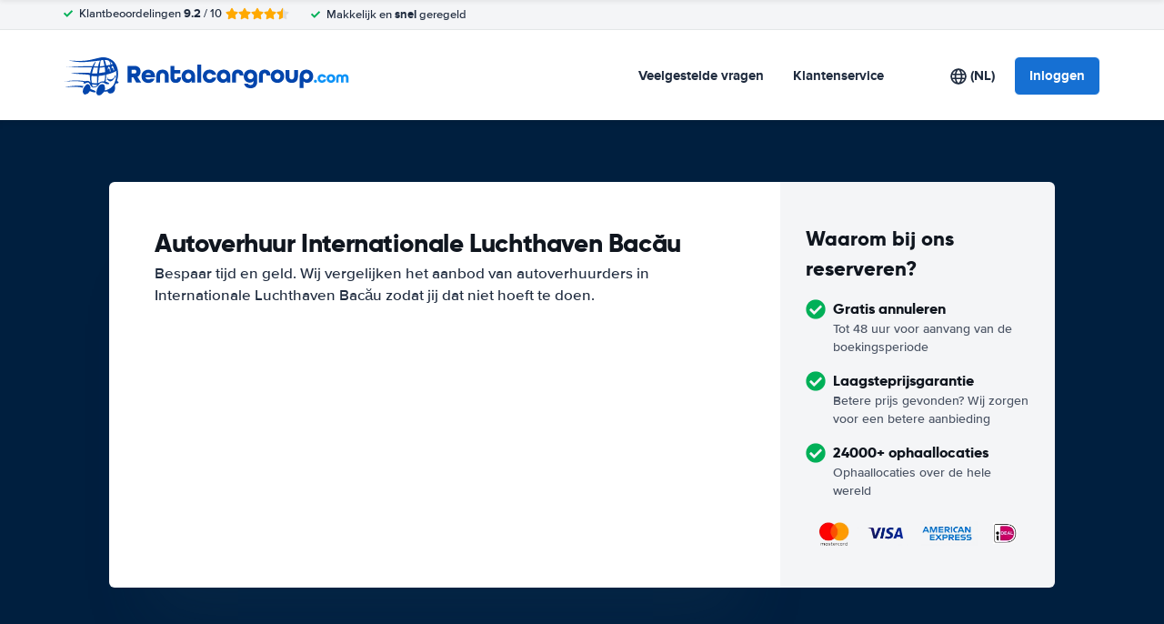

--- FILE ---
content_type: text/html;charset=UTF-8
request_url: https://www.rentalcargroup.com/nl/roemenie/bacau-autoverhuur/bacau-luchthaven.htm
body_size: 74978
content:
<!DOCTYPE html>
    <html
                lang="nl-NL"
        dir="ltr"
    >
    <head>
        <meta charset="UTF-8">
        <meta http-equiv="X-UA-Compatible" content="IE=edge">
        <meta name="msapplication-config" content="/browserconfig.xml">
        <meta name="viewport" content="width=device-width, initial-scale=1">
        <meta name="description" content="op Internationale Luchthaven Bacău autoverhuur| Huur een auto in op Internationale Luchthaven Bacău met verzekering. Vergelijk de prijzen van alle autoverhuur bedrijven in op Internationale Luchthaven Bacău en kies de goedkoopste!">
                
            
<link rel="alternate" hreflang="en-US" href="https://www.rentalcargroup.com/en/romania/bacau-car-rental/bacau-airport.htm">
        <link rel="alternate" hreflang="de-DE" href="https://www.rentalcargroup.com/de/rumanien/bacau-auto-mieten/bacau-flughafen.htm">
        <link rel="alternate" hreflang="fr-FR" href="https://www.rentalcargroup.com/fr/roumanie/bacau-location-de-voitures/bacau-aeroport.htm">
        <link rel="alternate" hreflang="es-ES" href="https://www.rentalcargroup.com/es/rumania/bacau-alquiler-de-coches/bacau-aeropuerto.htm">
        <link rel="alternate" hreflang="it-IT" href="https://www.rentalcargroup.com/it/romania/bacau-noleggio-auto/bacau-aeroporto.htm">
        <link rel="alternate" hreflang="he-IL" href="https://www.rentalcargroup.com/he/romania/bacau-car-rental/bacau-airport.htm">
        <link rel="alternate" hreflang="id-ID" href="https://www.rentalcargroup.com/id/rumania/baucau-penyewaan-mobil/bandar-udara-baucau.htm">
        <link rel="alternate" hreflang="ms-MY" href="https://www.rentalcargroup.com/ms/romania/dekat-bacau-sewaan-kereta/lapangan-terbang-dekat-bacau.htm">
        <link rel="alternate" hreflang="da-DK" href="https://www.rentalcargroup.com/da/rumaenien/bacau-leje-af-bil/bacau-lufthavn.htm">
        <link rel="alternate" hreflang="hr-HR" href="https://www.rentalcargroup.com/hr/rumunjska/bacau-najam-vozila/bacau-zracna-luka.htm">
        <link rel="alternate" hreflang="hu-HU" href="https://www.rentalcargroup.com/hu/romania/bacau-autoberles/bacau-repuloter.htm">
        <link rel="alternate" hreflang="nl-NL" href="https://www.rentalcargroup.com/nl/roemenie/bacau-autoverhuur/bacau-luchthaven.htm">
        <link rel="alternate" hreflang="no-NO" href="https://www.rentalcargroup.com/no/romania/bacau-bilutleie/bacau-flyplass.htm">
        <link rel="alternate" hreflang="pl-PL" href="https://www.rentalcargroup.com/pl/rumunia/bacau-wynajem-samochodow/bacau-lotnisko.htm">
        <link rel="alternate" hreflang="pt-PT" href="https://www.rentalcargroup.com/pt/romenia/bacau-aluguer-de-automovel/bacau-aeroporto.htm">
        <link rel="alternate" hreflang="ro-RO" href="https://www.rentalcargroup.com/ro/romania/bacau-inchiriere-de-masini/aeroportul-bacau.htm">
        <link rel="alternate" hreflang="sl-SI" href="https://www.rentalcargroup.com/sl/romunija/bacau-najem-vozil/bacau-letalisce.htm">
        <link rel="alternate" hreflang="sk-SK" href="https://www.rentalcargroup.com/sk/rumunsko/bacau-pozicovna-aut/letisko-bacau.htm">
        <link rel="alternate" hreflang="sr-RS" href="https://www.rentalcargroup.com/sr/rumunija/bacau-najam-automobila/bacau-airport.htm">
        <link rel="alternate" hreflang="fi-FI" href="https://www.rentalcargroup.com/fi/romania/bacau-autonvuokraus/bacau-lentokentta.htm">
        <link rel="alternate" hreflang="sv-SE" href="https://www.rentalcargroup.com/se/rumanien/bacau-biluthyrning/bacau-flyplats.htm">
        <link rel="alternate" hreflang="tr-TR" href="https://www.rentalcargroup.com/tr/romanya/bacau-araba-kiralama/bacau-havaalani.htm">
        <link rel="alternate" hreflang="cs-CZ" href="https://www.rentalcargroup.com/cs/rumunsko/bacau-autopujcovna/letiste-bacau.htm">
        <link rel="alternate" hreflang="zh-CN" href="https://www.rentalcargroup.com/zh/romania/bacau-car-rental/bacau-airport.htm">
        <link rel="alternate" hreflang="th-TH" href="https://www.rentalcargroup.com/th/romania/bacau-car-rental/bacau-airport.htm">
        <link rel="alternate" hreflang="ja-JP" href="https://www.rentalcargroup.com/ja/romania/bacau-car-rental/bacau-airport.htm">
        <link rel="alternate" hreflang="ru-RU" href="https://www.rentalcargroup.com/ru/romania/bacau-car-rental/bacau-airport.htm">
        <link rel="alternate" hreflang="bg-BG" href="https://www.rentalcargroup.com/bg/romania/bacau-car-rental/bacau-airport.htm">
        <link rel="alternate" hreflang="el-GR" href="https://www.rentalcargroup.com/el/romania/bacau-car-rental/bacau-airport.htm">
        <link rel="alternate" hreflang="ko-KR" href="https://www.rentalcargroup.com/ko/romania/bacau-car-rental/bacau-airport.htm">
        <link rel="alternate" hreflang="uk-UA" href="https://www.rentalcargroup.com/uk/romania/bacau-car-rental/bacau-airport.htm">
        <link rel="alternate" hreflang="ar-AE" href="https://www.rentalcargroup.com/ar/romania/bacau-car-rental/bacau-airport.htm">
            
<link rel="canonical" href="https://www.rentalcargroup.com/nl/roemenie/bacau-autoverhuur/bacau-luchthaven.htm" />
<title>🚗  Autoverhuur op Internationale Luchthaven Bacău | auto huren in Bacău – Rentalcargroup.com</title>
        <style type="text/css">
            .et-icn-airco:before{content:"\ea01"}.et-icn-airco2:before{content:"\ea02"}.et-icn-airplane:before{content:"\ea03"}.et-icn-arrow-down:before{content:"\ea04"}.et-icn-arrow-down2:before{content:"\ea05"}.et-icn-arrow-left-alt:before{content:"\ea06"}.et-icn-arrow-left-thick:before{content:"\ea07"}.et-icn-arrow-left:before{content:"\ea08"}.et-icn-arrow-right-alt:before{content:"\ea09"}.et-icn-arrow-right-small:before{content:"\ea0a"}.et-icn-arrow-right-thick:before{content:"\ea0b"}.et-icn-arrow-right:before{content:"\ea0c"}.et-icn-arrow-right2:before{content:"\ea0d"}.et-icn-arrow-up:before{content:"\ea0e"}.et-icn-arrow-up2:before{content:"\ea0f"}.et-icn-automatic:before{content:"\ea10"}.et-icn-bell-solid:before{content:"\ea11"}.et-icn-calendar:before{content:"\ea12"}.et-icn-car:before{content:"\ea13"}.et-icn-caret-down:before{content:"\ea14"}.et-icn-caret-up:before{content:"\ea15"}.et-icn-check-regular:before{content:"\ea16"}.et-icn-check:before{content:"\ea17"}.et-icn-checkmark:before{content:"\ea18"}.et-icn-circle-check-solid:before{content:"\ea19"}.et-icn-circle-xmark-solid:before{content:"\ea1a"}.et-icn-compass:before{content:"\ea1b"}.et-icn-cross-regular:before{content:"\ea1c"}.et-icn-cross-solid:before{content:"\ea1d"}.et-icn-cross:before{content:"\ea1e"}.et-icn-date_time:before{content:"\ea1f"}.et-icn-document:before{content:"\ea20"}.et-icn-door:before{content:"\ea21"}.et-icn-doors:before{content:"\ea22"}.et-icn-download-alt:before{content:"\ea23"}.et-icn-edit:before{content:"\ea24"}.et-icn-euro:before{content:"\ea25"}.et-icn-exclamation:before{content:"\ea26"}.et-icn-frown:before{content:"\ea27"}.et-icn-gaspump:before{content:"\ea28"}.et-icn-gauge_dashboard_full_fuel:before{content:"\ea29"}.et-icn-google-plus:before{content:"\ea2a"}.et-icn-grid:before{content:"\ea2b"}.et-icn-handshake:before{content:"\ea2c"}.et-icn-home:before{content:"\ea2d"}.et-icn-icn-car-damage:before{content:"\ea2e"}.et-icn-info-circle:before{content:"\ea2f"}.et-icn-info-sign:before{content:"\ea30"}.et-icn-info-square-solid:before{content:"\ea31"}.et-icn-info:before{content:"\ea32"}.et-icn-insurance:before{content:"\ea33"}.et-icn-leaf:before{content:"\ea34"}.et-icn-location:before{content:"\ea35"}.et-icn-lock:before{content:"\ea36"}.et-icn-manual_gearbox:before{content:"\ea37"}.et-icn-map-location:before{content:"\ea38"}.et-icn-map-marker:before{content:"\ea39"}.et-icn-min:before{content:"\ea3a"}.et-icn-minus-sign-alt:before{content:"\ea3b"}.et-icn-minus-sign:before{content:"\ea3c"}.et-icn-newspaper:before{content:"\ea3d"}.et-icn-ok-sign:before{content:"\ea3e"}.et-icn-ok:before{content:"\ea3f"}.et-icn-person:before{content:"\ea40"}.et-icn-phone:before{content:"\ea41"}.et-icn-phone2:before{content:"\ea42"}.et-icn-piggy-saving:before{content:"\ea43"}.et-icn-plane:before{content:"\ea44"}.et-icn-plus-sign-alt:before{content:"\ea45"}.et-icn-plus-sign:before{content:"\ea46"}.et-icn-plus:before{content:"\ea47"}.et-icn-question:before{content:"\ea48"}.et-icn-remove-sign:before{content:"\ea49"}.et-icn-reorder:before{content:"\ea4a"}.et-icn-search:before{content:"\ea4b"}.et-icn-settings:before{content:"\ea4c"}.et-icn-share-alt:before{content:"\ea4d"}.et-icn-shield-check:before{content:"\ea4e"}.et-icn-shield:before{content:"\ea4f"}.et-icn-shieldsecurity:before{content:"\ea50"}.et-icn-shuttle-bus:before{content:"\ea51"}.et-icn-signout:before{content:"\ea52"}.et-icn-smile:before{content:"\ea53"}.et-icn-star-half:before{content:"\ea54"}.et-icn-star:before{content:"\ea55"}.et-icn-station:before{content:"\ea56"}.et-icn-stopwatch:before{content:"\ea57"}.et-icn-suitcase:before{content:"\ea58"}.et-icn-thick-check:before{content:"\ea59"}.et-icn-thumbsup:before{content:"\ea5a"}.et-icn-transmission:before{content:"\ea5b"}.et-icn-unlimited-mileage:before{content:"\ea5c"}.et-icn-user:before{content:"\ea5d"}.et-icn-user2:before{content:"\ea5e"}.et-icn-users_group_couple:before{content:"\ea5f"}.et-icn-warning-attention:before{content:"\ea60"}.et-icn-warning-sign:before{content:"\ea61"}@-webkit-keyframes fadeIn{from{opacity:0}to{opacity:1}}@keyframes fadeIn{from{opacity:0}to{opacity:1}}@-webkit-keyframes slideInUp{from{-webkit-transform:translate3d(0,100%,0);transform:translate3d(0,100%,0);visibility:visible;opacity:0}to{-webkit-transform:translate3d(0,0,0);transform:translate3d(0,0,0);opacity:1}}@keyframes slideInUp{from{-webkit-transform:translate3d(0,100%,0);transform:translate3d(0,100%,0);visibility:visible;opacity:0}to{-webkit-transform:translate3d(0,0,0);transform:translate3d(0,0,0);opacity:1}}.ng-cloak,.x-ng-cloak,[data-ng-cloak],[ng-cloak],[ng\:cloak],[x-ng-cloak]{display:none!important}.img-responsive{display:block;max-width:100%;height:auto}.no-gutter>[class*=col-]{padding-right:0;padding-left:0}body.scroll-disabled{overflow:hidden}.et-checkbox-with-label{display:-webkit-box;display:-ms-flexbox;display:flex}.et-checkbox-with-label--filter-combination{display:-webkit-inline-box;display:-ms-inline-flexbox;display:inline-flex;-webkit-box-align:center;-ms-flex-align:center;align-items:center;padding:4px 8px;color:#fff;font-weight:700;position:relative;z-index:0;background:#1670d3}.et-checkbox-with-label--filter-combination:after{-webkit-transform:skewX(-20deg);transform:skewX(-20deg);-webkit-transform-origin:bottom left;transform-origin:bottom left;content:"";display:block;position:absolute;top:0;left:0;height:100%;width:100%;z-index:-1;background:#1670d3}.et-checkbox-with-label--filter-combination .et-checkbox-with-label__description{max-width:none}.et-checkbox-with-label--filter-combination-budget{background:#1670d3}.et-checkbox-with-label--filter-combination-budget:after{background:#1670d3}.et-checkbox-with-label--filter-combination-worry-free{background:#00b058}.et-checkbox-with-label--filter-combination-worry-free:after{background:#00b058}.et-checkbox-with-label--filter-combination-premium{background:#993184}.et-checkbox-with-label--filter-combination-premium:after{background:#993184}.et-checkbox-with-label__checkbox{margin:0 8px 0 0;display:-webkit-box;display:-ms-flexbox;display:flex}.et-checkbox-with-label__description{cursor:pointer;max-width:calc(100% - 32px)}.et-checkbox-with-label--inversed{-webkit-box-orient:horizontal;-webkit-box-direction:reverse;-ms-flex-direction:row-reverse;flex-direction:row-reverse}.et-checkbox-with-label--inversed .et-checkbox-with-label__checkbox{margin:0 0 0 8px}.et-checkbox{display:-webkit-box;display:-ms-flexbox;display:flex;border-radius:5px;-webkit-transition:all 120ms ease-in-out;transition:all 120ms ease-in-out;position:relative;cursor:pointer;text-align:center;border:1px solid #d7d7d7;background-color:#fff;width:20px;height:20px;padding:0;margin:0;outline:0}.et-checkbox:hover{background-color:#fff;border:1px solid #c4cdd4}.et-checkbox:hover .et-checkbox__tick{color:transparent}.et-checkbox--active,.et-checkbox--active:hover{background-color:#f6f6f6;border:1px solid #d7d7d7}.et-checkbox--active .et-checkbox__tick,.et-checkbox--active:hover .et-checkbox__tick{color:#1f2b3e;visibility:visible}.et-checkbox__tick{-webkit-transition:color 80ms ease-in-out;transition:color 80ms ease-in-out;display:block;visibility:hidden;color:transparent;margin:auto}.et-checkbox--large{height:25px;width:25px;border-radius:3px;font-size:16px}.et-config-alternatives-menu{background:#fff;padding:30px;position:absolute;top:60px;left:-30px;max-height:90dvh;overflow-y:scroll;z-index:10;width:520px;-webkit-box-shadow:0 0 20px 0 rgba(0,0,0,.1);box-shadow:0 0 20px 0 rgba(0,0,0,.1)}.et-config-alternatives-menu__list{-webkit-column-count:2;-moz-column-count:2;column-count:2;-webkit-column-gap:30px;-moz-column-gap:30px;column-gap:30px;padding-left:20px}.et-config-alternatives-menu__list{padding:0;list-style:none}.et-config-alternatives-menu__item{border-bottom:1px solid #e3e6e8;padding:8px 2px}.et-config-alternatives-menu__link{color:#1f2b3e}.et-cookie-banner{position:fixed;bottom:0;left:0;right:0;display:-webkit-box;display:-ms-flexbox;display:flex;-webkit-box-orient:vertical;-webkit-box-direction:normal;-ms-flex-direction:column;flex-direction:column;gap:16px;width:100%;padding:16px;z-index:9999}.et-cookie-banner__inner{display:-webkit-box;display:-ms-flexbox;display:flex;gap:12px;width:100%;max-width:1400px;margin:0 auto;background:#fff;border-radius:6px;padding:28px;-webkit-box-shadow:0 4px 18px rgba(0,0,0,.2);box-shadow:0 4px 18px rgba(0,0,0,.2);-webkit-box-pack:justify;-ms-flex-pack:justify;justify-content:space-between}@media (max-width:991px){.et-cookie-banner__inner{-webkit-box-orient:vertical;-webkit-box-direction:normal;-ms-flex-direction:column;flex-direction:column;padding:20px}}.et-cookie-banner__paragraph-link{color:#1670d3;cursor:pointer}.et-cookie-banner__title{font-weight:700;font-size:16px;font-family:Gilroy,Helvetica,Arial,sans-serif;margin-bottom:6px}.et-cookie-banner__text p{margin:0}@media (max-width:991px){.et-cookie-banner__text p{font-size:13px}}.et-cookie-banner__toggles{display:-webkit-box;display:-ms-flexbox;display:flex;-ms-flex-pack:distribute;justify-content:space-around;-webkit-box-align:center;-ms-flex-align:center;align-items:center;padding:12px 0}.et-cookie-banner__toggle-wrapper{display:-webkit-box;display:-ms-flexbox;display:flex;-webkit-box-align:center;-ms-flex-align:center;align-items:center;gap:6px}.et-cookie-banner__buttons{-webkit-box-orient:vertical;-webkit-box-direction:normal;-ms-flex-direction:column;flex-direction:column;display:-webkit-box;display:-ms-flexbox;display:flex;-ms-flex-negative:0;flex-shrink:0;-webkit-box-pack:end;-ms-flex-pack:end;justify-content:flex-end}.et-date-input{position:relative}.et-date-input__field{position:relative}.et-date-input__label{display:none}.et-date-input__element{width:100%;font-size:15px;height:calc(58px - (1px * 2));line-height:calc(58px - (1px * 2));padding:0 0 0 45px;outline:0;border:0;background:0 0;cursor:pointer;color:#1f2b3e}.et-date-input__icon{position:absolute;left:15px;width:18px;height:auto;top:calc((58px / 2) - 10px);color:#1670d3;pointer-events:none}.et-date-time-input{display:-webkit-box;display:-ms-flexbox;display:flex;border-radius:8px}.et-date-time-input__date{width:65%}.et-date-time-input__time{width:35%;position:relative;display:-webkit-box;display:-ms-flexbox;display:flex;-webkit-box-align:center;-ms-flex-align:center;align-items:center}.et-date-time-input__time:before{content:"";position:absolute;left:0;top:10px;bottom:10px;width:1px;z-index:1;background-color:#c4cdd4}.et-discount-input-form__error{color:#b94a48;margin-top:5px}.et-discount-input-form--dashed-centered .et-form-control{margin:20px 0 0;border:3px dashed #1670d3;text-align:center;padding:12px;font-size:16px;font-weight:700;width:100%;border-radius:3px}.et-discount-input-form--dashed-centered .et-form-control::-webkit-input-placeholder{font-weight:400;font-style:normal}.et-discount-input-form--dashed-centered .et-form-control::-moz-placeholder{font-weight:400;font-style:normal}.et-discount-input-form--dashed-centered .et-form-control:-ms-input-placeholder{font-weight:400;font-style:normal}.et-discount-input-form--dashed-centered .et-form-control::-ms-input-placeholder{font-weight:400;font-style:normal}.et-discount-input-form--dashed-centered .et-form-control::placeholder{font-weight:400;font-style:normal}.et-discount-input-form--dashed-centered .et-form-control:focus{outline:0}.et-discount-input-form--dashed-centered .et-form-field-confirmation-button__submit{margin-right:0}.et-discount-input-form--dashed-centered .et-form-field-confirmation__cancel{display:none}.et-expandable{-webkit-transition:opacity .2s ease-out;transition:opacity .2s ease-out}.et-expandable--expanded{opacity:1;visibility:visible;height:auto}.et-expandable--collapsed{opacity:0;visibility:hidden;overflow:hidden;height:0}.et-faq-page .et-page-col:nth-child(2){margin-bottom:32px}.et-faq-page .et-page-col:nth-child(2) .et-title-block__title{font-size:20px}.et-faq-page .et-page-col:nth-child(2) .et-page-overview-list{display:-webkit-box;display:-ms-flexbox;display:flex;-webkit-box-orient:vertical;-webkit-box-direction:normal;-ms-flex-direction:column;flex-direction:column;gap:8px}.et-faq-page__back-link{display:-webkit-box;display:-ms-flexbox;display:flex;-webkit-box-align:center;-ms-flex-align:center;align-items:center;gap:5px}.et-flex-grid{display:-webkit-box;display:-ms-flexbox;display:flex;-ms-flex-wrap:wrap;flex-wrap:wrap;margin:0 -15px}.et-flex-grid--no-gutter{margin:0}.et-flex-grid--no-gutter>[class*=et-flex-grid__col-]{padding:0!important;margin:0}.et-flex-grid--space-between{-webkit-box-pack:justify;-ms-flex-pack:justify;justify-content:space-between}.et-flex-grid>[class*=et-flex-grid__col-]{-webkit-box-flex:1;-ms-flex-positive:1;flex-grow:1;-ms-flex-negative:1;flex-shrink:1;padding:0 15px;margin:10px 0}.et-flex-grid__col-1{max-width:8.3333333333%}.et-flex-grid__col-2{max-width:16.6666666667%}.et-flex-grid__col-3{max-width:25%}.et-flex-grid__col-4{max-width:33.3333333333%}.et-flex-grid__col-5{max-width:41.6666666667%}.et-flex-grid__col-6{max-width:50%}.et-flex-grid__col-7{max-width:58.3333333333%}.et-flex-grid__col-8{max-width:66.6666666667%}.et-flex-grid__col-9{max-width:75%}.et-flex-grid__col-10{max-width:83.3333333333%}.et-flex-grid__col-11{max-width:91.6666666667%}.et-flex-grid__col-12{max-width:100%}@media (max-width:767px){.et-flex-grid>[class*=et-flex-grid__col-]{min-width:100%;width:100%}}@media (max-width:991px){.et-flex-grid--break-sm>[class*=et-flex-grid__col-]{min-width:100%;width:100%}.et-flex-grid--reverse-sm{-webkit-box-orient:vertical;-webkit-box-direction:reverse;-ms-flex-direction:column-reverse;flex-direction:column-reverse}}.et-flex{display:-webkit-box;display:-ms-flexbox;display:flex}.et-icn{font-family:ET-Icons;speak:none;font-style:normal;font-weight:400;font-variant:normal;text-transform:none;visibility:hidden;line-height:1em;vertical-align:middle;-webkit-font-smoothing:antialiased;-moz-osx-font-smoothing:grayscale}.et-icn--rotated-180{display:inline-block;-webkit-transform:scaleY(-1);transform:scaleY(-1)}.et-icon-font-loaded .et-icn{visibility:visible}.et-loading-spinner-circular__loader{position:relative;margin:0 auto;width:100px}.et-loading-spinner-circular__loader:before{content:"";display:block;padding-top:100%}.et-loading-spinner-circular__circular{-webkit-animation:rotate 2s linear infinite;animation:rotate 2s linear infinite;height:100%;-webkit-transform-origin:center center;transform-origin:center center;width:100%;position:absolute;top:0;bottom:0;left:0;right:0;margin:auto}@-webkit-keyframes rotate{100%{-webkit-transform:rotate(360deg);transform:rotate(360deg)}}@keyframes rotate{100%{-webkit-transform:rotate(360deg);transform:rotate(360deg)}}.et-loading-spinner-circular__path{stroke-dasharray:1,200;stroke-dashoffset:0;-webkit-animation:dash 1.3s ease-in-out infinite;animation:dash 1.3s ease-in-out infinite;stroke-linecap:round;stroke:#1670d3;stroke-width:2;stroke-miterlimit:10;fill:none}@-webkit-keyframes dash{0%{stroke-dasharray:1,200;stroke-dashoffset:0}50%{stroke-dasharray:89,200;stroke-dashoffset:-35px}100%{stroke-dasharray:89,200;stroke-dashoffset:-124px}}@keyframes dash{0%{stroke-dasharray:1,200;stroke-dashoffset:0}50%{stroke-dasharray:89,200;stroke-dashoffset:-35px}100%{stroke-dasharray:89,200;stroke-dashoffset:-124px}}.et-loading-spinner-circular--light .et-loading-spinner-circular__path{stroke:#fff}.et-loading-spinner-circular--medium .et-loading-spinner-circular__loader{width:80px}.et-locale-items.et-locale-items--hidden{display:none}.et-locale-selection.et-locale-items--hidden{display:none}.et-widget .et-location-input{border-radius:6px}.et-widget .et-location-input__field{position:relative;color:#1f2b3e}.et-widget .et-location-input__input,.et-widget .et-location-input__label,.et-widget .et-location-input__placeholder{width:100%;height:58px;line-height:58px;padding:0 21px 0 16px;font-size:15px}.et-widget .et-location-input__label,.et-widget .et-location-input__placeholder{position:absolute;top:0;left:0;pointer-events:none;cursor:text;overflow:hidden;text-overflow:ellipsis;white-space:nowrap}.et-widget .et-location-input__placeholder{font-style:italic;color:#757575}.et-widget .et-location-input__input{border:0;background:0 0;outline:0}.et-widget .et-location-input__input--invisible{color:transparent!important}.et-widget .et-location-input__suggestions{position:absolute;top:calc(44px + 4px);left:0;right:0;z-index:3}.et-widget .et-location-input__loader{position:absolute;top:20px;right:16px}.et-location-input{border-radius:6px;padding:0 16px;background:#fff}.et-location-input__field{position:relative;-webkit-box-flex:1;-ms-flex:1;flex:1;color:#1f2b3e;display:-webkit-box;display:-ms-flexbox;display:flex;-webkit-box-align:center;-ms-flex-align:center;align-items:center}.et-location-input__input-field{position:relative;-webkit-box-flex:1;-ms-flex:1;flex:1;display:-webkit-box;display:-ms-flexbox;display:flex;-webkit-box-align:center;-ms-flex-align:center;align-items:center;width:100%}.et-location-input__label,.et-location-input__placeholder{pointer-events:none;cursor:text;overflow:hidden;text-overflow:ellipsis;white-space:nowrap}.et-location-input__placeholder{font-style:italic;color:#757575}.et-location-input__input{border:0;background:0 0;outline:0;position:absolute;inset:0;padding:0}.et-location-input__input--invisible{color:transparent!important}.et-location-input__suggestions{position:absolute;top:calc(44px + 4px);left:0;right:0;z-index:3}.et-location-input__loader{position:absolute;top:18px;right:0}.et-location-input__field-right{display:-webkit-box;display:-ms-flexbox;display:flex;-webkit-box-align:center;-ms-flex-align:center;align-items:center;margin:0 0 0 auto}.et-location-input__clear-icon{color:#1670d3;-ms-flex-negative:0;flex-shrink:0;cursor:pointer}.et-location-input__field-right-slot{padding:0 0 0 16px;display:-webkit-box;display:-ms-flexbox;display:flex;-webkit-box-align:center;-ms-flex-align:center;align-items:center;gap:16px}.et-location-input__field-right-slot--with-border{border-left:1px solid #c4cdd4;margin:0 0 0 16px}.et-need-help-button{display:-webkit-box;display:-ms-flexbox;display:flex;-webkit-box-align:center;-ms-flex-align:center;align-items:center}.et-need-help-button__anchor{text-decoration:underline;cursor:pointer;font-weight:700;margin-right:5px;color:#1f2b3e}.et-page-overview-block__grid{display:grid;grid-template-columns:1fr;gap:10px 30px}@media (min-width:767px){.et-page-overview-block__grid{grid-template-columns:1fr 1fr 1fr}}@media (min-width:767px){.et-page-overview-block--compact .et-page-overview-block__grid{grid-template-columns:1fr 1fr 1fr 1fr}}.et-page-overview-list{list-style:none;padding:0;margin:0;font-size:16px}.et-page-overview-list__link{display:-webkit-box;display:-ms-flexbox;display:flex}.et-page-overview-list__link:hover{text-decoration:underline}.et-page-overview-list__icn{margin-top:3px;-ms-flex-preferred-size:16px;flex-basis:16px}.et-page-overview-list__label{-webkit-box-flex:1;-ms-flex:1;flex:1}.et-page-overview-block--faq .et-page-overview-list__item{border-bottom:1px solid #e3e6e8;padding:12px 0}.et-page-overview-block--faq .et-page-overview-list__link{-webkit-box-orient:horizontal;-webkit-box-direction:reverse;-ms-flex-direction:row-reverse;flex-direction:row-reverse;-webkit-box-pack:justify;-ms-flex-pack:justify;justify-content:space-between}@media (min-width:767px){.et-page-overview-block--2-columns{-webkit-column-count:2;-moz-column-count:2;column-count:2;gap:40px}}
@property --et-progress-circle-progress {
  syntax: "<percentage>";
  initial-value: 0%;
  inherits: false;
}
@property --et-progress-circle-background-color {
  syntax: "<color>";
  initial-value: #B2DBC7;
  inherits: false;
}
@property --et-progress-circle-fill-color {
  syntax: "<color>";
  initial-value: #00B058;
  inherits: false;
}
.et-progress-circle__container{--et-progress-circle-size:100px;--et-progress-circle-thickness:calc(var(--et-progress-circle-size) * 0.37);margin:0 auto;width:var(--et-progress-circle-size);position:relative}.et-progress-circle{--et-progress-circle-duration:0s;--et-progress-circle-delay:0s;border-radius:50%;-webkit-mask:radial-gradient(transparent var(--et-progress-circle-thickness),#000 calc(var(--et-progress-circle-thickness) + 1px));mask:radial-gradient(transparent var(--et-progress-circle-thickness),#000 calc(var(--et-progress-circle-thickness) + 1px))}.et-progress-circle{background-image:conic-gradient(var(--et-progress-circle-fill-color),var(--et-progress-circle-fill-color) var(--et-progress-circle-progress),var(--et-progress-circle-background-color) var(--et-progress-circle-progress),var(--et-progress-circle-background-color));z-index:1;position:relative}.et-progress-circle:before{content:"";display:block;padding-top:100%;background-color:var(--et-progress-circle-background-color);opacity:1}.et-progress-circle.et-progress-circle--started{-webkit-animation:circle-animation var(--et-progress-circle-duration) infinite linear var(--et-progress-circle-delay);animation:circle-animation var(--et-progress-circle-duration) infinite linear var(--et-progress-circle-delay)}.et-progress-circle.et-progress-circle--started:before{opacity:0;-webkit-transition:opacity .4s ease-in-out;transition:opacity .4s ease-in-out}@-webkit-keyframes circle-animation{0%{--et-progress-circle-progress:0%;--et-progress-circle-background-color:#B2DBC7;--et-progress-circle-fill-color:#00B058}50%{--et-progress-circle-progress:100%;--et-progress-circle-background-color:#B2DBC7;--et-progress-circle-fill-color:#00B058}50.01%{--et-progress-circle-progress:0%;--et-progress-circle-background-color:#00B058;--et-progress-circle-fill-color:#B2DBC7}100%{--et-progress-circle-progress:100%;--et-progress-circle-background-color:#00B058;--et-progress-circle-fill-color:#B2DBC7}}@keyframes circle-animation{0%{--et-progress-circle-progress:0%;--et-progress-circle-background-color:#B2DBC7;--et-progress-circle-fill-color:#00B058}50%{--et-progress-circle-progress:100%;--et-progress-circle-background-color:#B2DBC7;--et-progress-circle-fill-color:#00B058}50.01%{--et-progress-circle-progress:0%;--et-progress-circle-background-color:#00B058;--et-progress-circle-fill-color:#B2DBC7}100%{--et-progress-circle-progress:100%;--et-progress-circle-background-color:#00B058;--et-progress-circle-fill-color:#B2DBC7}}.et-progress-circle__duration-wrapper{position:absolute;inset:0;display:-webkit-box;display:-ms-flexbox;display:flex;-webkit-box-pack:center;-ms-flex-pack:center;justify-content:center;-webkit-box-align:center;-ms-flex-align:center;align-items:center;background:#fff;border-radius:50%}.et-progress-circle__duration{margin:0;color:#000;font-weight:700;font-family:Gilroy,Helvetica,Arial,sans-serif;font-size:40px;opacity:0;-webkit-transition:opacity 1s ease-in-out;transition:opacity 1s ease-in-out}.et-progress-circle__duration.et-progress-circle__duration--visible{opacity:1;-webkit-transition:opacity .4s ease-in-out;transition:opacity .4s ease-in-out}.et-rater{display:-webkit-inline-box;display:-ms-inline-flexbox;display:inline-flex;margin:0;line-height:0;list-style:none;padding:0}.et-rater__col{position:relative}.et-rater__icon{color:#ffa900;width:18px;height:auto}.et-rater__icon--inactive{color:#dedede}.et-rater__icon--half{position:absolute;top:0;left:0}.et-rater--small .et-rater__icon{width:14px}.et-rater--medium .et-rater__icon{width:22px;height:22px}.et-rater--large .et-rater__col{margin:0 8px 0 0}.et-rater--large .et-rater__col:last-of-type{margin:0}.et-rater--large .et-rater__icon{width:34px;height:34px}.et-rating{font-size:20px;font-weight:700;line-height:20px;margin:0 auto}.et-rating__message-icon{color:#1670d3}.et-rating--message{color:#fff;position:relative;display:-webkit-box;display:-ms-flexbox;display:flex}.et-rating__message-rating{position:absolute;left:50%;top:3px;-webkit-transform:translateX(-50%);transform:translateX(-50%);font-size:13px}.et-rating__total{display:none}.et-rating--boxed,.et-rating--rounded-box{display:-webkit-box;display:-ms-flexbox;display:flex;-webkit-box-align:center;-ms-flex-align:center;align-items:center;-webkit-box-pack:center;-ms-flex-pack:center;justify-content:center;width:36px;height:30px;background:#1670d3;border-radius:3px;color:#fff;font-size:16px}.et-rating--boxed-small{display:-webkit-box;display:-ms-flexbox;display:flex;-webkit-box-align:center;-ms-flex-align:center;align-items:center;-webkit-box-pack:center;-ms-flex-pack:center;justify-content:center;width:32px;height:24px;background:#1670d3;border-radius:2px;color:#fff;font-size:14px;font-weight:700}.et-rating--boxed-medium{display:-webkit-box;display:-ms-flexbox;display:flex;-webkit-box-align:center;-ms-flex-align:center;align-items:center;-webkit-box-pack:center;-ms-flex-pack:center;justify-content:center;width:41px;height:34px;background:#1670d3;border-radius:4px;color:#fff;font-size:14px;font-weight:700}.et-rating--boxed-large{display:-webkit-box;display:-ms-flexbox;display:flex;-webkit-box-align:center;-ms-flex-align:center;align-items:center;-webkit-box-pack:center;-ms-flex-pack:center;justify-content:center;width:57px;height:42px;background:#1670d3;border-radius:2px;color:#fff;font-size:22px;letter-spacing:2px}.et-rating--boxed-light-blue{background:#f4f5f6;color:#166fd3}.et-rating--round,.et-rating--round-extra-large,.et-rating--round-large,.et-rating--round-medium{display:-webkit-box;display:-ms-flexbox;display:flex;-webkit-box-align:center;-ms-flex-align:center;align-items:center;-webkit-box-pack:center;-ms-flex-pack:center;justify-content:center;width:42px;height:42px;background:#1670d3;border-radius:50%;color:#fff;font-size:17px;font-family:Gilroy,Helvetica,Arial,sans-serif}.et-rating--round-medium{width:49px;height:49px}.et-rating--round-large{width:66px;height:66px;font-size:26px}.et-rating--round-extra-large{width:87px;height:87px;font-size:34px}.et-rating--outline{background:#fff;border:3px solid #1670d3;color:#1670d3}.et-rating--rounded-box{aspect-ratio:1/1;border-radius:8px;padding:6px;height:33px;width:unset}.et-rating--large-text{font-family:Gilroy,Helvetica,Arial,sans-serif;font-size:28px;line-height:20px}.et-rating--white{color:#fff}.et-search-main-hero--hc{display:-webkit-box;display:-ms-flexbox;display:flex;-webkit-box-pack:justify;-ms-flex-pack:justify;justify-content:space-between;-webkit-box-align:center;-ms-flex-align:center;align-items:center;gap:0 20px;min-height:60px}.et-search-main-hero--hc .et-search-main-hero__title{font-size:30px}.et-search-query-age-display{height:48px;background-color:#fff;border:1px solid #c5ccd4;border-radius:6px;display:-webkit-box;display:-ms-flexbox;display:flex;-webkit-box-orient:vertical;-webkit-box-direction:normal;-ms-flex-direction:column;flex-direction:column;-webkit-box-align:center;-ms-flex-align:center;align-items:center;-webkit-box-pack:center;-ms-flex-pack:center;justify-content:center;padding:8px;white-space:nowrap}.et-search-query-age-display__age{font-size:16px;line-height:22px;font-weight:700}.et-search-query-age-display__text{font-size:10px;line-height:12px;font-weight:400;text-transform:uppercase}.et-search-query-age-input{display:-webkit-box;display:-ms-flexbox;display:flex;-ms-flex-wrap:wrap;flex-wrap:wrap;-webkit-box-orient:vertical;-webkit-box-direction:normal;-ms-flex-direction:column;flex-direction:column}.et-search-query-age-input .et-checkbox-with-label__description{max-width:none}.et-search-query-age-input__checkbox-wrapper{display:-webkit-box;display:-ms-flexbox;display:flex}.et-search-query-age-input__label{margin-top:5px;display:block}.et-search-query-age-input__info{display:-webkit-box;display:-ms-flexbox;display:flex;-webkit-box-align:center;-ms-flex-align:center;align-items:center;margin-left:5px}.et-search-query-age-input__input{width:100%}.et-search-query-age-input__input-field{border:1px solid #d7d7d7;max-width:55px;padding:8px;border-radius:2px}.et-search-query-country-input{display:-webkit-box;display:-ms-flexbox;display:flex;-webkit-box-align:center;-ms-flex-align:center;align-items:center;gap:4px}.et-search-query-country-input__base{-ms-flex-negative:0;flex-shrink:0}.et-search-query-country-input__select{text-decoration:underline;cursor:pointer}.et-search-query-rental-days-counter{background:#f4f5f7;width:58px;height:58px;display:-webkit-box;display:-ms-flexbox;display:flex;-webkit-box-orient:vertical;-webkit-box-direction:normal;-ms-flex-direction:column;flex-direction:column;-webkit-box-align:center;-ms-flex-align:center;align-items:center;-webkit-box-pack:center;-ms-flex-pack:center;justify-content:center;border-radius:8px}.et-search-query-rental-days-counter__days{line-height:18px;font-weight:700}.et-search-query-rental-days-counter__text{font-size:10px;line-height:12px;text-transform:uppercase}.et-site-logo{width:auto;height:auto}et-state-resolve{display:block;min-height:100vh}.et-sticky-search-header{position:fixed;top:0;left:0;right:0;z-index:9;-webkit-transition:-webkit-transform .25s;transition:-webkit-transform .25s;transition:transform .25s;transition:transform .25s,-webkit-transform .25s;-webkit-transform:translateY(-100%);transform:translateY(-100%);background:#1670d3}.modal-open .et-sticky-search-header{padding-right:35px}.et-sticky-search-header.et-sticky-search-header--visible{-webkit-transform:translateY(0);transform:translateY(0);-webkit-box-shadow:0 2px 10px 0 rgba(0,0,0,.07);box-shadow:0 2px 10px 0 rgba(0,0,0,.07)}.et-sticky-search-header__wrapper{display:-webkit-box;display:-ms-flexbox;display:flex;-webkit-box-pack:justify;-ms-flex-pack:justify;justify-content:space-between;-webkit-box-align:center;-ms-flex-align:center;align-items:center;padding:16px 20px}.et-sticky-search-header__title{color:#fff;font-weight:700}.et-sticky-search-header__button{color:#000}.et-sub-header-usps{padding:0;margin:0;list-style:none;display:-webkit-box;display:-ms-flexbox;display:flex}.et-sub-header-usps__col{padding-right:24px}.fouc-invisible{visibility:hidden}.fouc-hidden{display:none}*{-webkit-box-sizing:border-box;box-sizing:border-box}:after,:before{-webkit-box-sizing:border-box;box-sizing:border-box}body{position:relative;margin:0}figure{margin:0}button,input,select,textarea{font-family:inherit;font-size:100%;margin:0}button,input[type=button],input[type=reset],input[type=submit]{cursor:pointer}img{border:0}blockquote{margin:0}th{text-align:left}[v-cloak]{display:none!important}.et-article-category-label{font-weight:800;font-family:Gilroy,Helvetica,Arial,sans-serif;font-size:16px;color:#1670d3}.et-article-category-label--worry-free{color:#36b37e}.et-breadcrumbs{margin:0;border-top:1px solid #e3e6e8;padding:20px 20px;font-size:14px;position:relative}@media (min-width:767px){.et-breadcrumbs{padding:30px 20px}}.et-breadcrumbs:after{content:"";position:absolute;right:20px;top:0;bottom:0;background:-webkit-gradient(linear,left top,right top,from(rgba(255,255,255,0)),to(#fff));background:linear-gradient(90deg,rgba(255,255,255,0) 0,#fff 100%);width:50px}.et-breadcrumbs__container{margin:0 auto;max-width:1140px;overflow-y:auto;white-space:nowrap}.et-breadcrumbs__list{padding:0;margin:0;list-style:none;display:-webkit-box;display:-ms-flexbox;display:flex;-webkit-box-align:center;-ms-flex-align:center;align-items:center}.et-breadcrumbs__container{margin:0 auto;max-width:1140px}.et-breadcrumbs__home{margin:-2px 8px 0 0;height:auto;width:22px}.et-breadcrumbs__item{display:-webkit-box;display:-ms-flexbox;display:flex;-webkit-box-align:center;-ms-flex-align:center;align-items:center}.et-breadcrumbs__item--active{padding-right:50px}.et-breadcrumbs__link{font-weight:400;color:#1f2b3e;text-decoration:underline}.et-breadcrumbs__icon-wrapper{margin:0 4px;display:-webkit-box;display:-ms-flexbox;display:flex;-webkit-box-align:center;-ms-flex-align:center;align-items:center}.et-breadcrumbs__icon{width:15px;height:auto}.et-breadcrumbs+.et-section .et-section__wrapper{padding-top:0}.et-button{padding:12px 16px;border-radius:6px;color:#fff;font-weight:700;-webkit-transition:background .2s ease;transition:background .2s ease;display:-webkit-inline-box;display:-ms-inline-flexbox;display:inline-flex;-webkit-box-align:center;-ms-flex-align:center;align-items:center;border:none;outline:0;-webkit-box-pack:center;-ms-flex-pack:center;justify-content:center}@media (min-width:991px){.et-button{padding:13px 25px}}.et-button--unstyled{border:none;background:0 0;-webkit-appearance:none;-moz-appearance:none;appearance:none;outline:0;color:#1f2b3e}.et-button__icon{width:15px;height:auto;margin-left:6px}.et-button__icon--left{width:15px;height:auto;margin:0 6px 0 0}.et-button--primary{background-color:#1670d3}.et-button--primary:hover{background-color:#1464bc}.et-button--secondary{background-color:#1670d3;color:#fff}.et-button--secondary:hover{background-color:#1464bc}.et-button--round{border-radius:25px}.et-button--outline{background:#fff;color:#1670d3;-webkit-box-shadow:0 0 0 1px #1670d3 inset;box-shadow:0 0 0 1px #1670d3 inset}.et-button--outline:hover{background-color:#f5f5f5}.et-button--outline-gray{background:#fff;color:#1f2b3e;-webkit-box-shadow:0 0 0 1px #ebebeb inset;box-shadow:0 0 0 1px #ebebeb inset}.et-button--outline-gray:hover{background-color:#f5f5f5}.et-button--outline-dark-gray{background:#fff;color:#1f2b3e;-webkit-box-shadow:0 0 0 2px #e6e8ec inset;box-shadow:0 0 0 2px #e6e8ec inset}.et-button--outline-dark-gray:hover{background-color:#f5f5f5}.et-button--small{padding:8px 12px;font-size:13px}@media (min-width:991px){.et-button--small{padding:8px 15px;font-size:14px}}.et-button--button-style-text-with-arrow{padding:0;color:#1670d3;-webkit-box-pack:left;-ms-flex-pack:left;justify-content:left;gap:6px}.et-button--button-style-text-with-arrow:hover{text-decoration:underline}.et-collapse{position:relative}.et-collapse--has-overflow{padding-bottom:46px}.et-collapse--collapsed:after{content:"";background:-webkit-gradient(linear,left top,left bottom,from(rgba(255,255,255,0)),to(#fff));background:linear-gradient(180deg,rgba(255,255,255,0) 0,#fff 100%);height:50px;position:absolute;left:0;right:0;bottom:78px}.et-collapse__transclude{display:block;overflow:hidden;height:100%;margin-bottom:32px}.et-collapse__button{position:absolute;left:50%;-webkit-transform:translateX(-50%);transform:translateX(-50%);bottom:0;z-index:1}.et-collapse__button-text{display:-webkit-box;display:-ms-flexbox;display:flex;-webkit-box-align:center;-ms-flex-align:center;align-items:center}.et-collapse__icon{margin:0 4px 0 0}.et-config-rating{padding:0;margin:0;list-style:none;padding:0;margin:0;display:-webkit-box;display:-ms-flexbox;display:flex}.et-config-rating__col{padding-right:4px}.et-config-rating__stars{padding-top:3px}.et-config-rating__check-icon{color:#00b058;margin-right:4px;vertical-align:-1px}.et-contact-phone{display:-webkit-box;display:-ms-flexbox;display:flex;-webkit-box-align:center;-ms-flex-align:center;align-items:center}.et-contact-phone__icon{width:15px;height:auto;margin-right:5px}.et-contact-phone__description{font-weight:700;margin-right:5px}.et-contact-phone__number{font-weight:700;margin-right:5px}.et-content-block{font-size:15px;margin-bottom:40px}.et-content-block p:not(:last-child){margin:0 0 1em}.et-content-block h3{margin-bottom:8px}.et-content-block h3:not(:first-child){margin-top:24px}@media (min-width:767px){.et-content-block{font-size:17px;line-height:28px}}.et-content-block blockquote,.et-content-block div,.et-content-block table{margin-bottom:16px}.et-content-block a{text-decoration:underline}.et-content-block ol,.et-content-block ul{padding:0;margin:0 0 1em}.et-content-block ol{padding-left:24px}.et-content-block ul{list-style:none}.et-content-block ul li{padding-left:24px;position:relative}.et-content-block ul li:before{content:"";background-color:#1670d3;position:absolute;left:0;top:11px;width:8px;height:8px;border-radius:100%}.et-content-block li>p{margin:0}.et-content-block strong{color:#10161f}@media (min-width:767px){.et-content-block--html-size-intro{font-size:20px;line-height:30px}}.et-currency-selector-button{display:-webkit-box;display:-ms-flexbox;display:flex;-webkit-box-align:center;-ms-flex-align:center;align-items:center;cursor:pointer}.et-currency-selector-button__container{display:-webkit-box;display:-ms-flexbox;display:flex;-webkit-box-align:center;-ms-flex-align:center;align-items:center;width:100%}.et-currency-selector-button__icon{margin:0 0 0 auto}.et-destination-list{-webkit-column-count:5;-moz-column-count:5;column-count:5;line-height:20px;margin-top:32px}@media (max-width:991px){.et-destination-list{-webkit-column-count:3;-moz-column-count:3;column-count:3}}@media (max-width:767px){.et-destination-list{-webkit-column-count:2;-moz-column-count:2;column-count:2;margin-top:16px}}.et-destination-list__title{font-weight:700;padding:10px 0;font-size:16px;color:#1670d3}@media (min-width:991px){.et-destination-list__title{font-size:18px;padding:18px 0 10px}}.et-destination-list__title:hover{text-decoration:underline}.et-destination-list__title:first-child{padding-top:0}.et-destination-list__link{color:#1f2b3e;text-decoration:none;display:block;padding-left:18px;background:url(/images/angle-right-regular.svg?1768913021386) no-repeat left center;background-size:16px 16px;white-space:nowrap;overflow:hidden;text-overflow:ellipsis}.et-destination-list__link:hover{text-decoration:underline}.et-dropdown{position:relative;display:-webkit-box;display:-ms-flexbox;display:flex;-webkit-box-pack:justify;-ms-flex-pack:justify;justify-content:space-between;-webkit-box-align:center;-ms-flex-align:center;align-items:center;min-width:260px;height:48px;border-radius:8px;background-color:#fff;border:2px solid #e6e8ec;line-height:48px;padding:0 13px;cursor:pointer}.et-dropdown--active{border-color:#73767d}.et-dropdown__arrow{display:-webkit-box;display:-ms-flexbox;display:flex;-webkit-box-align:center;-ms-flex-align:center;align-items:center;-webkit-box-pack:center;-ms-flex-pack:center;justify-content:center;margin:0 0 0 8px;width:30px;height:30px;border-radius:50%;background:#1670d3;fill:#fff}.et-dropdown__arrow-icon{height:16px;width:16px;color:#fff}.et-dropdown__transclude{position:absolute;top:calc(100% + 12px);left:0;right:0;border-radius:8px;background-color:#fff;border:2px solid #e6e8ec;z-index:2;display:none;overflow:hidden;font-weight:700}.et-dropdown__transclude--open{display:block}.et-dropdown__transclude>*{height:39px;line-height:39px;padding:0 13px;text-overflow:ellipsis;overflow:hidden;white-space:nowrap}.et-dropdown__selected-item{background:#f6f7f9;color:#1670d3}.et-dropdown--clean-icon .et-dropdown__arrow{fill:#1f2b3e;background:0 0}.et-dropdown--compact{border-width:1px;min-width:175px}.et-featured-article-block{margin-top:-16px;margin-bottom:40px}@media (max-width:991px){.et-featured-article{margin-bottom:32px}}.et-featured-article__image-wrapper{background-color:#f3f4f4;overflow:hidden;border-radius:10px;display:block}.et-featured-article__title{font-size:24px;line-height:1.2;margin-bottom:10px}.et-featured-article__title:hover{text-decoration:underline}@media (min-width:767px){.et-featured-article__title{font-size:32px}}.et-featured-article__content{padding:20px 0 0}.et-featured-article__summary{font-size:16px;margin:0 0 20px}.et-horizontal-carousel{position:relative}.et-horizontal-carousel__transclude{-ms-overflow-style:none;scrollbar-width:none;display:-webkit-box;display:-ms-flexbox;display:flex;overflow-x:scroll}.et-horizontal-carousel__transclude::-webkit-scrollbar{display:none}.et-horizontal-carousel__arrow{position:absolute;top:0;z-index:1;height:100%}.et-horizontal-carousel__arrow--left{left:0}.et-horizontal-carousel__arrow--right{right:0}.et-image-block-with-square-image{margin:0 0 40px;display:block;cursor:pointer}.et-image-block-with-square-image__block{display:-webkit-box;display:-ms-flexbox;display:flex;overflow:hidden;border-radius:14px}.et-image-block-with-square-image__image{height:176px;width:auto;aspect-ratio:1/1;-o-object-fit:cover;object-fit:cover}.et-image-block-with-square-image__text{border:solid #e3e6e8;border-width:1px 1px 1px 0;border-radius:0 14px 14px 0;padding:0 27px;display:-webkit-box;display:-ms-flexbox;display:flex;-webkit-box-orient:vertical;-webkit-box-direction:normal;-ms-flex-direction:column;flex-direction:column;-webkit-box-align:start;-ms-flex-align:start;align-items:flex-start;-webkit-box-pack:center;-ms-flex-pack:center;justify-content:center;gap:5px}.et-image-block-with-square-image__title{margin:0;font-size:20px;display:-webkit-box;display:-ms-flexbox;display:flex;-webkit-box-align:center;-ms-flex-align:center;align-items:center;gap:6px}.et-image-block-with-square-image__caption{max-width:1140px;margin:0;font-size:15px;color:#000}.et-image-block{margin:0 0 40px;display:block}.et-image-block__image{border-radius:8px}.et-image-block__caption{text-align:center;padding-top:16px;font-style:italic;color:rgba(31,43,62,.6);max-width:1140px;margin:0 auto}@media (min-width:767px){.et-image-block__caption{font-size:16px}}.et-image-block--alignment-center .et-image-block__image{margin:0 auto}.et-page-col{-webkit-box-flex:1;-ms-flex:1;flex:1;padding:0 20px;margin:0}@media (min-width:767px){.et-page-post-block{margin-bottom:20px}}.et-page-post-block__body{padding:12px 5px}.et-page-post-block__header-image{border-radius:10px;overflow:hidden;background-color:#f2f4f4;aspect-ratio:16/9;background-size:cover;background-position:center;display:block}.et-page-post-block__image{height:100%;-o-object-fit:cover;object-fit:cover}.et-page-post-block__publish-date{font-size:.9285714286em;color:rgba(60,71,92,.4)}.et-page-post-block__title{margin-top:5px;font-size:18px}.et-page-post-block__link{color:#10161f}.et-page-post-block__link:hover{text-decoration:underline}.et-page-post-block__excerpt{color:#1f2b3e;font-size:15px}.et-page-post-block__icon{vertical-align:-2px}.et-page-row{margin:0 -20px}@media (min-width:991px){.et-page-row{display:-webkit-box;display:-ms-flexbox;display:flex}}.et-page-section{padding:0 20px}.et-page-section__wrapper{max-width:1140px;margin:0 auto}.et-page-section--row-size-layout-narrow .et-page-section__wrapper{max-width:760px}.et-page-section--filled{background-color:#f4f5f7;padding:72px 20px}.et-page-section--p-b-10{padding-bottom:calc(10px / 3)}@media (min-width:991px){.et-page-section--p-b-10{padding-bottom:10px}}.et-page-section--p-b-20{padding-bottom:calc(20px / 3)}@media (min-width:991px){.et-page-section--p-b-20{padding-bottom:20px}}.et-page-section--p-b-30{padding-bottom:calc(30px / 3)}@media (min-width:991px){.et-page-section--p-b-30{padding-bottom:30px}}.et-page-section--p-b-40{padding-bottom:calc(40px / 3)}@media (min-width:991px){.et-page-section--p-b-40{padding-bottom:40px}}.et-page-section--p-b-50{padding-bottom:calc(50px / 3)}@media (min-width:991px){.et-page-section--p-b-50{padding-bottom:50px}}.et-page-section--p-b-60{padding-bottom:calc(60px / 3)}@media (min-width:991px){.et-page-section--p-b-60{padding-bottom:60px}}.et-page-section--p-b-70{padding-bottom:calc(70px / 3)}@media (min-width:991px){.et-page-section--p-b-70{padding-bottom:70px}}.et-page-section--p-b-80{padding-bottom:calc(80px / 3)}@media (min-width:991px){.et-page-section--p-b-80{padding-bottom:80px}}.et-page-section--p-b-90{padding-bottom:calc(90px / 3)}@media (min-width:991px){.et-page-section--p-b-90{padding-bottom:90px}}.et-page-section--p-b-100{padding-bottom:calc(100px / 3)}@media (min-width:991px){.et-page-section--p-b-100{padding-bottom:100px}}.et-page-section--p-b-110{padding-bottom:calc(110px / 3)}@media (min-width:991px){.et-page-section--p-b-110{padding-bottom:110px}}.et-page-section--p-b-120{padding-bottom:calc(120px / 3)}@media (min-width:991px){.et-page-section--p-b-120{padding-bottom:120px}}.et-page{padding-top:40px}.et-section{padding:0 20px}.et-section__wrapper{margin:0 auto;max-width:1140px;padding:48px 0}@media (min-width:991px){.et-section__wrapper{padding:72px 0}}.et-section--no-padding .et-section__wrapper{padding:0}.et-section--no-padding-top .et-section__wrapper{padding-top:0}.et-section--no-padding-bottom .et-section__wrapper{padding-bottom:0}.et-section--no-padding-top-desktop .et-section__wrapper{padding-top:0}.et-section--center{text-align:center}@media (min-width:767px){.et-section--no-padding-bottom-desktop .et-section__wrapper{padding-bottom:0}.et-section--popular-destination-tiles+.et-section--destination-list{margin-top:-32px}.et-section--popular-destination-tiles+.et-section--destination-list .et-section__wrapper{padding-top:0}.et-section:not(:last-of-type).et-section--divider .et-section__wrapper{border-bottom:1px solid #e3e6e8}}.et-section__header{margin-bottom:24px}@media (min-width:767px){.et-section__header--narrow{max-width:50%}}.et-section__header--center{text-align:center}.et-section__header-link{font-weight:700;display:-webkit-box;display:-ms-flexbox;display:flex;-webkit-box-align:center;-ms-flex-align:center;align-items:center}.et-section__header-link-icon{width:18px;height:18px}.et-section__header--has-button{display:-webkit-box;display:-ms-flexbox;display:flex;-webkit-box-pack:justify;-ms-flex-pack:justify;justify-content:space-between;-webkit-box-align:center;-ms-flex-align:center;align-items:center}.et-section__header--has-sidebar{display:-webkit-box;display:-ms-flexbox;display:flex;-webkit-box-pack:justify;-ms-flex-pack:justify;justify-content:space-between;-webkit-box-align:end;-ms-flex-align:end;align-items:flex-end}.et-section__title{font-size:24px;margin-bottom:0;line-height:30px}@media (min-width:991px){.et-section__title{font-size:28px;line-height:unset}}.et-section__title .et-section--small{font-size:26px}.et-section__title--small{font-size:18px}.et-section__read_more{color:#1670d3;cursor:pointer;display:inline-block}.et-read-more__arrow-icon{height:16px;width:16px;color:#1670d3;vertical-align:middle}.et-section__title--icon{display:-webkit-box;display:-ms-flexbox;display:flex;-webkit-box-align:center;-ms-flex-align:center;align-items:center}.et-section__title-icon{color:#1670d3;margin-right:10px;width:28px;height:28px}.et-section__dropdown-title{font-family:Gilroy,Helvetica,Arial,sans-serif;font-size:13px;text-transform:uppercase;line-height:15px;color:#b1b5c3}.et-section__dropdown{display:block;margin:6px 0 0}.et-section__lead-with-dropdown{display:-webkit-box;display:-ms-flexbox;display:flex;-webkit-box-pack:justify;-ms-flex-pack:justify;justify-content:space-between}.et-section__lead{font-size:16px;max-width:750px;margin:0}.et-section__lead--max-lines{display:-webkit-box;-webkit-line-clamp:2;-webkit-box-orient:vertical;overflow:hidden}.et-section__lead-end{margin-top:10px;display:inline-block}.et-section__content{max-width:760px;margin:0 auto}.et-section__button-wrapper{display:-webkit-box;display:-ms-flexbox;display:flex;padding:30px 0 0}.et-section__button-wrapper--center{-webkit-box-pack:center;-ms-flex-pack:center;justify-content:center}.et-section--grey-background{background-color:#f4f5f7}.et-section--grey-gradient-bg{background-image:-webkit-gradient(linear,left top,left bottom,color-stop(20%,#f4f5f7),to(rgba(244,245,247,0)));background-image:linear-gradient(180deg,#f4f5f7 20%,rgba(244,245,247,0) 100%)}.et-section--faq{background-color:#fff}.et-site-top{display:-webkit-box;display:-ms-flexbox;display:flex;-webkit-box-orient:vertical;-webkit-box-direction:reverse;-ms-flex-direction:column-reverse;flex-direction:column-reverse}.et-small-article{margin-bottom:20px;display:-webkit-box;display:-ms-flexbox;display:flex;-webkit-box-pack:justify;-ms-flex-pack:justify;justify-content:space-between;-webkit-box-align:center;-ms-flex-align:center;align-items:center}.et-small-article__image-wrapper{background-color:#f3f4f4;overflow:hidden;border-radius:10px;display:block;-ms-flex-preferred-size:125px;flex-basis:125px;-ms-flex-negative:0;flex-shrink:0;margin-right:20px}@media (min-width:767px){.et-small-article__image-wrapper{-ms-flex-preferred-size:165px;flex-basis:165px;margin-right:24px}}.et-small-article__title{font-size:18px;line-height:29px;margin-bottom:10px}.et-small-article__title:hover{text-decoration:underline}.et-small-article__content{-webkit-box-flex:1;-ms-flex:1;flex:1}.et-small-article__summary{font-size:16px;margin-top:0}.et-sub-header{padding:0 20px;font-size:13px;border-bottom:1px solid #e3e6e8;background:#f4f5f7;color:#1f2b3e}.et-sub-header__wrapper{margin:0 auto;max-width:1140px;display:-webkit-box;display:-ms-flexbox;display:flex;-webkit-box-align:center;-ms-flex-align:center;align-items:center;-webkit-box-pack:justify;-ms-flex-pack:justify;justify-content:space-between;min-height:32px}.et-sub-header__col{display:-webkit-box;display:-ms-flexbox;display:flex;-webkit-box-align:center;-ms-flex-align:center;align-items:center}.et-supplier-summary-pros-cons-item{display:-webkit-box;display:-ms-flexbox;display:flex}.et-supplier-summary-pros-cons-item__left{-ms-flex-negative:0;flex-shrink:0}.et-supplier-summary-pros-cons-item__icon-wrapper{display:-webkit-box;display:-ms-flexbox;display:flex;-webkit-box-align:center;-ms-flex-align:center;align-items:center;-webkit-box-pack:center;-ms-flex-pack:center;justify-content:center;width:39px;height:39px;border-radius:5px}.et-supplier-summary-pros-cons-item__icon-wrapper--positive{background-color:rgba(39,174,96,.11);color:#00b058}.et-supplier-summary-pros-cons-item__icon-wrapper--negative{background-color:rgba(241,97,65,.1);color:#f16141}.et-supplier-summary-pros-cons-item__icon-wrapper--average{background-color:rgba(255,169,0,.1);color:#ffa900}.et-supplier-summary-pros-cons-item__right{display:-webkit-box;display:-ms-flexbox;display:flex;-webkit-box-orient:vertical;-webkit-box-direction:normal;-ms-flex-direction:column;flex-direction:column;margin:0 0 0 20px}.et-supplier-summary-pros-cons-item__title{font-size:16px;margin:8px 0 0}.et-supplier-summary-pros-cons-item__description{margin:4px 0 0;color:#2c344e}.et-supplier-summary-rating{-webkit-box-align:center;-ms-flex-align:center;align-items:center;display:-webkit-box;display:-ms-flexbox;display:flex;-webkit-box-orient:vertical;-webkit-box-direction:normal;-ms-flex-direction:column;flex-direction:column}.et-supplier-summary-rating__title{margin:12px 0 0;text-align:center;font-size:24px;line-height:32px}@media (min-width:767px){.et-supplier-summary-rating__title{font-size:28px;line-height:36px;margin:12px 30px 0}}.et-supplier-summary-rating__rating{margin:20px 0 0;display:block}.et-supplier-summary-rating__count{color:#9a9da0;margin:6px 0 0}@media (max-width:767px){.et-supplier-summary-section{-webkit-box-orient:vertical;-webkit-box-direction:reverse;-ms-flex-direction:column-reverse;flex-direction:column-reverse}}.et-supplier-summary-section__title{font-size:24px;margin-bottom:16px}@media (min-width:767px){.et-supplier-summary-section__title{font-size:32px;line-height:40px}}@media (min-width:767px){.et-supplier-summary-section__intro{font-size:16px;line-height:24px}}.et-supplier-summary-section__pros-cons-title{margin:60px 0 0}.et-supplier-summary-section__pros-cons{display:-webkit-box;display:-ms-flexbox;display:flex;-ms-flex-wrap:wrap;flex-wrap:wrap;-webkit-box-pack:justify;-ms-flex-pack:justify;justify-content:space-between;margin:23px 0 0}.et-supplier-summary-section__pros-cons-item{width:calc(50% - 22px);margin:0 0 24px}.et-supplier-summary-section__right{display:-webkit-box;display:-ms-flexbox;display:flex;-webkit-box-orient:vertical;-webkit-box-direction:normal;-ms-flex-direction:column;flex-direction:column;-webkit-box-align:center;-ms-flex-align:center;align-items:center}.et-supplier-summary-section__rating{margin:29px 0 0}.et-supplier-summary-section__button{margin:12px 0 0}.et-title-block{margin-bottom:16px}.et-title-block__title{margin:0;text-wrap:balance}h1.et-title-block__title{font-size:28px;line-height:1.2}@media (min-width:767px){h1.et-title-block__title{font-size:48px}}h2.et-title-block__title{font-size:22px}@media (min-width:767px){h2.et-title-block__title{font-size:28px}}.et-article-page{padding-bottom:60px}@media (min-width:767px){.et-article-page{padding-bottom:120px}}.et-article-page__publish-date{font-weight:700;color:#1670d3;display:block}@media (min-width:767px){.et-article-page__publish-date{font-size:19px}}.et-destination-group-links{display:grid;grid-template-columns:1fr;gap:10px}.et-destination-group-links:not(:last-of-type){margin-bottom:48px}.et-destination-group-links__link{border:solid 1px transparent;-webkit-box-shadow:inset 0 0 0 1px #dadce0;box-shadow:inset 0 0 0 1px #dadce0;border-radius:20px;padding:10px 12px;color:#1670d3;display:block;font-weight:700;font-size:14px;-webkit-transition:-webkit-box-shadow .2s ease-out;transition:-webkit-box-shadow .2s ease-out;transition:box-shadow .2s ease-out;transition:box-shadow .2s ease-out,-webkit-box-shadow .2s ease-out}.et-destination-group-links__link:hover{border:1px solid #2f71b6;-webkit-box-shadow:inset 0 0 3px 0 #2a71ba;box-shadow:inset 0 0 3px 0 #2a71ba}.et-destination-group-links__item{border:solid 1px transparent;-webkit-box-shadow:inset 0 0 0 1px #dadce0;box-shadow:inset 0 0 0 1px #dadce0;border-radius:20px;padding:10px 12px;display:block;font-size:14px}@media (min-width:767px){.et-destination-group-links{grid-template-columns:1fr 1fr 1fr}.et-destination-group-links__item,.et-destination-group-links__link{padding:9px 23px;font-size:15px}}.et-supplier-summary-section-button__icon{margin-right:6px}.et-car-class-rate-tile{display:-webkit-box;display:-ms-flexbox;display:flex;-webkit-box-orient:vertical;-webkit-box-direction:normal;-ms-flex-direction:column;flex-direction:column;-webkit-box-shadow:0 10px 32px 0 rgba(0,0,0,.03);box-shadow:0 10px 32px 0 rgba(0,0,0,.03);position:relative;border-radius:6px;background-color:#f9fafb;border-top:4px solid #1670d3;overflow:hidden}.et-car-class-rate-tile--worry-free{border-color:#00b058}.et-car-class-rate-tile--worry-free .et-car-class-rate-tile-button{background-color:#00b058}.et-car-class-rate-tile__header{padding:32px 30px 0;display:-webkit-box;display:-ms-flexbox;display:flex;-webkit-box-pack:justify;-ms-flex-pack:justify;justify-content:space-between;min-height:102px}.et-car-class-rate-tile__name{font-size:20px;font-weight:800;font-family:Gilroy,Helvetica,Arial,sans-serif;color:#10161f}.et-car-class-rate-tile__example{font-size:13px;line-height:16px;color:rgba(31,43,62,.6)}.et-car-class-rate-tile__image-wrapper{position:relative;padding-top:40%}.et-car-class-rate-tile__image{height:100%;width:50%;-o-object-fit:contain;object-fit:contain;position:absolute;top:0;left:50%;right:0;bottom:0;mix-blend-mode:multiply;-webkit-transform:translateX(-50%);transform:translateX(-50%)}.et-car-class-rate-tile__content{display:-webkit-box;display:-ms-flexbox;display:flex;-webkit-box-orient:vertical;-webkit-box-direction:normal;-ms-flex-direction:column;flex-direction:column;-webkit-box-flex:1;-ms-flex-positive:1;flex-grow:1;background-color:#fff;border-radius:10px 10px 0 0;padding:30px}.et-car-class-rate-tile__supplier-logo{-ms-flex-negative:0;flex-shrink:0;width:60px}.et-car-class-rate-tile__supplier-logo .et-supplier-logo__img{width:50px;margin:0 auto}.et-car-class-rate-tile__rates{margin:8px 0 0;padding:0;font-size:13px;list-style:none;counter-reset:rates-counter}.et-car-class-rate__rates-title{font-weight:800;font-family:Gilroy,Helvetica,Arial,sans-serif;font-size:16px}.et-car-class-rate-tile__rate{display:-webkit-box;display:-ms-flexbox;display:flex;padding:10px 0;-webkit-box-align:center;-ms-flex-align:center;align-items:center;min-height:43px}.et-car-class-rate-tile__rate:not(:last-child){border-bottom:1px solid #e3e6e8}.et-car-class-rate-tile__supplier-name{margin-left:8px}.et-car-class-rate-tile__car-class{position:absolute;top:20px;left:0;background-color:#10161f;color:#fff;font-size:12px;font-weight:700;padding:2px 10px;font-family:Gilroy,Helvetica,Arial,sans-serif;text-transform:uppercase}.et-car-class-rate-tile__label{position:absolute;top:30px;left:30px;color:#10161f;background:#d8f6e4;font-size:13px;font-weight:700;padding:3px 15px;border-radius:8px;font-family:Gilroy,Helvetica,Arial,sans-serif}.et-car-class-rate-tile__button-wrapper{display:block}.et-car-class-rate-tile__footer{padding-top:16px;margin-top:auto}.et-car-class-rate-tile--supplier-rate .et-car-class-rate-tile__name{font-size:18px}.et-car-class-rate-tile--supplier-rate .et-car-class-rate-tile__content{padding:28px}.et-car-class-rate-tile--supplier-rate .et-car-class-rate-tile__header{padding-left:28px;padding-right:28px}.et-destination-car-class-rates-chart{display:block;margin-bottom:-24px;min-height:301px;height:100%;position:relative}@media (min-width:767px){.et-destination-car-class-rates-chart{margin-top:48px}}.et-destination-car-class-rates-chart__loader{position:absolute;top:0;left:0;right:0;bottom:0;background:#f4f5f7;display:-webkit-box;display:-ms-flexbox;display:flex;-webkit-box-align:center;-ms-flex-align:center;align-items:center;-webkit-box-pack:center;-ms-flex-pack:center;justify-content:center;z-index:1;border-radius:3px}.et-destination-car-class-rates-chart__wrapper{display:-webkit-box;display:-ms-flexbox;display:flex;-webkit-box-orient:vertical;-webkit-box-direction:normal;-ms-flex-direction:column;flex-direction:column}.et-destination-car-class-rates-chart__dropdown-wrapper{display:-webkit-box;display:-ms-flexbox;display:flex;-webkit-box-orient:vertical;-webkit-box-direction:normal;-ms-flex-direction:column;flex-direction:column}@media (min-width:767px){.et-destination-car-class-rates-chart__dropdown-wrapper{position:absolute;top:-132px;right:0}}.et-destination-car-class-rates-chart__car-type{color:#b1b5c3;font-size:13px;font-family:Gilroy,Helvetica,Arial,sans-serif;font-weight:700;margin:0 0 5px;text-transform:uppercase}.et-destination-car-class-rates-chart__text-block{margin:43px 0 0}.et-destination-car-class-rates-chart__title{font-size:20px}.et-destination-tile-small{display:-webkit-box;display:-ms-flexbox;display:flex;color:#1f2b3e;-webkit-box-align:center;-ms-flex-align:center;align-items:center;padding:0 2px;min-height:48px}.et-destination-tile-small__title{white-space:nowrap;overflow:hidden;-ms-text-overflow:ellipsis;text-overflow:ellipsis;display:inline-block;padding-right:8px;-webkit-box-flex:1;-ms-flex:1;flex:1}.et-destination-tile-small__title:hover{text-decoration:underline}.et-destination-tile-small__link-icon{-ms-flex-negative:0;flex-shrink:0;-ms-flex-preferred-size:16px;flex-basis:16px;height:16px;margin-right:4px}.et-destination-tile-small__rate{background-color:#f4f5f7;padding:6px 8px;display:-webkit-box;display:-ms-flexbox;display:flex;-webkit-box-align:center;-ms-flex-align:center;align-items:center;border-radius:5px;min-width:120px;-webkit-box-pack:center;-ms-flex-pack:center;justify-content:center}.et-destination-tiles{padding:0;margin:0;list-style:none;display:grid;grid-template-columns:1fr;grid-gap:24px}@media (min-width:767px){.et-destination-tiles{grid-template-columns:1fr 1fr 1fr}}.et-weekly-weather-forecast__card{width:calc((100% - 48px)/ 7);-ms-flex-negative:0;flex-shrink:0;margin-bottom:4px}.et-weekly-weather-forecast__card:not(:first-of-type){margin-left:8px}.et-yearly-weather-history{display:-webkit-box;display:-ms-flexbox;display:flex}.et-yearly-weather-history__month{width:calc((100% - 88px)/ 12)}.et-yearly-weather-history__month:not(:first-of-type){margin:0 0 0 8px}.et-destinations-grouped-with-map__map{display:block}.et-destinations-map-location-marker{font-family:"Proxima Nova",Roboto,Helvetica,Arial,sans-serif;position:absolute;bottom:10px;-webkit-transform:translate(-50%,0);transform:translate(-50%,0);display:-webkit-box;display:-ms-flexbox;display:flex;padding:12px;background:#fff;border-radius:3px;width:200px;-webkit-box-shadow:0 2px 4px 0 rgba(25,43,71,.34);box-shadow:0 2px 4px 0 rgba(25,43,71,.34)}.et-destinations-map-location-marker:after{content:"";width:0;height:0;border-left:10px solid transparent;border-right:10px solid transparent;border-top:10px solid #fff;position:absolute;bottom:calc(-10px + 1px);left:50%;-webkit-transform:translateX(-50%);transform:translateX(-50%)}.et-destinations-map-location-marker__icon-wrapper{display:-webkit-box;display:-ms-flexbox;display:flex;-webkit-box-align:center;-ms-flex-align:center;align-items:center;-webkit-box-pack:center;-ms-flex-pack:center;justify-content:center;height:34px;width:34px;background:#1670d3;border-radius:3px;color:#fff}.et-destinations-map-location-marker__content{display:-webkit-box;display:-ms-flexbox;display:flex;-webkit-box-orient:vertical;-webkit-box-direction:normal;-ms-flex-direction:column;flex-direction:column;-webkit-box-pack:justify;-ms-flex-pack:justify;justify-content:space-between;margin:0 0 0 10px;color:#192b47;width:124px}.et-destinations-map-location-marker__price-wrapper{font-size:14px;font-weight:700;letter-spacing:0;line-height:17px;color:#192b47}.et-destinations-map-location-marker__price{display:-webkit-box;display:-ms-flexbox;display:flex;-webkit-box-align:center;-ms-flex-align:center;align-items:center}.et-destinations-map-location-marker__amount,.et-destinations-map-location-marker__arrow{margin:0 0 0 4px}.et-destinations-map-location-marker__location-name{font-size:14px;letter-spacing:0;line-height:16px;color:#292c30;white-space:nowrap;overflow:hidden;text-overflow:ellipsis}.et-destinations-map-sidebar-location{display:-webkit-box;display:-ms-flexbox;display:flex}.et-destinations-map-sidebar-location__icon-wrapper{display:-webkit-box;display:-ms-flexbox;display:flex;-webkit-box-align:center;-ms-flex-align:center;align-items:center;-webkit-box-pack:center;-ms-flex-pack:center;justify-content:center;height:36px;width:36px;background:#1670d3;border-radius:3px;color:#fff;-ms-flex-negative:0;flex-shrink:0}.et-destinations-map-sidebar-location__content{display:-webkit-box;display:-ms-flexbox;display:flex;-webkit-box-orient:vertical;-webkit-box-direction:normal;-ms-flex-direction:column;flex-direction:column;-webkit-box-pack:justify;-ms-flex-pack:justify;justify-content:space-between;-webkit-box-flex:1;-ms-flex-positive:1;flex-grow:1;margin:0 16px}.et-destinations-map-sidebar-location__content-top{line-height:22px}.et-destinations-map-sidebar-location__link{font-size:16px;color:#10161f;font-weight:700}.et-destinations-map-sidebar-location__content-bottom{display:-webkit-box;display:-ms-flexbox;display:flex;color:#848c9a;font-size:14px;line-height:16px}.et-destinations-map-sidebar-location__total{margin:0 8px 0 0}.et-destinations-map-sidebar-location__show{text-decoration:underline;cursor:pointer;background:0 0;border:none;padding:0;outline:0;color:inherit}.et-destinations-map-sidebar-location__arrow{margin:0 5px 0 auto;display:-webkit-box;display:-ms-flexbox;display:flex;-webkit-box-pack:center;-ms-flex-pack:center;justify-content:center;-webkit-box-align:center;-ms-flex-align:center;align-items:center;color:#1670d3;-webkit-transition:-webkit-transform .25s;transition:-webkit-transform .25s;transition:transform .25s;transition:transform .25s,-webkit-transform .25s;cursor:pointer}.et-destinations-map-sidebar-location:hover .et-destinations-map-sidebar-location__arrow{-webkit-transform:translateX(5px);transform:translateX(5px)}.et-destinations-map-sidebar{background:#fff;border-radius:4px;border-top:4px solid #1670d3;-webkit-box-shadow:0 2px 50px -2px rgba(16,22,32,.12);box-shadow:0 2px 50px -2px rgba(16,22,32,.12);width:100%;z-index:1}.et-destinations-map-sidebar__content{display:-webkit-box;display:-ms-flexbox;display:flex;-webkit-box-orient:vertical;-webkit-box-direction:normal;-ms-flex-direction:column;flex-direction:column}.et-destinations-map-sidebar__title{font-size:20px;margin:0}.et-destinations-map-sidebar__desc{font-size:14px;margin:8px 0 0}.et-destinations-map-sidebar__location{border-top:1px solid #e3e6e8;padding:11px 0}.et-destinations-map{height:100%;position:relative}.et-destinations-map--error{display:none}.et-destinations-map__loader{position:absolute;top:0;left:0;right:0;bottom:0;background:#f4f5f7;display:-webkit-box;display:-ms-flexbox;display:flex;-webkit-box-align:center;-ms-flex-align:center;align-items:center;-webkit-box-pack:center;-ms-flex-pack:center;justify-content:center;z-index:1}.et-destinations-map__map{height:100%}.et-destinations-map .mapboxgl-canvas:focus{outline:0}.et-destinations-map .mapboxgl-ctrl-bottom-left,.et-destinations-map .mapboxgl-ctrl-bottom-right{display:none}.et-destinations-map__marker{position:relative;width:0;height:0}.et-destinations-map__error{display:-webkit-box;display:-ms-flexbox;display:flex;-webkit-box-align:center;-ms-flex-align:center;align-items:center;-webkit-box-pack:center;-ms-flex-pack:center;justify-content:center;height:inherit;color:#cc0300}.et-destinations-map__error-text{margin:0 0 0 8px}.et-popular-destination-tile{border-radius:5px;overflow:hidden;margin:0 10px;min-width:calc(75% - 20px)}@media (min-width:767px){.et-popular-destination-tile{min-width:calc(45% - 20px)}}@media (min-width:991px){.et-popular-destination-tile{min-width:calc(33.333% - 20px)}}.et-popular-destination-tile__image-wrapper{height:205px;overflow:hidden;background-color:#f4f5f7}.et-popular-destination-tile__image-link{display:block;height:100%}.et-popular-destination-tile__image{-o-object-fit:cover;object-fit:cover}.et-popular-destination-tile__content{padding:20px 25px;border:1px solid #e3e6e8;position:relative;border-radius:0 0 5px 5px}.et-popular-destination-tile__tagline{font-size:13px;color:#1670d3;font-weight:700}.et-popular-destination-tile__title{font-size:18px;font-weight:800;font-family:Gilroy,Helvetica,Arial,sans-serif;color:#10161f;display:-webkit-box;display:-ms-flexbox;display:flex;padding-bottom:8px}.et-popular-destination-tile__footer{display:-webkit-box;display:-ms-flexbox;display:flex;-webkit-box-align:center;-ms-flex-align:center;align-items:center}.et-popular-destination-tile__button{margin-left:auto;white-space:nowrap}.et-popular-destination-tiles__carousel{min-height:336px;margin:0 -10px}.et-rating-with-reviews__header{padding-bottom:20px;display:-webkit-box;display:-ms-flexbox;display:flex}.et-rating-with-reviews__header .et-section__title{margin:0}.et-rating-with-reviews__header-content{padding-left:16px}.et-rating-with-reviews__carousel{min-height:297px;margin:0 -10px}.et-review{margin:0 10px;min-width:300px;padding:20px;position:relative;display:-webkit-box;display:-ms-flexbox;display:flex;-webkit-box-orient:vertical;-webkit-box-direction:normal;-ms-flex-direction:column;flex-direction:column;background:#fff;-webkit-box-flex:1;-ms-flex:1;flex:1;border:1px solid #e3e6e8;-webkit-box-shadow:0 6px 10px 0 rgba(0,0,0,.03);box-shadow:0 6px 10px 0 rgba(0,0,0,.03);border-radius:6px}@media (min-width:991px){.et-review{min-width:calc(33.333% - 20px);padding:40px 32px 32px}}.et-review__top{margin-bottom:20px;display:-webkit-box;display:-ms-flexbox;display:flex;-webkit-box-align:center;-ms-flex-align:center;align-items:center;-webkit-box-pack:justify;-ms-flex-pack:justify;justify-content:space-between}.et-review__stars{display:-webkit-box;display:-ms-flexbox;display:flex}.et-review__supplier .et-supplier-logo__img{width:70px}.et-review__content{-webkit-box-flex:1;-ms-flex:1;flex:1}.et-review__title{white-space:nowrap;overflow:hidden;-ms-text-overflow:ellipsis;text-overflow:ellipsis;display:inline-block;font-size:17px;display:block;margin:0 0 6px;color:#10161f}.et-review__body{font-size:14px;overflow-y:auto;max-height:105px}.et-review__footer{margin-top:auto;display:-webkit-box;display:-ms-flexbox;display:flex;-webkit-box-align:center;-ms-flex-align:center;align-items:center;padding-top:20px;font-size:13px}.et_review__avatar{width:38px;height:38px;-ms-flex-negative:0;flex-shrink:0;font-weight:700;border-radius:50%;background:rgba(22,112,211,.2);color:#1670d3;margin-right:14px;display:-webkit-box;display:-ms-flexbox;display:flex;-webkit-box-align:center;-ms-flex-align:center;align-items:center;-webkit-box-pack:center;-ms-flex-pack:center;justify-content:center}.et-review__location{color:rgba(31,43,62,.6)}.et-review__location-link{color:rgba(31,43,62,.6);text-decoration:underline}.et-review__location-link:hover{color:rgba(31,43,62,.8)}.et-review__author{font-weight:700;color:#10161f}.et-review__date{margin-left:auto;font-size:12px;color:rgba(31,43,62,.6);-ms-flex-negative:0;flex-shrink:0}.et-sticky-page-index-header{display:-webkit-box;display:-ms-flexbox;display:flex;-webkit-box-align:center;-ms-flex-align:center;align-items:center;height:80px;background:#fff;position:fixed;left:0;right:0;z-index:9;padding:0 20px;-webkit-transition:-webkit-transform .25s;transition:-webkit-transform .25s;transition:transform .25s;transition:transform .25s,-webkit-transform .25s;-webkit-transform:translateY(-100%);transform:translateY(-100%)}.modal-open .et-sticky-page-index-header{padding-right:35px}.et-sticky-page-index-header.et-sticky-page-index-header--visible{-webkit-transform:translateY(0);transform:translateY(0);-webkit-box-shadow:0 2px 10px 0 rgba(0,0,0,.07);box-shadow:0 2px 10px 0 rgba(0,0,0,.07)}.et-sticky-page-index-header__button{margin-left:15px}.et-supplier-tile{background:#fff;display:-webkit-box;display:-ms-flexbox;display:flex;border-bottom:1px solid #e3e6e8;-webkit-box-align:center;-ms-flex-align:center;align-items:center;min-height:75px}@media (min-width:991px){.et-supplier-tile{padding:0 10px}}.et-supplier-tile__ranking:before{content:counter(ranking);counter-increment:ranking;border-radius:50%;width:37px;height:37px;display:-webkit-box;display:-ms-flexbox;display:flex;-webkit-box-align:center;-ms-flex-align:center;align-items:center;-webkit-box-pack:center;-ms-flex-pack:center;justify-content:center;background-color:#f4f5f7;color:rgba(31,43,62,.6);font-size:14px}.et-supplier-tile__logo{padding:0 10px 0 15px;min-width:126px}@media (min-width:991px){.et-supplier-tile__logo{padding:0 15px 0 30px}}.et-supplier-tile__name{-webkit-box-flex:1;-ms-flex:1;flex:1;font-size:16px;font-weight:700;color:#10161f;margin:0}.et-supplier-tile__name-link{color:#10161f;text-decoration:underline}.et-supplier-tile__rating{display:-webkit-box;display:-ms-flexbox;display:flex;-webkit-box-align:center;-ms-flex-align:center;align-items:center;-webkit-box-flex:1;-ms-flex:1;flex:1}.et-supplier-tile__rating-stars{margin-right:5px}.et-supplier-tile__score{font-weight:700;margin:0 5px}.et-supplier-tile__review-count{color:rgba(31,43,62,.6);font-size:14px}.et-supplier-tile__price{-webkit-box-flex:1;-ms-flex:1;flex:1;color:#10161f;display:-webkit-box;display:-ms-flexbox;display:flex;-webkit-box-pack:center;-ms-flex-pack:center;justify-content:center}.et-supplier-tile__price .et-price-label{text-align:right}.et-supplier-tile__price .et-price-label__price{font-weight:700}.et-supplier-tile__price-amount{margin:0 4px}.et-supplier-tile__price-description{font-size:12px;color:#7e7e7e}.et-supplier-tile__buttons{font-size:14px}.et-supplier-tile__button{margin:0 2px}.et-supplier-tile__button--hidden{visibility:hidden}.et-supplier-tile__notice{font-size:12px;color:rgba(31,43,62,.6);background-color:#f4f5f7;padding:4px 8px;border-radius:4px;display:inline-block}.et-supplier-tiles{counter-reset:ranking}.et-supplier-tiles__list{padding:0;margin:0;list-style:none;border-top:2px solid #e3e6e8}.et-supplier-tiles__list--expanded{border-top:none}.et-weather-forecast-day-card{display:-webkit-box;display:-ms-flexbox;display:flex;-webkit-box-orient:vertical;-webkit-box-direction:normal;-ms-flex-direction:column;flex-direction:column;-webkit-box-align:center;-ms-flex-align:center;align-items:center;background:#fff;border:1px solid #e3e6e8;position:relative;border-radius:5px;padding:16px 8px;-webkit-box-shadow:0 1px 2px 0 rgba(0,0,0,.1);box-shadow:0 1px 2px 0 rgba(0,0,0,.1);text-align:center}.et-weather-forecast-day-card__day{font-size:16px}.et-weather-forecast-day-card__date{color:#1670d3;font-size:18px;font-family:Gilroy,Helvetica,Arial,sans-serif}.et-weather-forecast-day-card__image{width:100%;height:auto;margin:-16px 0}.et-weather-forecast-day-card__summary{font-size:13px}.et-weather-forecast-day-card__temperature{font-size:20px;font-weight:700}.et-weather-history-month-bar{display:-webkit-box;display:-ms-flexbox;display:flex;-webkit-box-orient:vertical;-webkit-box-direction:normal;-ms-flex-direction:column;flex-direction:column;-webkit-box-pack:justify;-ms-flex-pack:justify;justify-content:space-between}.et-weather-history-month-bar__month{font-size:16px;font-family:Gilroy,Helvetica,Arial,sans-serif;text-align:center}.et-weather-history-month-bar__bottom-wrapper{height:235px;display:-webkit-box;display:-ms-flexbox;display:flex;-webkit-box-orient:vertical;-webkit-box-direction:normal;-ms-flex-direction:column;flex-direction:column}.et-weather-history-month-bar__temperatures-wrapper{background:#ffd94c;border-top-left-radius:60px;border-top-right-radius:60px;margin:auto 0 0 0;display:-webkit-box;display:-ms-flexbox;display:flex;-webkit-box-orient:vertical;-webkit-box-direction:normal;-ms-flex-direction:column;flex-direction:column;text-align:center;-webkit-box-pack:end;-ms-flex-pack:end;justify-content:flex-end}.et-weather-history-month-bar__temperatures{display:-webkit-box;display:-ms-flexbox;display:flex;-webkit-box-orient:vertical;-webkit-box-direction:normal;-ms-flex-direction:column;flex-direction:column;padding:0 0 16px}.et-weather-history-month-bar__rain-chance{margin:2px 0 0;background:#2f71b6;color:#fff;font-size:13px;text-align:center;padding:10px 0;display:-webkit-box;display:-ms-flexbox;display:flex;-webkit-box-align:center;-ms-flex-align:center;align-items:center;-webkit-box-pack:center;-ms-flex-pack:center;justify-content:center}.et-weather-history-month-bar__icon{margin:0 4px 0 0;fill:#fff}.et-black-sale-banner{background-color:#000;background-image:url(/images/black-friday/black-friday-bg.png?1768913021393);background-repeat:no-repeat;background-size:cover;margin:20px auto;-ms-flex-item-align:start;align-self:flex-start;width:100%}.et-black-sale-banner__inner{margin:auto;padding:15px 0 15px 40px;position:relative;max-width:1140px}.et-large-container .et-black-sale-banner__inner{max-width:1140px}.et-black-sale-banner__desc{display:-webkit-box;display:-ms-flexbox;display:flex;-webkit-box-align:center;-ms-flex-align:center;align-items:center;color:#fff;margin-top:-8px;letter-spacing:-.5px;max-width:510px}.et-black-sale-banner__top{position:relative;width:-webkit-fit-content;width:-moz-fit-content;width:fit-content}.et-black-sale-banner__title{font-family:Gilroy,Helvetica,Arial,sans-serif;font-weight:800;font-size:52px;color:#fff;letter-spacing:-1px;margin:0 0 -20px;width:-webkit-fit-content;width:-moz-fit-content;width:fit-content;text-transform:uppercase}.et-black-sale-banner__discount{font-size:18px;font-weight:700;margin-right:5px;text-transform:uppercase;white-space:nowrap}.et-black-sale-banner__period{margin-top:1px;line-height:1}.et-black-sale-banner__label{position:absolute;right:-90px;top:46px;z-index:2}.et-black-sale-banner--no-bg{background:0 0;max-width:1000px;margin:0 auto}.et-black-sale-banner--no-bg .et-black-sale-banner__inner{padding:20px 0}.et-black-sale-banner--bar{margin-bottom:0}@media (min-width:1139px){.et-black-sale-banner--bar .et-black-sale-banner__inner{padding-left:15px}.et-black-sale-banner--bar .et-black-sale-banner__label{left:518px}}@media (max-width:991px){.et-black-sale-banner--bar{position:relative!important}}.et-btn{-webkit-transition:background .2s ease-out;transition:background .2s ease-out;border-radius:4px;color:#fff;display:inline-block;background-color:#1670d3;padding:11px 24px;text-align:center;font-weight:700;text-decoration:none;border:none;cursor:pointer;font-size:16px}.et-btn:hover{background:#1465be}.et-btn:active{background:#1465be}.et-btn.et-btn--loading:not(:has(.et-btn-loader)):after{-webkit-animation:rotate .5s linear infinite;animation:rotate .5s linear infinite;height:16px;width:16px;border:2px solid #fff;border-right-color:transparent;border-radius:50%;content:"";vertical-align:-2px;display:inline-block;margin-left:4px}@keyframes rotate{0%{-webkit-transform:rotate(0);transform:rotate(0)}25%{-webkit-transform:rotate(90deg);transform:rotate(90deg)}50%{-webkit-transform:rotate(180deg);transform:rotate(180deg)}75%{-webkit-transform:rotate(270deg);transform:rotate(270deg)}100%{-webkit-transform:rotate(360deg);transform:rotate(360deg)}}.et-btn:disabled,.et-btn:disabled:active,.et-btn:disabled:hover{background:#bababa;color:#fff;cursor:not-allowed}.et-btn-unstyled{border:none;background:0 0;padding:0}.et-btn--submit{background-color:#1670d3;color:#fff}.et-btn--submit:hover{background:#1465be}.et-btn--submit:active{background:#1465be}.et-btn--danger:not(:disabled){background-color:#d12c1e;color:#fff}.et-btn--danger:not(:disabled):active,.et-btn--danger:not(:disabled):hover{background:#bc281b}.et-btn--cancel{background-color:#fff!important;border:1px solid #6c757d!important;color:#6c757d!important}.et-btn--cancel:hover{background-color:#6c757d!important;color:#fff!important}.et-btn--confirm,.et-btn--continue{-webkit-transition:all 150ms ease-out;transition:all 150ms ease-out;display:inline-block;padding:14px 20px;text-align:center;font-size:15px;text-decoration:none;margin-top:20px;font-weight:700;border-radius:3px;margin-left:auto;white-space:nowrap}.et-btn--confirm .et-icn,.et-btn--continue .et-icn{vertical-align:middle;margin-left:10px}.et-btn--confirm{-webkit-box-shadow:rgba(0,0,0,.14) 0 1px 2px;box-shadow:rgba(0,0,0,.14) 0 1px 2px;color:#fff;background-color:#00b058;border:1px solid #00b058}.et-btn--confirm:hover{background:#00964b}.et-btn--confirm:active{background:#008d46}.et-btn--continue{color:#000;background-color:#fff;border:1px solid #000}.et-btn--continue:hover{background:#d9d9d9}.et-btn--continue:active{background:#ccc}.et-btn--continue .et-icn{vertical-align:middle;margin-left:10px}.et-grey-btn{background:-webkit-gradient(linear,left top,left bottom,from(#fff),to(#f0f0f0));background:linear-gradient(#fff,#f0f0f0);-webkit-transition:all 150ms ease;transition:all 150ms ease;color:#444;border-radius:2px;display:inline-block;font-weight:700;padding:5px 10px;text-align:center;border:1px solid #ccc;text-decoration:none;margin-top:5px}.et-grey-btn .et-icn{font-size:11px}.et-grey-btn:hover{background:#fff}.et-grey-btn:active{background:#fff}.et-btn-car-details{color:#666;border-radius:2px;background-clip:padding-box;-webkit-box-shadow:rgba(0,0,0,.03) 0 4px 2px -3px;box-shadow:rgba(0,0,0,.03) 0 4px 2px -3px;display:inline-block;margin-top:5px;font-size:13px;background-color:#fff;padding:6px 10px;border:1px solid #e3e6e8}.et-btn-car-details:visited{color:#474747}.et-btn-car-details:hover{color:#474747}.et-btn-car-details:active{color:#666}.et-btn-car-details:focus{color:#666}.et-btn--book-alternative{display:block!important;margin:0 auto 30px;width:650px}.et-faq-page .et-page-row:first-child{display:grid;grid-template-columns:2fr 1fr;-webkit-column-gap:60px;-moz-column-gap:60px;column-gap:60px}.et-faq-page .et-page-row:first-child .et-page-col:nth-child(2){border:1px solid #e3e6e8;border-radius:12px;padding:24px}.et-global-sale-logo{width:-webkit-fit-content;width:-moz-fit-content;width:fit-content;-ms-flex-negative:0;flex-shrink:0;background:#f5c019;color:#000;font-family:Gilroy,Helvetica,Arial,sans-serif;display:-webkit-box;display:-ms-flexbox;display:flex;-webkit-box-align:center;-ms-flex-align:center;align-items:center;-webkit-box-pack:center;-ms-flex-pack:center;justify-content:center;letter-spacing:-1px;font-weight:800;font-size:18px;height:35px;padding:0 16px;border-radius:3px}.et-header-button{display:-webkit-inline-box;display:-ms-inline-flexbox;display:inline-flex;-webkit-box-align:center;-ms-flex-align:center;align-items:center;-webkit-transition:background-color 150ms ease-out;transition:background-color 150ms ease-out;cursor:pointer;color:#fff;padding:0 16px;border-radius:6px;text-decoration:none;border:1px solid #fff;position:relative;height:43px;font-size:15px;font-weight:700;white-space:nowrap;margin:0 0 0 5px;background:#1670d3}.et-header-button:hover{background-color:#1466c1}.et-header-button .et-popover{top:50px}.et-header-button--currency .et-popover{left:50%;margin-left:-47px;width:94px}.et-header-button--user-menu{min-width:70px;max-width:120px}.et-header-button--user-menu .et-popover{width:194px;left:50%;margin-left:-97px}.et-header-button--user .et-popover{left:50%;-webkit-transform:translateX(-50%);transform:translateX(-50%)}.et-intro-block{padding:0 0 20px 0}.et-intro-block__image{margin:50px auto 0;max-width:400px}.et-intro-block__image--homepage{max-width:239px}.et-intro-block__image--fuel-policy{margin:-60px 0}.et-intro-block__text{font-size:1.1428571429em;margin:5px 0 30px;line-height:1.5em}.et-intro-block__btn{padding-left:20px!important;padding-right:20px!important;margin:-10px 0 30px}.et-locale-items{display:-webkit-box;display:-ms-flexbox;display:flex;-ms-flex-wrap:wrap;flex-wrap:wrap;padding:0;margin:0;list-style:none}.et-locale-items__item{display:-webkit-box;display:-ms-flexbox;display:flex;-webkit-box-align:center;-ms-flex-align:center;align-items:center;width:calc(50% - 20px);margin:14px 0 0;border-top:1px solid #e3e6e8;padding:14px 0 0;cursor:pointer}.et-locale-items__item:nth-of-type(odd){margin-right:20px}.et-locale-items__item:nth-of-type(even){margin-left:20px}.et-locale-items__item:nth-child(-n+2){border:none}.et-locale-items__link-wrapper{display:-webkit-box;display:-ms-flexbox;display:flex;-webkit-box-orient:vertical;-webkit-box-direction:normal;-ms-flex-direction:column;flex-direction:column;margin:0 0 0 20px}.et-locale-items__language{font-weight:700}.et-locale-items__title{color:#9d9fa1}.et-locale-items__link-icn{display:none}.et-locale-selection{display:-webkit-box;display:-ms-flexbox;display:flex;-ms-flex-wrap:wrap;flex-wrap:wrap;padding:0;margin:0;list-style:none}.et-locale-selection__item{display:-webkit-box;display:-ms-flexbox;display:flex;-webkit-box-align:center;-ms-flex-align:center;align-items:center;width:calc(50% - 20px);margin:14px 0 0;border-top:1px solid #e3e6e8;padding:14px 0 0;cursor:pointer}.et-locale-selection__item:nth-of-type(odd){margin-right:20px}.et-locale-selection__item:nth-of-type(even){margin-left:20px}.et-locale-selection__item:nth-child(-n+2){border:none}.et-locale-selection__link-wrapper{display:-webkit-box;display:-ms-flexbox;display:flex;-webkit-box-orient:vertical;-webkit-box-direction:normal;-ms-flex-direction:column;flex-direction:column;margin:0 0 0 20px}.et-locale-selection__language{font-weight:700}.et-locale-selection__title{color:#9d9fa1}.et-locale-selection__link-icn,.et-locale-selection__link-icn.et-icon{display:none}.et-widget .et-location-input{position:relative;padding:0 0 0 32px}.et-widget .et-location-input__field{position:relative;height:100%}.et-widget .et-location-input__input,.et-widget .et-location-input__label,.et-widget .et-location-input__placeholder{height:100%}.et-widget .et-location-input__location-suggestions{display:block;background-color:#fff}.et-widget .et-location-input__icon{position:absolute;left:16px;width:18px;height:auto;top:calc((58px / 2) - 9px);color:#1670d3;pointer-events:none}.et-location-input{display:-webkit-box;display:-ms-flexbox;display:flex;-webkit-box-align:stretch;-ms-flex-align:stretch;align-items:stretch;gap:16px;position:relative}.et-location-input__field{height:58px}.et-location-input__input-field{height:58px}.et-location-input__icon{height:100%;color:#1670d3;pointer-events:none}.et-popover-button{position:relative}.et-popover-button__input{position:absolute;top:0;left:0;bottom:0;right:0;background:0 0;border:0;width:100%;cursor:pointer;outline:0;height:100%}.et-search-query--rectangle .et-search-query__component{border-radius:8px;position:relative;background:#fff}.et-search-query--rectangle .et-date-time-input,.et-search-query--rectangle .et-location-input{border:1px solid #c4cdd4;border-radius:8px;-webkit-transition:all .2s;transition:all .2s;height:58px;-webkit-box-shadow:0 1px 2px 0 rgba(0,0,0,.07);box-shadow:0 1px 2px 0 rgba(0,0,0,.07)}.et-search-query--rectangle .et-date-time-input--focus,.et-search-query--rectangle .et-location-input--focus{-webkit-box-shadow:0 0 1px 2px #1670d3;box-shadow:0 0 1px 2px #1670d3;border:1px solid transparent}.et-search-query--rectangle .et-location-input--focus{z-index:2}.et-search-query--rectangle .et-location-input__backdrop{content:"";background:#000;opacity:0;position:fixed;inset:0;z-index:-1;pointer-events:none;-webkit-transition:opacity .25s;transition:opacity .25s}.et-search-query--rectangle .et-location-input__backdrop--visible{opacity:.6;z-index:2}.et-search-query--rectangle .et-search-query__location{width:100%}.et-search-query--rectangle .et-search-query__date-time{width:49.5%;margin:15px 0 5px 0}.et-search-query--rectangle .et-search-query__dates{display:-webkit-box;display:-ms-flexbox;display:flex;-webkit-box-align:end;-ms-flex-align:end;align-items:flex-end}.et-search-query--rectangle .et-search-query__dates>*{margin:0 8px 0 0}.et-search-query--rectangle .et-search-query__dates>:last-child{margin:0}.et-search-query--rectangle .et-search-query__dropoff-date,.et-search-query--rectangle .et-search-query__pickup-date{-webkit-box-flex:1;-ms-flex-positive:1;flex-grow:1}.et-search-query--rectangle .et-search-query__pickup-location-wrapper{width:100%}.et-search-query--rectangle .et-search-query__location--dropoff,.et-search-query--rectangle .et-search-query__pickup-location-wrapper{margin:0 0 5px 0}.et-search-query--rectangle .et-search-query__dropoff-location-toggle{width:100%}.et-search-query--rectangle .et-date-time-input,.et-search-query--rectangle .et-date-time-input__label,.et-search-query--rectangle .et-date-time-input__placeholder{height:58px;line-height:calc(58px - (1px * 2))}.et-search-query--rectangle .et-search-query__extra-options{margin:12px 0 0}.et-search-query--rectangle .et-search-query__submit{-webkit-box-flex:1;-ms-flex-positive:1;flex-grow:1;white-space:nowrap;padding:0 46px;min-height:56px;border:none;border-radius:5px;margin:24px 0 0 auto;-webkit-box-shadow:inset 0 -4px 0 0 rgba(0,0,0,.15);box-shadow:inset 0 -4px 0 0 rgba(0,0,0,.15);width:100%}.et-search-query--rectangle .et-search-query__submit.et-btn{font-size:17px}.et-search-query--rectangle .et-search-query-discount-input{color:#1f2b3e}.et-search-query--rectangle .et-checkbox--active .et-checkbox__tick,.et-search-query--rectangle .et-checkbox--active:hover .et-checkbox__tick{color:#1670d3}.et-widget .et-search-query--wide .et-search-query__form{display:-webkit-box;display:-ms-flexbox;display:flex}.et-widget .et-search-query--wide .et-search-query__submit{border:none;height:100%;width:48px;background:#1670d3;color:#fff;padding:0;border-radius:8px;display:-webkit-box;display:-ms-flexbox;display:flex;-webkit-box-align:center;-ms-flex-align:center;align-items:center;-webkit-box-pack:center;-ms-flex-pack:center;justify-content:center}.et-widget .et-search-query--wide .et-search-query__submit:hover{background:#207fe8;color:#fff}.et-widget .et-search-query--wide .et-btn-submit__icon-wrapper{display:-webkit-box;display:-ms-flexbox;display:flex;-webkit-box-align:center;-ms-flex-align:center;align-items:center;-webkit-box-pack:center;-ms-flex-pack:center;justify-content:center}.et-widget .et-search-query--wide .et-btn-submit__icon{width:18px;height:auto}.et-widget .et-search-query--wide .et-search-query__component{border:1px solid #c5ccd4;background-color:#fff;margin-right:4px;border-radius:6px}.et-widget .et-search-query--wide .et-search-query__dropoff-location-toggle{display:none}.et-widget .et-search-query--wide .et-search-query__pickup-location-wrapper{-webkit-box-flex:1;-ms-flex:1;flex:1}.et-widget .et-search-query--wide .et-search-query__location{-webkit-box-flex:1;-ms-flex:1;flex:1}.et-widget .et-search-query--wide .et-location-input{display:-webkit-box;display:-ms-flexbox;display:flex;-webkit-box-align:center;-ms-flex-align:center;align-items:center;padding-left:16px}.et-widget .et-search-query--wide .et-date-input__field{display:-webkit-box;display:-ms-flexbox;display:flex;-webkit-box-align:center;-ms-flex-align:center;align-items:center;-webkit-box-orient:horizontal;-webkit-box-direction:reverse;-ms-flex-direction:row-reverse;flex-direction:row-reverse;padding-left:16px}.et-widget .et-search-query--wide .et-date-input__element{padding-left:10px}.et-widget .et-search-query--wide .et-date-input__icon,.et-widget .et-search-query--wide .et-location-input__icon{position:static}.et-widget .et-search-query--wide .et-location-input__icon{width:14px;height:auto}.et-widget .et-search-query--wide .et-location-input__field{-webkit-box-flex:1;-ms-flex:1;flex:1}.et-widget .et-search-query--wide .et-date-input__element,.et-widget .et-search-query--wide .et-location-input__input,.et-widget .et-search-query--wide .et-location-input__label,.et-widget .et-search-query--wide .et-location-input__placeholder,.et-widget .et-search-query--wide .et-time-input__element{font-size:1em;height:46px;line-height:46px}.et-widget .et-search-query--wide .et-location-input__input,.et-widget .et-search-query--wide .et-location-input__label,.et-widget .et-search-query--wide .et-location-input__placeholder{padding:0 21px 0 10px!important}.et-widget .et-search-query--wide .et-search-query__dates{display:-webkit-box;display:-ms-flexbox;display:flex;-ms-flex-preferred-size:520px;flex-basis:520px}.et-widget .et-search-query--wide .et-search-query__date{-webkit-box-flex:1;-ms-flex:1;flex:1}.et-widget .et-search-query--wide .et-search-query__date-time{display:block;-webkit-box-flex:1;-ms-flex:1;flex:1}.et-widget .et-search-query--wide .et-search-query__rental-days-counter{margin-right:8px}.et-widget .et-search-query--wide .et-search-query__rental-days-counter .et-search-query-rental-days-counter{width:48px;height:48px;background-color:#fff;border:1px solid #c5ccd4;border-radius:6px}.et-widget .et-search-query--wide .et-search-query__discount-link{display:none}.et-search-query--wide .et-search-query__form{display:-webkit-box;display:-ms-flexbox;display:flex}.et-search-query--wide .et-search-query__submit{border:none;height:100%;width:48px;background:#1670d3;color:#fff;padding:0;border-radius:8px;display:-webkit-box;display:-ms-flexbox;display:flex;-webkit-box-align:center;-ms-flex-align:center;align-items:center;-webkit-box-pack:center;-ms-flex-pack:center;justify-content:center}.et-search-query--wide .et-search-query__submit:hover{background:#207fe8;color:#fff}.et-search-query--wide .et-btn-submit__icon-wrapper{display:-webkit-box;display:-ms-flexbox;display:flex;-webkit-box-align:center;-ms-flex-align:center;align-items:center;-webkit-box-pack:center;-ms-flex-pack:center;justify-content:center}.et-search-query--wide .et-btn-submit__icon{width:18px;height:auto}.et-search-query--wide .et-search-query__component{border:1px solid #c5ccd4;background-color:#fff;margin-right:4px;border-radius:6px}.et-search-query--wide .et-search-query__dropoff-location-toggle{display:none}.et-search-query--wide .et-search-query__pickup-location-wrapper{-webkit-box-flex:1;-ms-flex:1;flex:1}.et-search-query--wide .et-search-query__location{-webkit-box-flex:1;-ms-flex:1;flex:1}.et-search-query--wide .et-location-input{display:-webkit-box;display:-ms-flexbox;display:flex;-webkit-box-align:center;-ms-flex-align:center;align-items:center;padding-left:16px}.et-search-query--wide .et-date-input__field{display:-webkit-box;display:-ms-flexbox;display:flex;-webkit-box-align:center;-ms-flex-align:center;align-items:center;-webkit-box-orient:horizontal;-webkit-box-direction:reverse;-ms-flex-direction:row-reverse;flex-direction:row-reverse;padding-left:16px}.et-search-query--wide .et-date-input__element{padding-left:10px}.et-search-query--wide .et-date-input__icon{position:static}.et-search-query--wide .et-location-input__field{height:46px}.et-search-query--wide .et-date-input__element,.et-search-query--wide .et-time-input__element{font-size:1em;height:46px;line-height:46px}.et-search-query--wide .et-search-query__dates{display:-webkit-box;display:-ms-flexbox;display:flex;-ms-flex-preferred-size:520px;flex-basis:520px}.et-search-query--wide .et-search-query__date{-webkit-box-flex:1;-ms-flex:1;flex:1}.et-search-query--wide .et-search-query__date-time{display:block;-webkit-box-flex:1;-ms-flex:1;flex:1}.et-search-query--wide .et-search-query__rental-days-counter{margin-right:8px}.et-search-query--wide .et-search-query__rental-days-counter .et-search-query-rental-days-counter{width:48px;height:48px;background-color:#fff;border:1px solid #c5ccd4;border-radius:6px}.et-search-query--wide .et-search-query__discount-link{display:none}.et-search-query-container{padding:12px 20px;min-height:68px;background-color:#f4f5f7;border-top:none;border-bottom:none}.et-search-query-container .et-search-query{display:block;max-width:1280px;margin:0 auto}.et-search-query-container__container{position:relative}.et-search-query-container__layer{position:absolute;top:0;left:0;right:0;bottom:0;cursor:pointer;z-index:1;background:0 0}.et-search-query-container--dark{background-color:#1670d3}.et-search-query-container--dark .et-search-query__submit{background:#00b058}.et-search-query-container--white{background-color:#f4f5f7}.et-widget .et-search-query{position:relative}.et-widget .et-search-query__pickup-location-wrapper{display:-webkit-box;display:-ms-flexbox;display:flex;position:relative;width:100%}.et-widget .et-search-query__pickup-location-wrapper .et-location-input__input,.et-widget .et-search-query__pickup-location-wrapper .et-location-input__label,.et-widget .et-search-query__pickup-location-wrapper .et-location-input__placeholder{padding:0 156px 0 16px}.et-widget .et-search-query__dropoff-location-toggle{position:absolute;max-width:128px;right:24px;top:50%;-webkit-transform:translateY(-50%);transform:translateY(-50%);font-size:13px;line-height:13px}.et-widget .et-search-query__label{display:block;margin:8px 0 6px;font-weight:700;cursor:pointer;line-height:18px;font-size:14px}.et-widget .et-search-query__label--dropoff{display:none}.et-widget .et-search-query__extra-options{display:-webkit-box;display:-ms-flexbox;display:flex;gap:24px}.et-widget .et-search-query__age-input{display:block;-ms-flex-negative:0;flex-shrink:0}.et-widget .et-search-query__worry-free{margin-bottom:15px}.et-widget .et-search-query__discount-link{display:block}.et-widget .et-search-query--vertical .et-search-query__component{display:block;margin:0 0 1.1em 0;border:1px solid #f0f0f0;background-color:#fff}.et-widget .et-search-query--vertical .et-search-query__dropoff-location-toggle{display:block;margin:-10px 0 1.1em 0}.et-widget .et-search-query--vertical .et-search-query__submit{display:block;width:100%;font-size:16px}.et-widget .et-search-query-container .et-search-query-readonly{display:-webkit-box;display:-ms-flexbox;display:flex;-webkit-box-orient:horizontal;-webkit-box-direction:normal;-ms-flex-direction:row;flex-direction:row;-ms-flex-wrap:nowrap;flex-wrap:nowrap;gap:10px;-webkit-box-align:center;-ms-flex-align:center;align-items:center;-ms-flex-line-pack:stretch;align-content:stretch;height:50px}.et-widget .et-search-query-container .et-search-query-readonly .et-search-query-location-date-wrapper{-webkit-box-flex:1;-ms-flex-positive:1;flex-grow:1}.et-widget .et-search-query-container .et-search-query-readonly .et-search-query-readonly__arrow-icon{font-size:32px;color:#e3e6e8}.et-widget .et-search-query-container .et-search-query-readonly .et-search-query__rental-days-counter{margin-right:0}.et-widget .et-search-query-container .et-search-query-readonly .et-search-query__change_search_query_text{color:#1670d3;font-weight:700}.et-search-query{position:relative}.et-search-query__pickup-location-wrapper{display:-webkit-box;display:-ms-flexbox;display:flex;position:relative;width:100%}.et-search-query__dropoff-location-toggle{display:-webkit-box;display:-ms-flexbox;display:flex;-webkit-box-align:center;-ms-flex-align:center;align-items:center;height:100%;max-width:128px;font-size:13px;line-height:13px}.et-search-query__label{display:block;margin:8px 0 6px;font-weight:700;cursor:pointer;line-height:18px;font-size:14px}.et-search-query__label--dropoff{display:none}.et-search-query__extra-options{display:-webkit-box;display:-ms-flexbox;display:flex;gap:24px}.et-search-query__age-input{display:block;-ms-flex-negative:0;flex-shrink:0}.et-search-query__worry-free{margin-bottom:15px}.et-search-query__discount-link{display:block}.et-search-query--vertical .et-search-query__component{display:block;margin:0 0 1.1em 0;border:1px solid #f0f0f0;background-color:#fff}.et-search-query--vertical .et-search-query__dropoff-location-toggle{display:block;margin:-10px 0 1.1em 0}.et-search-query--vertical .et-search-query__submit{display:block;width:100%;font-size:16px}.et-search-query-container .et-search-query-readonly{display:-webkit-box;display:-ms-flexbox;display:flex;-webkit-box-orient:horizontal;-webkit-box-direction:normal;-ms-flex-direction:row;flex-direction:row;-ms-flex-wrap:nowrap;flex-wrap:nowrap;gap:10px;-webkit-box-align:center;-ms-flex-align:center;align-items:center;-ms-flex-line-pack:stretch;align-content:stretch;height:50px}.et-search-query-container .et-search-query-readonly .et-search-query-location-date-wrapper{-webkit-box-flex:1;-ms-flex-positive:1;flex-grow:1}.et-search-query-container .et-search-query-readonly .et-search-query-readonly__arrow-icon{font-size:32px;color:#e3e6e8}.et-search-query-container .et-search-query-readonly .et-search-query__rental-days-counter{margin-right:0}.et-search-query-container .et-search-query-readonly .et-search-query__change_search_query_text{color:#1670d3;font-weight:700}.et-search__content{padding:0 20px}.et-search__header{width:100%;z-index:20;position:sticky;top:0}.modal-open .et-search__header.stuck{padding-right:15px}et-search-query-container{display:block}@media (max-width:1139px){.et-sub-header-usps:last-child{display:none}}.et-summer-sale-banner{height:160px;display:-webkit-box;display:-ms-flexbox;display:flex;-webkit-box-pack:center;-ms-flex-pack:center;justify-content:center;-webkit-box-orient:vertical;-webkit-box-direction:normal;-ms-flex-direction:column;flex-direction:column;-webkit-box-align:center;-ms-flex-align:center;align-items:center;color:#fff;text-align:center;background-color:#2863a5;background-image:url(/images/summer-sale/banner-left.svg?1768913021433),url(/images/summer-sale/banner-right.svg?1768913021433);background-position:left center,right center;background-repeat:no-repeat;margin-bottom:8px;position:relative}.et-summer-sale-banner__period{color:#f8c903;font-size:13px;font-weight:700;text-transform:uppercase}.et-summer-sale-banner__title{font-size:52px;font-family:Gilroy,Helvetica,Arial,sans-serif;line-height:42px}.et-summer-sale-banner__text{font-size:16px;font-family:Gilroy,Helvetica,Arial,sans-serif}.et-summer-sale-banner--search-main{height:80px;margin:0}.et-summer-sale-banner--search-main .et-summer-sale-banner__period{display:none}.et-summer-sale-banner--search-main .et-summer-sale-banner__title{font-size:28px;line-height:26px;color:#f8c903}.et-supplier-list{list-style:none;margin:0 auto;padding:0;display:-webkit-inline-box;display:-ms-inline-flexbox;display:inline-flex;-ms-flex-wrap:wrap;flex-wrap:wrap;-webkit-box-pack:center;-ms-flex-pack:center;justify-content:center}.et-supplier-list__item{margin:0 12px;display:-webkit-box;display:-ms-flexbox;display:flex;-webkit-box-align:center;-ms-flex-align:center;align-items:center}@media (max-width:991px){.et-supplier-list__item{margin:0 7px}}@media (max-width:767px){.et-supplier-list__item{width:50%;margin:2px -4px}}.et-supplier-list--less-spacing .et-supplier-list__item{margin:0 5px}.et-time-input{position:relative}.et-time-input__field{position:relative;display:-webkit-box;display:-ms-flexbox;display:flex;-webkit-box-align:center;-ms-flex-align:center;align-items:center;padding:0 11px}.et-time-input__element{font-size:15px;width:100%;height:58px;line-height:58px;outline:0;border:0;background:0 0;text-align:center;cursor:pointer;color:#1f2b3e}.et-time-input__icon{pointer-events:none}.et-time-input__dropdown{top:73px;left:50%;display:-webkit-box;display:-ms-flexbox;display:flex;-webkit-box-orient:horizontal;-webkit-box-direction:normal;-ms-flex-direction:row;flex-direction:row;padding:0!important;border:none!important;min-height:250px}.et-time-input__dropdown ::-webkit-scrollbar{width:.7em;height:.7em}.et-time-input__dropdown ::-webkit-scrollbar-thumb{background:#ccc}.et-time-input__dropdown ::-webkit-scrollbar-track{background:#f7f7f7}.et-time-input__dropdown body{scrollbar-face-color:#ccc;scrollbar-track-color:#f7f7f7}.et-time-input__dropdown.et-popover:before{right:43px;left:initial}.et-time-input__dropdown.et-popover:after{right:45px;left:initial}.et-time-selection{min-width:100px;width:100px}.et-time-input__extra-content{background-color:#f4f5f7;padding:20px;line-height:1.5;width:calc(100% - 100px)}.et-time-input__extra-content-title{line-height:1;font-size:16px}.et-usp-list__list{padding:0;margin:0;list-style:none}.et-usp-list__item{padding:2px 0;display:-webkit-box;display:-ms-flexbox;display:flex;-webkit-box-align:center;-ms-flex-align:center;align-items:center}.et-usp-list__icn{margin-right:5px;color:#00b058;width:20px;height:auto;-ms-flex-negative:0;flex-shrink:0}.et-usp-list__label{cursor:pointer}.et-usp-list--inline .et-usp-list__list{display:-webkit-box;display:-ms-flexbox;display:flex}.et-usp-list--inline .et-usp-list__item{padding-right:20px}.et-usp-list--inline .et-usp-list__icn{margin-right:4px}.et-usp-list--search-query-modal .et-usp-list__list{margin-top:10px;font-size:14px;-webkit-box-pack:center;-ms-flex-pack:center;justify-content:center}.et-usp-list--search-query-modal .et-usp-list__icn{width:16px}body:has(.et-modal-container.et-modal){overflow:hidden}.et-modal-container{z-index:1040;-webkit-overflow-scrolling:touch;-webkit-transition:opacity .2s ease-in-out;transition:opacity .2s ease-in-out;background-color:rgba(0,0,0,.6);position:fixed;inset:0;padding:20px;display:-webkit-box;display:-ms-flexbox;display:flex;pointer-events:none;opacity:0;overflow:auto}.et-modal-container.et-modal-container--backdrop{pointer-events:all;opacity:1}.et-modal-container .et-modal{-webkit-animation:modalIn .2s ease-in;animation:modalIn .2s ease-in;-webkit-transition:opacity .2s ease-in-out,-webkit-transform .2s ease-in-out;transition:opacity .2s ease-in-out,-webkit-transform .2s ease-in-out;transition:transform .2s ease-in-out,opacity .2s ease-in-out;transition:transform .2s ease-in-out,opacity .2s ease-in-out,-webkit-transform .2s ease-in-out;z-index:1050;position:relative;width:100%;max-width:800px;border-radius:2px;-webkit-box-shadow:0 8px 30px rgba(0,0,0,.2);box-shadow:0 8px 30px rgba(0,0,0,.2);background-color:#fff;margin:auto;outline:0;overflow:auto;height:-webkit-fit-content;height:-moz-fit-content;height:fit-content}.et-modal-container .et-modal .et-modal__content{-webkit-box-flex:1;-ms-flex-positive:1;flex-grow:1;overflow:hidden;display:-webkit-box;display:-ms-flexbox;display:flex;-webkit-box-orient:vertical;-webkit-box-direction:normal;-ms-flex-direction:column;flex-direction:column}.et-modal-container .et-modal .et-modal__body{-webkit-box-flex:1;-ms-flex-positive:1;flex-grow:1;overflow:auto}.et-modal-container .et-modal.et-modal--out{-webkit-transform:scale(.92);transform:scale(.92);opacity:0}@-webkit-keyframes modalIn{from{-webkit-transform:scale(.92);transform:scale(.92);opacity:0}to{-webkit-transform:scale(1);transform:scale(1);opacity:1}}@keyframes modalIn{from{-webkit-transform:scale(.92);transform:scale(.92);opacity:0}to{-webkit-transform:scale(1);transform:scale(1);opacity:1}}.et-modal-container__spinner{-webkit-animation:rotate .5s linear infinite;animation:rotate .5s linear infinite;height:26px;width:26px;border:3px solid #e5e5e5;border-right-color:transparent;border-radius:50%;position:absolute;top:50%;left:50%;-webkit-transform:translate(-50%,-50%);transform:translate(-50%,-50%)}@keyframes rotate{0%{-webkit-transform:rotate(0);transform:rotate(0)}25%{-webkit-transform:rotate(90deg);transform:rotate(90deg)}50%{-webkit-transform:rotate(180deg);transform:rotate(180deg)}75%{-webkit-transform:rotate(270deg);transform:rotate(270deg)}100%{-webkit-transform:rotate(360deg);transform:rotate(360deg)}}@media (min-width:768px){.et-modal-container{padding:30px 20px}.et-modal-container .et-modal{margin:auto}.et-modal-container .et-modal--sm{width:300px}.et-modal-container .et-modal--md{width:600px}}@media (min-width:992px){.et-modal-container .et-modal--lg{width:900px}}.et-modal-container .et-modal--xl{width:1100px;max-width:1100px}.et-modal-container:has(.et-modal--slide-in){position:fixed;inset:0;display:-webkit-box;display:-ms-flexbox;display:flex;-webkit-box-orient:vertical;-webkit-box-direction:normal;-ms-flex-direction:column;flex-direction:column;-webkit-box-pack:end;-ms-flex-pack:end;justify-content:flex-end;pointer-events:none;opacity:0;overflow:hidden;padding:0}.et-modal-container--backdrop:has(.et-modal--slide-in){pointer-events:all;opacity:1}.et-modal-container .et-modal--slide-in{-webkit-animation:slideInFromRight .2s ease-in;animation:slideInFromRight .2s ease-in;max-width:585px;-webkit-box-shadow:0 8px 30px rgba(0,0,0,.2);box-shadow:0 8px 30px rgba(0,0,0,.2);height:100%;padding:48px 20px 0;margin:0 0 0 auto;border-radius:0}.et-modal-container .et-modal--slide-in.et-modal--out{-webkit-transform:translateX(100%);transform:translateX(100%);opacity:0}.et-modal--slide-in .et-modal__header{padding:0 0 10px}.et-modal--slide-in .et-modal__body{-ms-overflow-style:none;scrollbar-width:none;padding:0 0 30px}.et-modal--slide-in .et-modal__body::-webkit-scrollbar{display:none}@-webkit-keyframes slideInFromRight{from{-webkit-transform:translateX(100%);transform:translateX(100%);opacity:0}to{-webkit-transform:translateX(0);transform:translateX(0);opacity:1}}@keyframes slideInFromRight{from{-webkit-transform:translateX(100%);transform:translateX(100%);opacity:0}to{-webkit-transform:translateX(0);transform:translateX(0);opacity:1}}body{display:-webkit-box;display:-ms-flexbox;display:flex;-webkit-box-orient:vertical;-webkit-box-direction:normal;-ms-flex-direction:column;flex-direction:column;color:#1f2b3e;line-height:1.5;font-family:"Proxima Nova",Roboto,Helvetica,Arial,sans-serif;-webkit-font-smoothing:antialiased;-moz-osx-font-smoothing:grayscale;font-size:15px}body.et-fonts-loaded{font-family:"Proxima Nova",Roboto,Helvetica,Arial,sans-serif}h1,h2,h3,h4,h5{font-weight:800;margin-top:0;color:#10161f;font-family:Gilroy,Helvetica,Arial,sans-serif}h1{font-size:26px;line-height:1.25em}h2{font-size:24px}h3{margin-bottom:5px}p{margin:10px 0;color:#1f2b3e}a{color:#1670d3;text-decoration:none}a:active,a:focus{outline:0}.container{margin-right:auto;margin-left:auto;padding-left:calc(30px / 2);padding-right:calc(30px / 2)}.container:after,.container:before{content:" ";display:table}.container:after{clear:both}@media (min-width:768px){.container{width:750px}}@media (min-width:992px){.container{width:980px}}@media (min-width:1140px){.container{width:1140px}}.container-fluid{margin-right:auto;margin-left:auto;padding-left:calc(30px / 2);padding-right:calc(30px / 2)}.container-fluid:after,.container-fluid:before{content:" ";display:table}.container-fluid:after{clear:both}.row{margin-left:calc(30px / -2);margin-right:calc(30px / -2)}.row:after,.row:before{content:" ";display:table}.row:after{clear:both}.col-lg-1,.col-lg-10,.col-lg-11,.col-lg-12,.col-lg-2,.col-lg-3,.col-lg-4,.col-lg-5,.col-lg-6,.col-lg-7,.col-lg-8,.col-lg-9,.col-md-1,.col-md-10,.col-md-11,.col-md-12,.col-md-2,.col-md-3,.col-md-4,.col-md-5,.col-md-6,.col-md-7,.col-md-8,.col-md-9,.col-sm-1,.col-sm-10,.col-sm-11,.col-sm-12,.col-sm-2,.col-sm-3,.col-sm-4,.col-sm-5,.col-sm-6,.col-sm-7,.col-sm-8,.col-sm-9,.col-xs-1,.col-xs-10,.col-xs-11,.col-xs-12,.col-xs-2,.col-xs-3,.col-xs-4,.col-xs-5,.col-xs-6,.col-xs-7,.col-xs-8,.col-xs-9{position:relative;min-height:1px;padding-left:calc(30px / 2);padding-right:calc(30px / 2)}.col-xs-1,.col-xs-10,.col-xs-11,.col-xs-12,.col-xs-2,.col-xs-3,.col-xs-4,.col-xs-5,.col-xs-6,.col-xs-7,.col-xs-8,.col-xs-9{float:left}.col-xs-1{width:8.3333333333%}.col-xs-2{width:16.6666666667%}.col-xs-3{width:25%}.col-xs-4{width:33.3333333333%}.col-xs-5{width:41.6666666667%}.col-xs-6{width:50%}.col-xs-7{width:58.3333333333%}.col-xs-8{width:66.6666666667%}.col-xs-9{width:75%}.col-xs-10{width:83.3333333333%}.col-xs-11{width:91.6666666667%}.col-xs-12{width:100%}.col-xs-pull-0{right:auto}.col-xs-pull-1{right:8.3333333333%}.col-xs-pull-2{right:16.6666666667%}.col-xs-pull-3{right:25%}.col-xs-pull-4{right:33.3333333333%}.col-xs-pull-5{right:41.6666666667%}.col-xs-pull-6{right:50%}.col-xs-pull-7{right:58.3333333333%}.col-xs-pull-8{right:66.6666666667%}.col-xs-pull-9{right:75%}.col-xs-pull-10{right:83.3333333333%}.col-xs-pull-11{right:91.6666666667%}.col-xs-pull-12{right:100%}.col-xs-push-0{left:auto}.col-xs-push-1{left:8.3333333333%}.col-xs-push-2{left:16.6666666667%}.col-xs-push-3{left:25%}.col-xs-push-4{left:33.3333333333%}.col-xs-push-5{left:41.6666666667%}.col-xs-push-6{left:50%}.col-xs-push-7{left:58.3333333333%}.col-xs-push-8{left:66.6666666667%}.col-xs-push-9{left:75%}.col-xs-push-10{left:83.3333333333%}.col-xs-push-11{left:91.6666666667%}.col-xs-push-12{left:100%}.col-xs-offset-0{margin-left:0}.col-xs-offset-1{margin-left:8.3333333333%}.col-xs-offset-2{margin-left:16.6666666667%}.col-xs-offset-3{margin-left:25%}.col-xs-offset-4{margin-left:33.3333333333%}.col-xs-offset-5{margin-left:41.6666666667%}.col-xs-offset-6{margin-left:50%}.col-xs-offset-7{margin-left:58.3333333333%}.col-xs-offset-8{margin-left:66.6666666667%}.col-xs-offset-9{margin-left:75%}.col-xs-offset-10{margin-left:83.3333333333%}.col-xs-offset-11{margin-left:91.6666666667%}.col-xs-offset-12{margin-left:100%}@media (min-width:768px){.col-sm-1,.col-sm-10,.col-sm-11,.col-sm-12,.col-sm-2,.col-sm-3,.col-sm-4,.col-sm-5,.col-sm-6,.col-sm-7,.col-sm-8,.col-sm-9{float:left}.col-sm-1{width:8.3333333333%}.col-sm-2{width:16.6666666667%}.col-sm-3{width:25%}.col-sm-4{width:33.3333333333%}.col-sm-5{width:41.6666666667%}.col-sm-6{width:50%}.col-sm-7{width:58.3333333333%}.col-sm-8{width:66.6666666667%}.col-sm-9{width:75%}.col-sm-10{width:83.3333333333%}.col-sm-11{width:91.6666666667%}.col-sm-12{width:100%}.col-sm-pull-0{right:auto}.col-sm-pull-1{right:8.3333333333%}.col-sm-pull-2{right:16.6666666667%}.col-sm-pull-3{right:25%}.col-sm-pull-4{right:33.3333333333%}.col-sm-pull-5{right:41.6666666667%}.col-sm-pull-6{right:50%}.col-sm-pull-7{right:58.3333333333%}.col-sm-pull-8{right:66.6666666667%}.col-sm-pull-9{right:75%}.col-sm-pull-10{right:83.3333333333%}.col-sm-pull-11{right:91.6666666667%}.col-sm-pull-12{right:100%}.col-sm-push-0{left:auto}.col-sm-push-1{left:8.3333333333%}.col-sm-push-2{left:16.6666666667%}.col-sm-push-3{left:25%}.col-sm-push-4{left:33.3333333333%}.col-sm-push-5{left:41.6666666667%}.col-sm-push-6{left:50%}.col-sm-push-7{left:58.3333333333%}.col-sm-push-8{left:66.6666666667%}.col-sm-push-9{left:75%}.col-sm-push-10{left:83.3333333333%}.col-sm-push-11{left:91.6666666667%}.col-sm-push-12{left:100%}.col-sm-offset-0{margin-left:0}.col-sm-offset-1{margin-left:8.3333333333%}.col-sm-offset-2{margin-left:16.6666666667%}.col-sm-offset-3{margin-left:25%}.col-sm-offset-4{margin-left:33.3333333333%}.col-sm-offset-5{margin-left:41.6666666667%}.col-sm-offset-6{margin-left:50%}.col-sm-offset-7{margin-left:58.3333333333%}.col-sm-offset-8{margin-left:66.6666666667%}.col-sm-offset-9{margin-left:75%}.col-sm-offset-10{margin-left:83.3333333333%}.col-sm-offset-11{margin-left:91.6666666667%}.col-sm-offset-12{margin-left:100%}}@media (min-width:992px){.col-md-1,.col-md-10,.col-md-11,.col-md-12,.col-md-2,.col-md-3,.col-md-4,.col-md-5,.col-md-6,.col-md-7,.col-md-8,.col-md-9{float:left}.col-md-1{width:8.3333333333%}.col-md-2{width:16.6666666667%}.col-md-3{width:25%}.col-md-4{width:33.3333333333%}.col-md-5{width:41.6666666667%}.col-md-6{width:50%}.col-md-7{width:58.3333333333%}.col-md-8{width:66.6666666667%}.col-md-9{width:75%}.col-md-10{width:83.3333333333%}.col-md-11{width:91.6666666667%}.col-md-12{width:100%}.col-md-pull-0{right:auto}.col-md-pull-1{right:8.3333333333%}.col-md-pull-2{right:16.6666666667%}.col-md-pull-3{right:25%}.col-md-pull-4{right:33.3333333333%}.col-md-pull-5{right:41.6666666667%}.col-md-pull-6{right:50%}.col-md-pull-7{right:58.3333333333%}.col-md-pull-8{right:66.6666666667%}.col-md-pull-9{right:75%}.col-md-pull-10{right:83.3333333333%}.col-md-pull-11{right:91.6666666667%}.col-md-pull-12{right:100%}.col-md-push-0{left:auto}.col-md-push-1{left:8.3333333333%}.col-md-push-2{left:16.6666666667%}.col-md-push-3{left:25%}.col-md-push-4{left:33.3333333333%}.col-md-push-5{left:41.6666666667%}.col-md-push-6{left:50%}.col-md-push-7{left:58.3333333333%}.col-md-push-8{left:66.6666666667%}.col-md-push-9{left:75%}.col-md-push-10{left:83.3333333333%}.col-md-push-11{left:91.6666666667%}.col-md-push-12{left:100%}.col-md-offset-0{margin-left:0}.col-md-offset-1{margin-left:8.3333333333%}.col-md-offset-2{margin-left:16.6666666667%}.col-md-offset-3{margin-left:25%}.col-md-offset-4{margin-left:33.3333333333%}.col-md-offset-5{margin-left:41.6666666667%}.col-md-offset-6{margin-left:50%}.col-md-offset-7{margin-left:58.3333333333%}.col-md-offset-8{margin-left:66.6666666667%}.col-md-offset-9{margin-left:75%}.col-md-offset-10{margin-left:83.3333333333%}.col-md-offset-11{margin-left:91.6666666667%}.col-md-offset-12{margin-left:100%}}@media (min-width:1140px){.col-lg-1,.col-lg-10,.col-lg-11,.col-lg-12,.col-lg-2,.col-lg-3,.col-lg-4,.col-lg-5,.col-lg-6,.col-lg-7,.col-lg-8,.col-lg-9{float:left}.col-lg-1{width:8.3333333333%}.col-lg-2{width:16.6666666667%}.col-lg-3{width:25%}.col-lg-4{width:33.3333333333%}.col-lg-5{width:41.6666666667%}.col-lg-6{width:50%}.col-lg-7{width:58.3333333333%}.col-lg-8{width:66.6666666667%}.col-lg-9{width:75%}.col-lg-10{width:83.3333333333%}.col-lg-11{width:91.6666666667%}.col-lg-12{width:100%}.col-lg-pull-0{right:auto}.col-lg-pull-1{right:8.3333333333%}.col-lg-pull-2{right:16.6666666667%}.col-lg-pull-3{right:25%}.col-lg-pull-4{right:33.3333333333%}.col-lg-pull-5{right:41.6666666667%}.col-lg-pull-6{right:50%}.col-lg-pull-7{right:58.3333333333%}.col-lg-pull-8{right:66.6666666667%}.col-lg-pull-9{right:75%}.col-lg-pull-10{right:83.3333333333%}.col-lg-pull-11{right:91.6666666667%}.col-lg-pull-12{right:100%}.col-lg-push-0{left:auto}.col-lg-push-1{left:8.3333333333%}.col-lg-push-2{left:16.6666666667%}.col-lg-push-3{left:25%}.col-lg-push-4{left:33.3333333333%}.col-lg-push-5{left:41.6666666667%}.col-lg-push-6{left:50%}.col-lg-push-7{left:58.3333333333%}.col-lg-push-8{left:66.6666666667%}.col-lg-push-9{left:75%}.col-lg-push-10{left:83.3333333333%}.col-lg-push-11{left:91.6666666667%}.col-lg-push-12{left:100%}.col-lg-offset-0{margin-left:0}.col-lg-offset-1{margin-left:8.3333333333%}.col-lg-offset-2{margin-left:16.6666666667%}.col-lg-offset-3{margin-left:25%}.col-lg-offset-4{margin-left:33.3333333333%}.col-lg-offset-5{margin-left:41.6666666667%}.col-lg-offset-6{margin-left:50%}.col-lg-offset-7{margin-left:58.3333333333%}.col-lg-offset-8{margin-left:66.6666666667%}.col-lg-offset-9{margin-left:75%}.col-lg-offset-10{margin-left:83.3333333333%}.col-lg-offset-11{margin-left:91.6666666667%}.col-lg-offset-12{margin-left:100%}}.et-article-tiles__list{display:-webkit-box;display:-ms-flexbox;display:flex;margin:0 -10px}.et-article-tiles__col{margin:0 10px;-webkit-box-flex:1;-ms-flex:1;flex:1}.et-article-tiles__button-wrapper--center{-webkit-box-pack:center;-ms-flex-pack:center;justify-content:center;display:-webkit-box;display:-ms-flexbox;display:flex}.et-header-nav{display:-webkit-box;display:-ms-flexbox;display:flex;-webkit-box-align:stretch;-ms-flex-align:stretch;align-items:stretch}.et-header-nav__list{display:-webkit-box;display:-ms-flexbox;display:flex;-webkit-box-align:stretch;-ms-flex-align:stretch;align-items:stretch;list-style:none;padding:0 4px;margin:0;border-right:1px solid rgba(255,255,255,.2)}.et-header-nav__list--no-border{border:none}.et-header-nav__list--no-padding-right{padding-right:0}.et-header-nav__list-item{padding:0 16px;position:relative;display:-webkit-box;display:-ms-flexbox;display:flex;-webkit-box-align:center;-ms-flex-align:center;align-items:center;border-radius:10px}.et-header-nav__list-item--with-icon{padding:0 12px 0 16px}.et-header-nav__list-item--active{background:rgba(255,255,255,.11)}.et-header-nav__list-item-dropdown{position:absolute;top:64px;left:-40px}.et-header-nav__link{color:#1f2b3e;font-weight:700;display:-webkit-box;display:-ms-flexbox;display:flex;-webkit-box-align:center;-ms-flex-align:center;align-items:center;gap:2px}.et-header{padding:0 20px;background-color:#fff;border-bottom:none;-webkit-box-shadow:0 1px 5px rgba(0,0,0,.1);box-shadow:0 1px 5px rgba(0,0,0,.1)}.et-header__wrapper{margin:0 auto;max-width:1140px;display:-webkit-box;display:-ms-flexbox;display:flex;-webkit-box-align:center;-ms-flex-align:center;align-items:center;height:100px}.et-header__navigation{margin-left:auto;display:-webkit-box;display:-ms-flexbox;display:flex;-webkit-box-align:stretch;-ms-flex-align:stretch;align-items:stretch}.et-header__logo{display:-webkit-box;display:-ms-flexbox;display:flex;-webkit-box-align:center;-ms-flex-align:center;align-items:center;width:340px}.et-locale-selector{position:relative}.et-locale-selector__globe-icon{margin:0 4px 0 0;position:relative;top:1px}.et-locale-selector__wrapper{display:-webkit-box;display:-ms-flexbox;display:flex;-webkit-box-align:center;-ms-flex-align:center;align-items:center;-webkit-box-pack:justify;-ms-flex-pack:justify;justify-content:space-between;cursor:pointer}.et-rounded-choice-advisor-hero__image-wrapper{width:95%;position:relative;margin:3% 5% 0 0}.et-rounded-choice-advisor-hero__image,.et-rounded-choice-advisor-hero__image-wrapper:before{-webkit-mask-image:url(/images/et-rounded-worry-free-hero-image-svg-clip-path.svg?1768913021406);mask-image:url(/images/et-rounded-worry-free-hero-image-svg-clip-path.svg?1768913021406);-o-object-fit:cover;object-fit:cover;-o-object-position:0 55%;object-position:0 55%;aspect-ratio:29/22}.et-rounded-choice-advisor-hero__image-wrapper:before{content:"";background:#1670d3;position:absolute;top:-11%;right:-12%;-webkit-transform:scale(.85);transform:scale(.85);width:100%}.et-rounded-choice-advisor-hero__image{width:100%;height:auto;-o-object-fit:cover;object-fit:cover}.et-search-main-flash-sale-banner{background-color:#003a5c;height:70px;color:#fff;position:relative}.et-search-main-flash-sale-banner__inner{display:-webkit-box;display:-ms-flexbox;display:flex;-webkit-box-align:center;-ms-flex-align:center;align-items:center;max-width:1000px;margin:0 auto;position:relative;height:70px}.et-search-main-flash-sale-banner__img{width:261px;height:92px}.et-search-main-flash-sale-banner__content{border-left:1px solid rgba(255,255,255,.4);margin-left:20px;padding-left:20px}.et-search-main-flash-sale-banner__title{font-weight:700;font-size:16px;display:block}.et-search-main-hero{margin-bottom:10px;min-height:50px}.et-search-main-hero__title{margin:0 0 4px;font-size:28px;letter-spacing:-.4px;color:#fff}.et-search-main-hero__subscript{margin:0;line-height:24px;font-size:17px}.et-search-main-hero__subscript__worry_free{margin:0 0 15px 0;line-height:24px;font-size:16px}.et-search-main-hero-placeholder__line{margin:2px 0;line-height:24px;font-size:16px;background-color:#f4f5f7}.et-search-main-late-summer-sale-banner{background-color:#003a5c;height:70px;color:#fff;position:relative}.et-search-main-late-summer-sale-banner__inner{display:-webkit-box;display:-ms-flexbox;display:flex;-webkit-box-align:center;-ms-flex-align:center;align-items:center;max-width:1000px;margin:0 auto;position:relative;height:70px}.et-search-main-late-summer-sale-banner__img{width:345px;height:90px}.et-search-main-late-summer-sale-banner__content{border-left:1px solid rgba(255,255,255,.4);margin-left:20px;padding-left:20px}.et-search-main-late-summer-sale-banner__title{font-weight:700;font-size:16px;display:block}.et-search-main-sale-banner{color:#fff;position:relative;margin-top:-40px;padding:20px}.et-search-main-sale-banner:before{content:"";height:210px;position:absolute;left:0;right:0;bottom:0;background-image:-webkit-gradient(linear,left top,left bottom,from(rgba(0,0,0,0)),color-stop(73%,rgba(0,0,0,.85)),to(#000));background-image:linear-gradient(180deg,rgba(0,0,0,0) 0,rgba(0,0,0,.85) 73%,#000 100%)}.et-search-main-sale-banner__container{max-width:1140px;margin:0 auto;position:relative;display:-webkit-box;display:-ms-flexbox;display:flex;-webkit-box-align:center;-ms-flex-align:center;align-items:center;gap:20px}.et-search-main-sale-banner__title{font-size:28px;white-space:nowrap;font-family:Gilroy,Helvetica,Arial,sans-serif;font-weight:800}.et-search-main-sale-banner__car{position:relative;margin:0 0 -56px auto;width:355px;height:auto}.et-search-main-supplier-block{margin-bottom:8px;background-color:#fff;padding:32px 28px;border-radius:6px}.et-search-main-supplier-block .et-supplier-logo__img{width:100px}.et-search-main-supplier-block__text{margin-bottom:0}.et-search-main-usp-block{display:-webkit-box;display:-ms-flexbox;display:flex;-webkit-box-orient:vertical;-webkit-box-direction:normal;-ms-flex-direction:column;flex-direction:column;background-color:#f4f5f7;padding:46px 28px;border-radius:6px}@media (max-width:991px){.et-search-main-usp-block{display:none}}.et-search-main-usp-block__title{margin-bottom:16px;font-size:22px;font-weight:800;color:#10161f;font-family:Gilroy,Helvetica,Arial,sans-serif}.et-search-main-usp-block__worry_free{background-color:#00b058;color:#fff;padding:0 0 0 8px;margin-left:8px;position:relative;white-space:nowrap;z-index:2}.et-search-main-usp-block__worry_free::after{width:50px;background:#00b058;position:absolute;height:100%;content:" ";right:-9px;top:0;z-index:-1;-webkit-transform:skew(-25deg);transform:skew(-25deg)}.et-search-main-usp-block__logos{-ms-flex-item-align:center;align-self:center;margin-top:auto;width:219px;height:auto}.et-search-main-usp-block--small{background-color:#fff}.et-search-main-with-usps--background-image .et-search-main-with-usps__form-wrapper{position:relative;z-index:1}.et-search-main-with-usps--background-image .et-search-main-hero__title{color:#10161f}.et-search-main-with-usps--background-image .et-search-main-with-usps__form{background-color:#fff}.et-search-main-with-usps--background-image .et-checkbox-with-label__description,.et-search-main-with-usps--background-image .et-search-query-age-input__label{color:#1f2b3e!important}.et-search-main-with-usps--background-image .et-search-main-with-usps-inner{-webkit-box-pack:start;-ms-flex-pack:start;justify-content:flex-start}.et-search-main-with-usps--background-image .et-search-main-with-usps-sale-banner{background-color:rgba(0,0,0,.6);position:relative}.et-search-main-with-usps--background-image .et-global-warning{margin-left:0}.et-search-main-with-usps--black-sale{background-color:#000;background-image:url(/images/black-friday/black-friday-bg.png?1768913021393);background-repeat:no-repeat;background-position:center center;background-size:cover}.et-search-main-with-usps--black-sale .et-search-main-with-usps__container{padding-top:24px}.et-search-main-with-usps{position:relative;background-color:#001f3f;margin-top:-1px}.et-search-main-with-usps__container{min-height:550px;margin:0 auto;-webkit-box-pack:center;-ms-flex-pack:center;justify-content:center;padding:68px 20px 88px}.et-search-main-with-usps__form-wrapper{max-width:1040px;margin:0 auto}@media (min-width:991px){.et-search-main-with-usps__form-wrapper{display:grid;grid-gap:6px;grid-template-columns:auto 302px}}.et-search-main-with-usps__form-wrapper--no-gap{grid-gap:0}.et-search-main-with-usps__form-wrapper--no-gap .et-search-main-with-usps__form{border-radius:6px 0 0 6px}.et-search-main-with-usps__form-wrapper--no-gap .et-search-main-usp-block{border-radius:0 6px 6px 0}.et-search-main-with-usps__form{border-radius:6px;background-color:#1464bc;padding:50px 50px;margin-top:0;-webkit-box-shadow:0 74px 64px -44px rgba(24,59,86,.23);box-shadow:0 74px 64px -44px rgba(24,59,86,.23)}.et-search-main-with-usps__side-blocks{display:-webkit-box;display:-ms-flexbox;display:flex;-webkit-box-orient:vertical;-webkit-box-direction:normal;-ms-flex-direction:column;flex-direction:column}@media (max-width:991px){.et-search-main-with-usps__side-blocks{display:none}}.et-search-main-with-usps__worry-free-block{margin:0 0 6px;-webkit-box-shadow:0 74px 64px -44px rgba(24,59,86,.23);box-shadow:0 74px 64px -44px rgba(24,59,86,.23)}.et-search-main-with-usps__usps-block{-webkit-box-flex:1;-ms-flex-positive:1;flex-grow:1;-webkit-box-shadow:0 74px 64px -44px rgba(24,59,86,.23);box-shadow:0 74px 64px -44px rgba(24,59,86,.23)}.et-search-main-with-usps__background{-webkit-box-shadow:inset 0 11px 16px -20px rgba(0,0,0,.8);box-shadow:inset 0 11px 16px -20px rgba(0,0,0,.8);position:absolute;inset:0;z-index:0;opacity:1;width:100%;height:100%;-o-object-fit:cover;object-fit:cover}.et-search-main-with-usps__save-label{background:#1670d3;color:#fff;font-weight:700;padding:1px 8px;font-size:15px;width:-webkit-fit-content;width:-moz-fit-content;width:fit-content;margin-top:-10px;border-radius:3px}.et-car-class-rate-tiles__tile{-ms-flex-negative:0;flex-shrink:0;margin:0 20px 32px 0;width:calc(33.3333% - 15px)}.et-car-class-rate-tiles--4-columns .et-car-class-rate-tiles__tile{width:calc(25% - 15px)}.et-car-class-rate-tiles__tile:last-of-type{margin-right:0}.et-destination-intro__content{max-width:760px;margin:0 auto;text-align:center}.et-destination-intro__title{font-size:34px;margin-bottom:16px}.et-destination-intro__text{font-size:17px;margin-bottom:20px}.et-popular-destination-tiles-small{margin-top:16px}.et-destination-tiles-small__list{padding:0;margin:0;list-style:none;display:grid;grid-template-columns:1fr 1fr;grid-column-gap:40px}.et-popular-destination-tiles-small__item{border-bottom:1px solid #e3e6e8}.et-destination-travel-information-list{padding:0;margin:0;list-style:none;margin:0 auto;display:grid;grid-template-columns:1fr 1fr;grid-column-gap:40px}.et-destination-travel-information-list__row{padding:14px 20px;border-radius:3px;display:-webkit-box;display:-ms-flexbox;display:flex;border:1px solid #e3e6e8;margin-top:-1px}.et-destination-travel-information-list__row:nth-child(1),.et-destination-travel-information-list__row:nth-child(10),.et-destination-travel-information-list__row:nth-child(2),.et-destination-travel-information-list__row:nth-child(5),.et-destination-travel-information-list__row:nth-child(6),.et-destination-travel-information-list__row:nth-child(9){background:#f4f5f7}.et-destination-travel-information-list__col{font-size:16px;-webkit-box-flex:1;-ms-flex:1;flex:1}.et-destination-travel-information-list__col--label{font-weight:700}.et-destinations-grouped-with-map__map{height:480px;margin:0 auto 32px;overflow:hidden;border-radius:3px}.et-destinations-map-sidebar{position:absolute;top:50%;left:40px;-webkit-transform:translateY(-50%);transform:translateY(-50%);width:40%;max-width:400px;height:100%;max-height:450px;padding:35px 35px 25px}.et-destinations-map-sidebar:after{content:"";position:absolute;bottom:25px;left:0;right:0;height:50px;background:-webkit-gradient(linear,left bottom,left top,from(#fff),to(rgba(255,255,255,0)));background:linear-gradient(0deg,#fff 0,rgba(255,255,255,0) 100%)}.et-destinations-map-sidebar__content{overflow:scroll;height:100%}.et-destinations-map-sidebar__content::-webkit-scrollbar{display:none}.et-destinations-map-sidebar__locations{margin:24px 0 40px}.et-destinations-map-with-focus__map{display:block;position:relative;height:430px;overflow:hidden;border-radius:10px}.et-destinations-map-with-focus__other-destinations{margin-top:30px}.et-destinations-map-with-focus__other-destinations-list{display:-webkit-box;display:-ms-flexbox;display:flex;-ms-flex-wrap:wrap;flex-wrap:wrap;margin:16px 0 0}.et-destinations-map-with-focus__location-tile{margin:8px 0 0 30px;width:calc(33.3333333333% - 20px)}.et-destinations-map-with-focus__location-tile:nth-of-type(3n+1){margin-left:0}.et-destinations-map-with-sidebar__map{display:block;position:relative;height:500px;border-radius:3px;overflow:hidden}.et-destinations-with-map__map{height:480px;display:block;overflow:hidden;border-radius:3px}.et-featured-review{overflow:hidden;display:-webkit-box;display:-ms-flexbox;display:flex;height:300px}@media (min-width:991px){.et-featured-review{height:350px}}.et-featured-review__content{background-color:#fff;-webkit-box-flex:1;-ms-flex:1;flex:1;display:-webkit-box;display:-ms-flexbox;display:flex;-webkit-box-orient:vertical;-webkit-box-direction:normal;-ms-flex-direction:column;flex-direction:column;-webkit-box-pack:center;-ms-flex-pack:center;justify-content:center;padding:0 25px}@media (min-width:991px){.et-featured-review__content{padding:0 55px}}.et-featured-review__image-wrapper{-webkit-box-flex:1;-ms-flex:1;flex:1;max-width:50%;-ms-flex-preferred-size:50%;flex-basis:50%}.et-featured-review__image{-o-object-fit:cover;object-fit:cover;height:100%;width:100%;display:block}.et-featured-review__icon{width:30px;height:auto}.et-featured-review__label{font-size:14px;font-weight:700;text-transform:uppercase;color:#1670d3}.et-featured-review__title{font-size:24px;line-height:24px;font-weight:800;color:#10161f;font-family:Gilroy,Helvetica,Arial,sans-serif;padding-bottom:8px}@media (min-width:991px){.et-featured-review__title{font-size:28px;line-height:34px;padding-top:5px;padding-bottom:16px}}@media (min-width:991px){.et-featured-review__text{font-size:16px}}.et-guide-with-hero__hero{display:block;height:500px;max-width:1500px;margin:0 auto 80px;position:relative}.et-guide-with-hero__image-wrapper{position:absolute;top:0;left:0;right:0;bottom:0}.et-guide-with-hero__image{-o-object-fit:cover;object-fit:cover;width:100%;height:100%}.et-guide-with-hero__hero-inner{position:absolute;left:0;right:0;top:0;bottom:0;display:-webkit-box;display:-ms-flexbox;display:flex;-webkit-box-align:center;-ms-flex-align:center;align-items:center;-webkit-box-pack:start;-ms-flex-pack:start;justify-content:flex-start}.et-guide-with-hero__summary-wrapper{max-width:1140px;margin:0 auto;-webkit-box-flex:1;-ms-flex:1;flex:1}.et-guide-with-hero__summary{background-color:#fff;padding:45px;max-width:500px}.et-guide-with-hero__summary-text{margin:10px 0 20px}.et-guide-with-hero__summary-title{font-size:28px;line-height:34px}@media (min-width:991px){.et-guide-with-hero__content{-webkit-column-count:2;-moz-column-count:2;column-count:2;-webkit-column-gap:40px;-moz-column-gap:40px;column-gap:40px}}.et-popular-car-group-rates__tile{-ms-flex-negative:0;flex-shrink:0;margin:0 20px 32px 0;width:calc(25% - 15px)}.et-popular-car-group-rates__tile:last-of-type{margin-right:0}.et-popular-location-destination-tiles__tiles{display:-webkit-box;display:-ms-flexbox;display:flex;-ms-flex-wrap:wrap;flex-wrap:wrap;margin:16px 0 0}.et-popular-location-destination-tiles__tile{width:calc(33.3333333333% - 20px);margin:0 0 16px 30px}.et-popular-location-destination-tiles__tile:nth-child(3n+1){margin:0 0 16px 0}.et-search-main-usp-list{padding:0;margin:0;list-style:none;display:-webkit-box;display:-ms-flexbox;display:flex;-webkit-box-orient:vertical;-webkit-box-direction:normal;-ms-flex-direction:column;flex-direction:column;margin-bottom:8px}.et-search-main-usp-list__item{padding-left:30px;position:relative;margin-bottom:15px;color:#10161f}.et-search-main-usp-list__icn{position:absolute;left:0;top:1px;width:22px;height:22px;color:#00b058}.et-search-main-usp-list__item-title{font-family:Gilroy,Helvetica,Arial,sans-serif;font-weight:800;font-size:16px;display:block}.et-search-main-usp-list__item-desc{font-size:14px;display:block;color:rgba(31,43,62,.8);line-height:20px}.et-search-main-usp-list--without-title .et-search-main-usp-list__item-desc{font-size:16px}.et-search-main-with-usps--without-pickup .et-search-main-with-usps__form{max-width:560px}.et-search-main-with-usps--without-pickup .et-search-query__date-time{width:100%}.et-sticky-page-index-header{top:0;border-bottom:none;-webkit-box-shadow:0 2px 5px 0 rgba(0,0,0,.07);box-shadow:0 2px 5px 0 rgba(0,0,0,.07)}.et-sticky-page-index-header__link{color:#1f2b3e;font-weight:700}.et-sticky-page-index-header__content{margin:0 auto;max-width:1140px;-ms-flex-preferred-size:100%;flex-basis:100%;display:-webkit-box;display:-ms-flexbox;display:flex;-webkit-box-align:center;-ms-flex-align:center;align-items:center;white-space:nowrap}@media (max-width:991px){.et-sticky-page-index-header__content{max-width:100%}}.et-sticky-page-index-header__nav{-webkit-box-flex:1;-ms-flex:1;flex:1}@media (max-width:1139px){.et-sticky-page-index-header__nav{overflow-x:scroll}}.et-sticky-page-index-header__list-items{display:-webkit-box;display:-ms-flexbox;display:flex;list-style:none;padding:0}.et-sticky-page-index-header__list-item{margin:0 0 0 24px}.et-sticky-page-index-header__list-item:first-of-type{margin:0}.et-sticky-page-index-header__btn-wrapper{margin:0 0 0 auto;display:-webkit-box;display:-ms-flexbox;display:flex;-webkit-box-align:center;-ms-flex-align:center;align-items:center}.et-sticky-page-index-header__title{white-space:nowrap;overflow:hidden;-ms-text-overflow:ellipsis;text-overflow:ellipsis;display:inline-block;font-size:16px;max-width:330px}@media (max-width:991px){.et-sticky-page-index-header__title{display:none}}.et-supplier-block .et-supplier-list{-webkit-transform:scale(.95);transform:scale(.95)}.et-supplier-block__inner{padding-top:40px;padding-bottom:30px;border-bottom:1px solid #e3e6e8;text-align:center;min-height:138px}.et-supplier-block__title{display:block;position:relative;margin:0 auto;top:-10px;height:20px;color:rgba(31,43,62,.7)}
        </style>
        <link rel="icon" type="image/png" href="https://cdn.easyterra.com/images/themes/rentalcargroup/favicon.png">
        <link rel="icon" type="image/x-icon" href="https://cdn.easyterra.com/images/themes/rentalcargroup/favicon.ico">
        <link rel="apple-touch-icon" href="https://cdn.easyterra.com/images/themes/rentalcargroup/favicon-180.png">

        <link rel="preconnect" href="//cdn.easyterra.com">
        <link rel="preconnect" href="//api.easyterra.com">
        <link rel="preconnect" href="//events.easyterra.com">

        <link rel="dns-prefetch" href="//cdn.easyterra.com">
        <link rel="dns-prefetch" href="//api.easyterra.com">
        <link rel="dns-prefetch" href="//events.easyterra.com">

                        <link rel="preload" href="https://cdn.easyterra.com/images/themes/default/hero-bg.avif" as="image" importance="high">
    
        
            </head>
    <body
        class="body--visit-loading "
            >
                                <div id="app" class="et-app">
                <div v-exit-intent v-window-focus></div>
        
                        <et-sticky-page-index-header
            title="Auto huren Internationale Luchthaven Bacău"
            destination-id="15935"
            :items="[{&quot;stickyId&quot;:&quot;rating-with-reviews&quot;,&quot;stickyName&quot;:&quot;Reviews&quot;},{&quot;stickyId&quot;:&quot;destination-faq&quot;,&quot;stickyName&quot;:&quot;FAQ&quot;}]"            v-cloak        >
                    </et-sticky-page-index-header>
    
                    <section class="et-site-top">
                    
    

<header class="et-header">
    <div class="et-header__wrapper">
        <a href="/nl/" class="et-header__logo" target="_self">
                          <img src="https://cdn.easyterra.com/images/themes/rentalcargroup/logo.svg"
         alt="Rentalcargroup.com"
         class="et-site-logo img-responsive "
         width="196"
         height="40">

        </a>

        <div class="et-header__navigation">
            
<nav class="et-header-nav">
    <ul class="et-header-nav__list">
        
        

                        <li class="et-header-nav__list-item">
            <a href="/nl/faq.htm" class="et-header-nav__link" target="_self">Veelgestelde vragen</a>
        </li>
        <li class="et-header-nav__list-item">
            <a href="/nl/klantenondersteuning" class="et-header-nav__link" target="_self">Klantenservice</a>
        </li>
    </ul>
</nav>

                            <div class="et-header-nav__list et-header-nav__list--no-border et-header-nav__list--no-padding-right">
                        <et-currency-selector-button
        class="et-header-nav__list-item et-header-nav__link"
        simple
    >
        <span>EUR (€)</span>
    </et-currency-selector-button>

                                
                        <et-locale-selector
                class="et-header-nav__list-item et-header-nav__link"
                
            >
                <span class="et-locale-selector__wrapper">
                        
        <svg class="et-icon et-locale-selector__globe-icon" role="img" title="globe-regular" width="18" height="18">
        <use xlink:href="/images/icons/desktop/sprite.svg?v3.63261a7bd4#globe-regular"></use>
    </svg>
     (NL)
                </span>
            </et-locale-selector>
            
                                                <ul class="et-locale-items et-locale-items--hidden">
                    <li class="et-locale-items__item">
                <span class="et-locale-items__flag">
                    <et-flag country-code="'US'"></et-flag>
                </span>
                <span class="et-locale-items__link-wrapper">
                    <span class="et-locale-items__language">English (US)</span>
                    <a href="https://www.rentalcargroup.com/en/romania/bacau-car-rental/bacau-airport.htm"
                       title="Car Rental Bacau Airport"
                       class="et-locale-items__title">Car Rental Bacau Airport</a>
                </span>
                            </li>
                    <li class="et-locale-items__item">
                <span class="et-locale-items__flag">
                    <et-flag country-code="'DE'"></et-flag>
                </span>
                <span class="et-locale-items__link-wrapper">
                    <span class="et-locale-items__language">Deutsch</span>
                    <a href="https://www.rentalcargroup.com/de/rumanien/bacau-auto-mieten/bacau-flughafen.htm"
                       title="Mietwagen Bacau Flughafen"
                       class="et-locale-items__title">Mietwagen Bacau Flughafen</a>
                </span>
                            </li>
                    <li class="et-locale-items__item">
                <span class="et-locale-items__flag">
                    <et-flag country-code="'FR'"></et-flag>
                </span>
                <span class="et-locale-items__link-wrapper">
                    <span class="et-locale-items__language">Français</span>
                    <a href="https://www.rentalcargroup.com/fr/roumanie/bacau-location-de-voitures/bacau-aeroport.htm"
                       title="Location de voitures Bacau Aeroport"
                       class="et-locale-items__title">Location de voitures Bacau Aeroport</a>
                </span>
                            </li>
                    <li class="et-locale-items__item">
                <span class="et-locale-items__flag">
                    <et-flag country-code="'ES'"></et-flag>
                </span>
                <span class="et-locale-items__link-wrapper">
                    <span class="et-locale-items__language">Español</span>
                    <a href="https://www.rentalcargroup.com/es/rumania/bacau-alquiler-de-coches/bacau-aeropuerto.htm"
                       title="Alquiler de coches Bacau Aeropuerto"
                       class="et-locale-items__title">Alquiler de coches Bacau Aeropuerto</a>
                </span>
                            </li>
                    <li class="et-locale-items__item">
                <span class="et-locale-items__flag">
                    <et-flag country-code="'IT'"></et-flag>
                </span>
                <span class="et-locale-items__link-wrapper">
                    <span class="et-locale-items__language">Italiano</span>
                    <a href="https://www.rentalcargroup.com/it/romania/bacau-noleggio-auto/bacau-aeroporto.htm"
                       title="Autonoleggio Bacau Aeroporto"
                       class="et-locale-items__title">Autonoleggio Bacau Aeroporto</a>
                </span>
                            </li>
                    <li class="et-locale-items__item">
                <span class="et-locale-items__flag">
                    <et-flag country-code="'IL'"></et-flag>
                </span>
                <span class="et-locale-items__link-wrapper">
                    <span class="et-locale-items__language">Hebrew (modern)</span>
                    <a href="https://www.rentalcargroup.com/he/romania/bacau-car-rental/bacau-airport.htm"
                       title="הַשׂכָּרַת רֶכֶב נמל התעופה של בקאו"
                       class="et-locale-items__title">הַשׂכָּרַת רֶכֶב נמל התעופה של בקאו</a>
                </span>
                            </li>
                    <li class="et-locale-items__item">
                <span class="et-locale-items__flag">
                    <et-flag country-code="'ID'"></et-flag>
                </span>
                <span class="et-locale-items__link-wrapper">
                    <span class="et-locale-items__language">Indonesian</span>
                    <a href="https://www.rentalcargroup.com/id/rumania/baucau-penyewaan-mobil/bandar-udara-baucau.htm"
                       title="Penyewaan Mobil Bandar Udara Baucau"
                       class="et-locale-items__title">Penyewaan Mobil Bandar Udara Baucau</a>
                </span>
                            </li>
                    <li class="et-locale-items__item">
                <span class="et-locale-items__flag">
                    <et-flag country-code="'MY'"></et-flag>
                </span>
                <span class="et-locale-items__link-wrapper">
                    <span class="et-locale-items__language">Malay</span>
                    <a href="https://www.rentalcargroup.com/ms/romania/dekat-bacau-sewaan-kereta/lapangan-terbang-dekat-bacau.htm"
                       title="Kereta Sewa Lapangan Terbang Dekat Bacau"
                       class="et-locale-items__title">Kereta Sewa Lapangan Terbang Dekat Bacau</a>
                </span>
                            </li>
                    <li class="et-locale-items__item">
                <span class="et-locale-items__flag">
                    <et-flag country-code="'DK'"></et-flag>
                </span>
                <span class="et-locale-items__link-wrapper">
                    <span class="et-locale-items__language">Dansk</span>
                    <a href="https://www.rentalcargroup.com/da/rumaenien/bacau-leje-af-bil/bacau-lufthavn.htm"
                       title="Billeje Bacau Lufthavn"
                       class="et-locale-items__title">Billeje Bacau Lufthavn</a>
                </span>
                            </li>
                    <li class="et-locale-items__item">
                <span class="et-locale-items__flag">
                    <et-flag country-code="'HR'"></et-flag>
                </span>
                <span class="et-locale-items__link-wrapper">
                    <span class="et-locale-items__language">Croatian</span>
                    <a href="https://www.rentalcargroup.com/hr/rumunjska/bacau-najam-vozila/bacau-zracna-luka.htm"
                       title="Najam automobila Bacau Zračna Luka"
                       class="et-locale-items__title">Najam automobila Bacau Zračna Luka</a>
                </span>
                            </li>
                    <li class="et-locale-items__item">
                <span class="et-locale-items__flag">
                    <et-flag country-code="'HU'"></et-flag>
                </span>
                <span class="et-locale-items__link-wrapper">
                    <span class="et-locale-items__language">Hungarian</span>
                    <a href="https://www.rentalcargroup.com/hu/romania/bacau-autoberles/bacau-repuloter.htm"
                       title="Autóbérlés Bacau Repülőtér"
                       class="et-locale-items__title">Autóbérlés Bacau Repülőtér</a>
                </span>
                            </li>
                    <li class="et-locale-items__item">
                <span class="et-locale-items__flag">
                    <et-flag country-code="'NL'"></et-flag>
                </span>
                <span class="et-locale-items__link-wrapper">
                    <span class="et-locale-items__language">Nederlands</span>
                    <a href="https://www.rentalcargroup.com/nl/roemenie/bacau-autoverhuur/bacau-luchthaven.htm"
                       title="Autohuur Bacau Luchthaven"
                       class="et-locale-items__title">Autohuur Bacau Luchthaven</a>
                </span>
                                    <span class="et-locale-items__link-icn et-icn et-icn-thick-check"></span>
                            </li>
                    <li class="et-locale-items__item">
                <span class="et-locale-items__flag">
                    <et-flag country-code="'NO'"></et-flag>
                </span>
                <span class="et-locale-items__link-wrapper">
                    <span class="et-locale-items__language">Norsk</span>
                    <a href="https://www.rentalcargroup.com/no/romania/bacau-bilutleie/bacau-flyplass.htm"
                       title="Bilutleie Bacau Flyplass"
                       class="et-locale-items__title">Bilutleie Bacau Flyplass</a>
                </span>
                            </li>
                    <li class="et-locale-items__item">
                <span class="et-locale-items__flag">
                    <et-flag country-code="'PL'"></et-flag>
                </span>
                <span class="et-locale-items__link-wrapper">
                    <span class="et-locale-items__language">Polski</span>
                    <a href="https://www.rentalcargroup.com/pl/rumunia/bacau-wynajem-samochodow/bacau-lotnisko.htm"
                       title="Wypożyczalnia samochodów Bacau Lotnisko"
                       class="et-locale-items__title">Wypożyczalnia samochodów Bacau Lotnisko</a>
                </span>
                            </li>
                    <li class="et-locale-items__item">
                <span class="et-locale-items__flag">
                    <et-flag country-code="'PT'"></et-flag>
                </span>
                <span class="et-locale-items__link-wrapper">
                    <span class="et-locale-items__language">Português</span>
                    <a href="https://www.rentalcargroup.com/pt/romenia/bacau-aluguer-de-automovel/bacau-aeroporto.htm"
                       title="Aluguer de carros Bacau Aeroporto"
                       class="et-locale-items__title">Aluguer de carros Bacau Aeroporto</a>
                </span>
                            </li>
                    <li class="et-locale-items__item">
                <span class="et-locale-items__flag">
                    <et-flag country-code="'RO'"></et-flag>
                </span>
                <span class="et-locale-items__link-wrapper">
                    <span class="et-locale-items__language">Romanian</span>
                    <a href="https://www.rentalcargroup.com/ro/romania/bacau-inchiriere-de-masini/aeroportul-bacau.htm"
                       title="Închirieri auto Aeroportul Bacau"
                       class="et-locale-items__title">Închirieri auto Aeroportul Bacau</a>
                </span>
                            </li>
                    <li class="et-locale-items__item">
                <span class="et-locale-items__flag">
                    <et-flag country-code="'SI'"></et-flag>
                </span>
                <span class="et-locale-items__link-wrapper">
                    <span class="et-locale-items__language">Slovene</span>
                    <a href="https://www.rentalcargroup.com/sl/romunija/bacau-najem-vozil/bacau-letalisce.htm"
                       title="Najem avtomobila Bacau Letališče"
                       class="et-locale-items__title">Najem avtomobila Bacau Letališče</a>
                </span>
                            </li>
                    <li class="et-locale-items__item">
                <span class="et-locale-items__flag">
                    <et-flag country-code="'SK'"></et-flag>
                </span>
                <span class="et-locale-items__link-wrapper">
                    <span class="et-locale-items__language">Slovak</span>
                    <a href="https://www.rentalcargroup.com/sk/rumunsko/bacau-pozicovna-aut/letisko-bacau.htm"
                       title="Požičovňa áut Letisko Bacau"
                       class="et-locale-items__title">Požičovňa áut Letisko Bacau</a>
                </span>
                            </li>
                    <li class="et-locale-items__item">
                <span class="et-locale-items__flag">
                    <et-flag country-code="'RS'"></et-flag>
                </span>
                <span class="et-locale-items__link-wrapper">
                    <span class="et-locale-items__language">Serbian</span>
                    <a href="https://www.rentalcargroup.com/sr/rumunija/bacau-najam-automobila/bacau-airport.htm"
                       title="Изнајмљивање аутомобила Bakau Aerodrom"
                       class="et-locale-items__title">Изнајмљивање аутомобила Bakau Aerodrom</a>
                </span>
                            </li>
                    <li class="et-locale-items__item">
                <span class="et-locale-items__flag">
                    <et-flag country-code="'FI'"></et-flag>
                </span>
                <span class="et-locale-items__link-wrapper">
                    <span class="et-locale-items__language">Suomi</span>
                    <a href="https://www.rentalcargroup.com/fi/romania/bacau-autonvuokraus/bacau-lentokentta.htm"
                       title="Autovuokraamo Bacau Lentokenttä"
                       class="et-locale-items__title">Autovuokraamo Bacau Lentokenttä</a>
                </span>
                            </li>
                    <li class="et-locale-items__item">
                <span class="et-locale-items__flag">
                    <et-flag country-code="'SE'"></et-flag>
                </span>
                <span class="et-locale-items__link-wrapper">
                    <span class="et-locale-items__language">Svenska</span>
                    <a href="https://www.rentalcargroup.com/se/rumanien/bacau-biluthyrning/bacau-flyplats.htm"
                       title="Biluthyrning Bacau Flyplats"
                       class="et-locale-items__title">Biluthyrning Bacau Flyplats</a>
                </span>
                            </li>
                    <li class="et-locale-items__item">
                <span class="et-locale-items__flag">
                    <et-flag country-code="'TR'"></et-flag>
                </span>
                <span class="et-locale-items__link-wrapper">
                    <span class="et-locale-items__language">Türkçe</span>
                    <a href="https://www.rentalcargroup.com/tr/romanya/bacau-araba-kiralama/bacau-havaalani.htm"
                       title="Araç Kiralama Bacau Havaalanı"
                       class="et-locale-items__title">Araç Kiralama Bacau Havaalanı</a>
                </span>
                            </li>
                    <li class="et-locale-items__item">
                <span class="et-locale-items__flag">
                    <et-flag country-code="'CZ'"></et-flag>
                </span>
                <span class="et-locale-items__link-wrapper">
                    <span class="et-locale-items__language">Czech</span>
                    <a href="https://www.rentalcargroup.com/cs/rumunsko/bacau-autopujcovna/letiste-bacau.htm"
                       title="Půjčovna aut Letiště Bacau"
                       class="et-locale-items__title">Půjčovna aut Letiště Bacau</a>
                </span>
                            </li>
                    <li class="et-locale-items__item">
                <span class="et-locale-items__flag">
                    <et-flag country-code="'CN'"></et-flag>
                </span>
                <span class="et-locale-items__link-wrapper">
                    <span class="et-locale-items__language">Chinese</span>
                    <a href="https://www.rentalcargroup.com/zh/romania/bacau-car-rental/bacau-airport.htm"
                       title="汽车租赁 Bacau 机场"
                       class="et-locale-items__title">汽车租赁 Bacau 机场</a>
                </span>
                            </li>
                    <li class="et-locale-items__item">
                <span class="et-locale-items__flag">
                    <et-flag country-code="'TH'"></et-flag>
                </span>
                <span class="et-locale-items__link-wrapper">
                    <span class="et-locale-items__language">Thai</span>
                    <a href="https://www.rentalcargroup.com/th/romania/bacau-car-rental/bacau-airport.htm"
                       title="บริการให้เช่ารถ สนามบิน Bacau"
                       class="et-locale-items__title">บริการให้เช่ารถ สนามบิน Bacau</a>
                </span>
                            </li>
                    <li class="et-locale-items__item">
                <span class="et-locale-items__flag">
                    <et-flag country-code="'JP'"></et-flag>
                </span>
                <span class="et-locale-items__link-wrapper">
                    <span class="et-locale-items__language">Japanese</span>
                    <a href="https://www.rentalcargroup.com/ja/romania/bacau-car-rental/bacau-airport.htm"
                       title="レンタカー バカウ空港"
                       class="et-locale-items__title">レンタカー バカウ空港</a>
                </span>
                            </li>
                    <li class="et-locale-items__item">
                <span class="et-locale-items__flag">
                    <et-flag country-code="'RU'"></et-flag>
                </span>
                <span class="et-locale-items__link-wrapper">
                    <span class="et-locale-items__language">Pусский</span>
                    <a href="https://www.rentalcargroup.com/ru/romania/bacau-car-rental/bacau-airport.htm"
                       title="Прокат автомобилей Бакэу аэропорт"
                       class="et-locale-items__title">Прокат автомобилей Бакэу аэропорт</a>
                </span>
                            </li>
                    <li class="et-locale-items__item">
                <span class="et-locale-items__flag">
                    <et-flag country-code="'BG'"></et-flag>
                </span>
                <span class="et-locale-items__link-wrapper">
                    <span class="et-locale-items__language">Bulgarian</span>
                    <a href="https://www.rentalcargroup.com/bg/romania/bacau-car-rental/bacau-airport.htm"
                       title="Коли под наем Летище Бакау"
                       class="et-locale-items__title">Коли под наем Летище Бакау</a>
                </span>
                            </li>
                    <li class="et-locale-items__item">
                <span class="et-locale-items__flag">
                    <et-flag country-code="'GR'"></et-flag>
                </span>
                <span class="et-locale-items__link-wrapper">
                    <span class="et-locale-items__language">Greek (modern)</span>
                    <a href="https://www.rentalcargroup.com/el/romania/bacau-car-rental/bacau-airport.htm"
                       title="Ενοικίαση αυτοκινήτου Αεροδρόμιο Bacau"
                       class="et-locale-items__title">Ενοικίαση αυτοκινήτου Αεροδρόμιο Bacau</a>
                </span>
                            </li>
                    <li class="et-locale-items__item">
                <span class="et-locale-items__flag">
                    <et-flag country-code="'KR'"></et-flag>
                </span>
                <span class="et-locale-items__link-wrapper">
                    <span class="et-locale-items__language">Korean</span>
                    <a href="https://www.rentalcargroup.com/ko/romania/bacau-car-rental/bacau-airport.htm"
                       title="자동차 대여 바 코 공항"
                       class="et-locale-items__title">자동차 대여 바 코 공항</a>
                </span>
                            </li>
                    <li class="et-locale-items__item">
                <span class="et-locale-items__flag">
                    <et-flag country-code="'UA'"></et-flag>
                </span>
                <span class="et-locale-items__link-wrapper">
                    <span class="et-locale-items__language">Ukrainian</span>
                    <a href="https://www.rentalcargroup.com/uk/romania/bacau-car-rental/bacau-airport.htm"
                       title="Оренда автомобіля Бакеу аеропорту"
                       class="et-locale-items__title">Оренда автомобіля Бакеу аеропорту</a>
                </span>
                            </li>
                    <li class="et-locale-items__item">
                <span class="et-locale-items__flag">
                    <et-flag country-code="'AE'"></et-flag>
                </span>
                <span class="et-locale-items__link-wrapper">
                    <span class="et-locale-items__language">Arabic</span>
                    <a href="https://www.rentalcargroup.com/ar/romania/bacau-car-rental/bacau-airport.htm"
                       title="تأجير السيارات مطار باكاو"
                       class="et-locale-items__title">تأجير السيارات مطار باكاو</a>
                </span>
                            </li>
            </ul>
    

                    
    <et-user-login-button
        v-if="!userIsAuthenticated"
        class="login-modal"
    >
        <div class="et-header-button et-header-button--user">
            Inloggen        </div>
    </et-user-login-button>

    <et-user-menu-button v-else v-cloak class="fouc-invisible"></et-user-menu-button>
                </div>
                    </div>
    </div>
</header>
                        
    <section class="et-sub-header">
        <div class="et-sub-header__wrapper">
            <div class="et-sub-header__col">
                                                            
            <ul class="et-sub-header-usps">
            <li class="et-sub-header-usps__col">
                <ul class="et-config-rating">
                    <li class="et-config-rating__col">
                            
        <svg class="et-icon et-config-rating__check-icon" role="img" title="check-solid" width="10" height="10">
        <use xlink:href="/images/icons/desktop/sprite.svg?v3.63261a7bd4#check-solid"></use>
    </svg>
    
                        Klantbeoordelingen                        <b>9.2</b> / 10
                    </li>
                    <li class="et-config-rating__stars">
                            
    
    <ul class="et-rater et-rater--small">
                                    <li class="et-rater__col">
                        
        <svg class="et-icon et-rater__icon" role="img" title="star-solid" width="24" height="24">
        <use xlink:href="/images/icons/desktop/sprite.svg?v3.63261a7bd4#star-solid"></use>
    </svg>
    
                </li>
                                                <li class="et-rater__col">
                        
        <svg class="et-icon et-rater__icon" role="img" title="star-solid" width="24" height="24">
        <use xlink:href="/images/icons/desktop/sprite.svg?v3.63261a7bd4#star-solid"></use>
    </svg>
    
                </li>
                                                <li class="et-rater__col">
                        
        <svg class="et-icon et-rater__icon" role="img" title="star-solid" width="24" height="24">
        <use xlink:href="/images/icons/desktop/sprite.svg?v3.63261a7bd4#star-solid"></use>
    </svg>
    
                </li>
                                                <li class="et-rater__col">
                        
        <svg class="et-icon et-rater__icon" role="img" title="star-solid" width="24" height="24">
        <use xlink:href="/images/icons/desktop/sprite.svg?v3.63261a7bd4#star-solid"></use>
    </svg>
    
                </li>
                                                <li class="et-rater__col">
                        
        <svg class="et-icon et-rater__icon et-rater__icon--inactive" role="img" title="star-solid" width="24" height="24">
        <use xlink:href="/images/icons/desktop/sprite.svg?v3.63261a7bd4#star-solid"></use>
    </svg>
    
                        
        <svg class="et-icon et-rater__icon et-rater__icon--half" role="img" title="star-half-solid" width="24" height="24">
        <use xlink:href="/images/icons/desktop/sprite.svg?v3.63261a7bd4#star-half-solid"></use>
    </svg>
    
                </li>
                        </ul>

                    </li>
                </ul>
            </li>
        </ul>
    

                                <ul class="et-sub-header-usps">
                    <li class="et-sub-header-usps__col">
                            
        <svg class="et-icon et-config-rating__check-icon" role="img" title="check-solid" width="10" height="10">
        <use xlink:href="/images/icons/desktop/sprite.svg?v3.63261a7bd4#check-solid"></use>
    </svg>
    
                        Makkelijk en <b>snel</b> geregeld                    </li>
                </ul>
            </div>
            <div class="et-sub-header__col">
                            </div>
        </div>
    </section>
            </section>
                                                        
    <section class="et-search-main-with-usps
                    et-search-main-with-usps--background-image
                    et-search-main-with-usps--cars
                    
                    ">

                    <img
                class="et-search-main-with-usps__background"
                src="https://cdn.easyterra.com/images/themes/default/hero-bg.avif"
                fetchpriority="high"
                alt=""
            />
        
        <div class="et-search-main-with-usps__container">
            
            
            <div class="et-search-main-with-usps__form-wrapper et-search-main-with-usps__form-wrapper--no-gap">
                <div class="et-search-main-with-usps__form">
                    
                                <header class="et-search-main-hero">
            <h1 class="et-search-main-hero__title">Autoverhuur Internationale Luchthaven Bacău</h1>
            <p class="et-search-main-hero__subscript">Bespaar tijd en geld. Wij vergelijken het aanbod van autoverhuurders in Internationale Luchthaven Bacău zodat jij dat niet hoeft te doen.</p>
        </header>
    

                                                                        <et-search-main-state>
                                <div class="et-search-main-state">

    <div class="et-search-query et-search-query--rectangle">
        <form class="et-search-query__form">

            <label class="et-search-query__label">Locatie</label>
                        <div class="et-search-query__pickup-location-wrapper">
                <div class="et-search-query__component et-search-query__location et-search-query__location--pickup">
                    <div class="et-location-input ng-binding">
                                                        
        <svg class="et-icon et-location-input__icon" role="img" title="location-arrow-regular" width="18" height="18">
        <use xlink:href="/images/icons/desktop/sprite.svg?v3.63261a7bd4#location-arrow-regular"></use>
    </svg>
    
                                                <div class="et-location-input__field">
                            <input type="text" class="et-location-input__input et-location-input__input--invisible">
                            <span class="et-location-input__placeholder">Voer stad, luchthaven of treinstation in</span>
                        </div>
                        <div class="et-search-query__dropoff-location-toggle">
                            <span class="et-checkbox-with-label et-checkbox-with-label--active">
                                <span class="et-checkbox-with-label__checkbox">
                                    <button class="et-checkbox et-checkbox--active et-checkbox--large" type="button" aria-label="Inleveren op een andere locatie?">
                                        <span class="et-checkbox__tick et-icn et-icn-thick-check"></span>
                                    </button>
                                </span>
                                <label class="et-checkbox-with-label__description">
                                    Inleveren op dezelfde locatie                                </label>
                            </span>
                        </div>


                    </div>
                </div>
            </div>
            
            <div class="et-search-query__dates">
                <div class="et-search-query__component et-search-query__date-time et-search-query__date-time--pickup">
                    <label class="et-search-query__label">Ophalen</label>
                    <div class="et-date-time-input">
                        <div class="et-date-input et-date-time-input__date">
                            <div class="et-date-input__field">
                                <input type="text" class="et-date-input__element hasDatepicker"
                                       placeholder="Ophaaldatum">
                                <span class="et-date-input__icon et-icn et-icn-calendar"></span>
                            </div>
                        </div>
                        <div class="et-time-input et-date-time-input__time">
                            <div class="et-time-input__field">
                                <input type="text" class="et-time-input__element" readonly="readonly">
                                <span class="et-time-input__icon et-icn et-icn-caret-down"></span>
                            </div>
                        </div>
                    </div>
                </div>
                <div class="et-search-query__component et-search-query__date-time et-search-query__date-time--dropoff">
                    <label class="et-search-query__label">Inleveren</label>
                    <div class="et-date-time-input">
                        <div class="et-date-input et-date-time-input__date">
                            <div class="et-date-input__field">
                                <input type="text" class="et-date-input__element hasDatepicker "
                                       placeholder="Inleverdatum">
                                <span class="et-date-input__icon et-icn et-icn-calendar"></span>
                            </div>
                        </div>
                        <div class="et-time-input et-date-time-input__time">
                            <div class="et-time-input__field">
                                <input type="text" class="et-time-input__element" readonly="readonly">
                                <span class="et-time-input__icon et-icn et-icn-caret-down"></span>
                            </div>
                        </div>
                    </div>
                </div>

                <div class="et-search-query-rental-days-counter">
                    <span class="et-search-query-rental-days-counter__days ng-binding">-</span>
                    <span class="et-search-query-rental-days-counter__text ng-binding">dagen</span>
                </div>
            </div>

            <div class="et-search-query__extra-options">
                                    <div class="et-search-query__age-input">
                        <span class="et-search-query-age-input">
                            <span class="et-checkbox-with-label et-checkbox-with-label--active">
                                <span class="et-checkbox-with-label__checkbox">
                                    <button class="et-checkbox et-checkbox--active" type="button">
                                        <span class="et-checkbox__tick et-icn et-icn-thick-check"></span>
                                    </button>
                                </span>
                                <label class="et-checkbox-with-label__description">Leeftijd bestuurder tussen 30 - 65?</label>
                            </span>
                        </span>
                    </div>
                
                <div class="et-search-query-country-input">
                     <span class="et-search-query-country-input__base">
                        Ik woon in:                    </span>
                </div>
            </div>

            <div class="et-search-query__submit-wrapper">
                <button type="submit" class="et-search-query__submit et-btn et-btn--submit">
                    <span class="et-btn-submit__label">
                        Huurauto zoeken                    </span>
                </button>
            </div>
        </form>
    </div>
</div>

                            </et-search-main-state>
                                                            </div>

                                        
    <div class="et-search-main-usp-block">
        <span class="et-search-main-usp-block__title">Waarom bij ons reserveren?</span>
        <ul class="et-search-main-usp-list">
                            <li class="et-search-main-usp-list__item">
                        
        <svg class="et-icon et-search-main-usp-list__icn" role="img" title="check-circle-solid" width="24" height="24">
        <use xlink:href="/images/icons/desktop/sprite.svg?v3.63261a7bd4#check-circle-solid"></use>
    </svg>
    
                    <span class="et-search-main-usp-list__item-title">Gratis annuleren</span>
                    <span class="et-search-main-usp-list__item-desc">Tot 48 uur voor aanvang van de boekingsperiode</span>
                </li>
                        <li class="et-search-main-usp-list__item">
                    
        <svg class="et-icon et-search-main-usp-list__icn" role="img" title="check-circle-solid" width="24" height="24">
        <use xlink:href="/images/icons/desktop/sprite.svg?v3.63261a7bd4#check-circle-solid"></use>
    </svg>
    
                <span class="et-search-main-usp-list__item-title">Laagsteprijsgarantie</span>
                <span class="et-search-main-usp-list__item-desc">Betere prijs gevonden? Wij zorgen voor een betere aanbieding</span>
            </li>

            <li class="et-search-main-usp-list__item">
                    
        <svg class="et-icon et-search-main-usp-list__icn" role="img" title="check-circle-solid" width="24" height="24">
        <use xlink:href="/images/icons/desktop/sprite.svg?v3.63261a7bd4#check-circle-solid"></use>
    </svg>
    
                <span class="et-search-main-usp-list__item-title">24000+ ophaallocaties</span>
                <span class="et-search-main-usp-list__item-desc">Ophaallocaties over de hele wereld</span>
            </li>
        </ul>                    <img src="https://cdn.easyterra.com/images/bookingpage-logos-ideal.webp" height="52" width="424" alt="" class="et-search-main-usp-block__logos">
            </div>

                            </div>

        </div>

        
    </section>
                    
                <section class="et-supplier-block ">
        <div class="et-supplier-block__inner">
                            <span class="et-supplier-block__title">Wij vergelijken alle bekende verhuurders</span>
                        <ul class="et-supplier-list">
                <li class="et-supplier-list__item"><span class="et-supplier-logo-sprite et-supplier-logo-sprite--thrifty"></span></li>
                <li class="et-supplier-list__item"><span class="et-supplier-logo-sprite et-supplier-logo-sprite--europcar"></span></li>
                <li class="et-supplier-list__item"><span class="et-supplier-logo-sprite et-supplier-logo-sprite--avis"></span></li>
                <li class="et-supplier-list__item"><span class="et-supplier-logo-sprite et-supplier-logo-sprite--hertz"></span></li>
                <li class="et-supplier-list__item"><span class="et-supplier-logo-sprite et-supplier-logo-sprite--budget"></span></li>
                <li class="et-supplier-list__item"><span class="et-supplier-logo-sprite et-supplier-logo-sprite--alamo"></span></li>

                <li class="et-supplier-list__item"><span class="et-supplier-logo-sprite et-supplier-logo-sprite--enterprise"></span></li>
                    <li class="et-supplier-list__item"><span class="et-supplier-logo-sprite et-supplier-logo-sprite--dollar"></span></li>
                    <li class="et-supplier-list__item"><span class="et-supplier-logo-sprite et-supplier-logo-sprite--sixt"></span></li>
                            </ul>
        </div>
    </section>



                
            <div class="et-breadcrumbs">
            <div class="et-breadcrumbs__container">
                <ol class="et-breadcrumbs__list">
                    <li class="et-breadcrumbs__item">    
        <svg class="et-icon et-breadcrumbs__home" role="img" title="home-light" width="24" height="24">
        <use xlink:href="/images/icons/desktop/sprite.svg?v3.63261a7bd4#home-light"></use>
    </svg>
    </li>
                                                                                <li class="et-breadcrumbs__item">
        <a href="/nl/" title="Home" class="et-breadcrumbs__link">Home</a>
    </li>
    <li class="et-breadcrumbs__icon-wrapper">
            
        <svg class="et-icon et-breadcrumbs__icon" role="img" title="angle-right-regular" width="24" height="24">
        <use xlink:href="/images/icons/desktop/sprite.svg?v3.63261a7bd4#angle-right-regular"></use>
    </svg>
    
    </li>

                        
                                                                                <li class="et-breadcrumbs__item">
        <a href="/nl/roemenie/" title="Autohuur Roemenie" class="et-breadcrumbs__link">Autohuur Roemenie</a>
    </li>
    <li class="et-breadcrumbs__icon-wrapper">
            
        <svg class="et-icon et-breadcrumbs__icon" role="img" title="angle-right-regular" width="24" height="24">
        <use xlink:href="/images/icons/desktop/sprite.svg?v3.63261a7bd4#angle-right-regular"></use>
    </svg>
    
    </li>

                        
                                                                                <li class="et-breadcrumbs__item">
        <a href="/nl/roemenie/bacau-autoverhuur/" title="Autohuur Bacau" class="et-breadcrumbs__link">Autohuur Bacau</a>
    </li>
    <li class="et-breadcrumbs__icon-wrapper">
            
        <svg class="et-icon et-breadcrumbs__icon" role="img" title="angle-right-regular" width="24" height="24">
        <use xlink:href="/images/icons/desktop/sprite.svg?v3.63261a7bd4#angle-right-regular"></use>
    </svg>
    
    </li>

                        
                                                                        <li class="et-breadcrumbs__item et-breadcrumbs__item--active">Bacau Luchthaven</li>
                        
                                    </ol>
            </div>
        </div>
    

            
                        

            
                        

        
            
                        


            
                        

            
                                    
    <section class="et-section et-section--divider">
        <div class="et-section__wrapper">
            <div class="et-section__header">
                <h2 class="et-section__title">Waarom een auto huren in Bacau Luchthaven?</h2>
            </div>

            <div class="et-guide ">
                    

                <p>Bacau Airport is een ideale bestemming voor autoverhuur vanwege het gemak en de betaalbaarheid. Gelegen in het hart van Moldavië, is het het perfecte startpunt voor een roadtrip. Met een ruime keuze aan autoverhuurbedrijven kunt u de perfecte auto vinden die aan uw behoeften voldoet. Of u nu op zoek bent naar een luxe auto, een gezinsauto of een kleine auto voor een weekendje weg, Bacau Airport heeft het allemaal.

<p>Een auto huren op Bacau Airport is ook een geweldige manier om geld te besparen. Met concurrerende prijzen en kortingen kunt u de beste deal krijgen voor uw huurauto. Bovendien kunt u bij de verschillende autoverhuurbedrijven prijzen en functies vergelijken om de beste deal voor uw budget te vinden. Met zoveel voordelen is het huren van een auto op Bacau Airport een ideale keuze voor reizigers.
            </div>
        </div>
    </section>

            

            
                        

            
                        

        
        
                <section class="et-section et-section--divider">
    <div class="et-section__wrapper">
        <div class="et-popular-destination-list-in-country">
                            <h2>Populaire locaties in Roemenië</h2>
                <div class="et-destination-group-links">
                                            <a
                            href="/nl/roemenie/boekarest-autoverhuur/boekarest-baneasa-luchthaven.htm"
                            class="et-destination-group-links__link">
                            Boekarest Baneasa Luchthaven
                        </a>
                                            <a
                            href="/nl/roemenie/cluj-autoverhuur/cluj-napoca-luchthaven.htm"
                            class="et-destination-group-links__link">
                            Cluj Napoca Luchthaven
                        </a>
                                            <a
                            href="/nl/roemenie/targu-mures-autoverhuur/targu-mures-luchthaven.htm"
                            class="et-destination-group-links__link">
                            Targu Mures Luchthaven
                        </a>
                                            <a
                            href="/nl/roemenie/iasi-autoverhuur/iasi-luchthaven.htm"
                            class="et-destination-group-links__link">
                            Iasi Luchthaven
                        </a>
                                            <a
                            href="/nl/roemenie/sibiu-autoverhuur/sibiu-luchthaven.htm"
                            class="et-destination-group-links__link">
                            Sibiu Luchthaven
                        </a>
                                            <a
                            href="/nl/roemenie/bacau-autoverhuur/bacau-luchthaven.htm"
                            class="et-destination-group-links__link">
                            Bacau Luchthaven
                        </a>
                                            <a
                            href="/nl/roemenie/timisoara-autoverhuur/timisoara-luchthaven.htm"
                            class="et-destination-group-links__link">
                            Timisoara Luchthaven
                        </a>
                                            <a
                            href="/nl/roemenie/brasov-autoverhuur/"
                            class="et-destination-group-links__link">
                            Brasov
                        </a>
                                            <a
                            href="/nl/roemenie/konstanz-autoverhuur/constanta-luchthaven.htm"
                            class="et-destination-group-links__link">
                            Constanta Luchthaven
                        </a>
                                            <a
                            href="/nl/roemenie/arad-autoverhuur/arad-luchthaven.htm"
                            class="et-destination-group-links__link">
                            Arad Luchthaven
                        </a>
                                    </div>
                    </div>
    </div>
</section>

    
            
                                    
    <section class="et-section et-section--divider">
        <div class="et-section__wrapper">
            <div class="et-section__header">
                <h2 class="et-section__title">Autoverhuurinformatie voor Bacau Luchthaven</h2>
            </div>

            <div class="et-guide ">
                    

                <p>Bacau International Airport (BCM) ligt in de stad Bacau, Roemenië. Het is een middelgrote luchthaven en bedient de oostelijke regio van Roemenië. De luchthaven is de belangrijkste hub voor de goedkope luchtvaartmaatschappij Wizz Air, die vluchten uitvoert naar meer dan 25 bestemmingen in Europa en het Midden-Oosten.</p>

<p>De luchthaven heeft één terminalgebouw, met twee niveaus. Het is uitgerust met moderne faciliteiten, waaronder incheckbalies, bagageband, belastingvrije winkels, restaurants en bars, en een VIP-lounge. Er is ook een autoverhuurservice beschikbaar op de luchthaven.</p>

<p>De luchthaven is via bus- en taxidiensten verbonden met de stad Bacau. De busdienst rijdt elke 30 minuten van de luchthaven naar het stadscentrum en de reis duurt ongeveer 25 minuten. Taxi's zijn ook beschikbaar buiten het terminalgebouw en de reis naar het stadscentrum duurt meestal ongeveer 20 minuten.</p>

<p>Bacau Airport wordt bediend door een aantal luchtvaartmaatschappijen, waaronder Wizz Air, Tarom, Austrian Airlines, Lufthansa en KLM. De luchthaven biedt zowel binnenlandse als internationale vluchten aan, met als populairste bestemmingen Londen, Wenen, Amsterdam en Istanbul. </p>

<p>Bacau Airport is een geweldige keuze voor reizigers die de oostelijke regio van Roemenië willen verkennen. De luchthaven is goed uitgerust met moderne faciliteiten en biedt gemakkelijke toegang tot de stad Bacau. </p>
            </div>
        </div>
    </section>

            

            
                        

            
                        

            
                        

            
                                    
    <section class="et-section et-section--divider">
        <div class="et-section__wrapper">
            <div class="et-section__header">
                <h2 class="et-section__title">Feiten over Bacau Luchthaven</h2>
            </div>

            <div class="et-guide ">
                    

                <ul>
<li><strong>IATA-code:</strong> BCM</li>
<li><strong>ICAO-code:</strong> LRBC</li>
<li><strong>Luchthaventype:</strong> Openbaar</li>
<li><strong>Hoogte:</strong> 182 m (598 ft)</li>
<li><strong>Coördinaten:</strong> 46°32′59″N 026°58′08″E</li>
<li><strong>Start- en landingsbanen:</strong> 1</li>
<li><strong>Passagiers:</strong> 5.000 (2018)</li>
</ul>
            </div>
        </div>
    </section>

            

        
            
                                    
    <section class="et-section et-section--divider">
        <div class="et-section__wrapper">
            <div class="et-section__header">
                <h2 class="et-section__title">Topbestemmingen en activiteiten Bacau Luchthaven</h2>
            </div>

            <div class="et-guide ">
                    

                <ul>
  <li><strong>Moldavië</strong> - Ontdek de natuurlijke schoonheid van Moldavië, inclusief de glooiende heuvels, bossen en wijngaarden.</li>
  <li><strong>Transsylvanië</strong> - Volg een rondleiding door de historische kastelen, kerken en steden van Transsylvanië.</li>
  <li><strong>Donaudelta</strong> - Geniet van de vredige sfeer van de Donaudelta, een UNESCO-werelderfgoedlocatie.</li>
  <li><strong>Boekarest</strong> - Bezoek de bruisende hoofdstad van Roemenië, met zijn vele musea, culturele bezienswaardigheden en nachtleven.</li>
  <li><strong>Zwarte Zeekust</strong> - Ontspan op de zandstranden en verken de kustplaatsen aan de Zwarte Zee.</li>
  <li><strong>Maramures</strong> - Ervaar de traditionele cultuur en landelijke landschappen van Maramures.</li>
  <li><strong>Sinaia</strong> - Verken het bergresort Sinaia, bekend om zijn skigebieden en wandelpaden.</li>
</ul>
            </div>
        </div>
    </section>

            

        
        
                        
    <section class="et-section et-section--divider" id="rating-with-reviews">
        <div class="et-section__wrapper">
            <div class="et-rating-with-reviews">
                <div class="et-rating-with-reviews__header">
                    <et-rating
                        rating="9.2"
                        modifier="et-rating--round-large et-rating--outline">
                    </et-rating>
                    <div class="et-rating-with-reviews__header-content">
                        <h2 class="et-section__title">Wat onze klanten zeggen</h2>
                        Klanten beoordelen ons met een 9.2/10 uit 12601 beoordelingen                    </div>
                </div>
                <div class="et-rating-with-reviews__carousel">
                    <et-horizontal-carousel
                                                    v-cloak
                            scroll-per-item
                            :fade-out="false"
                                            >
                                                        
    <div class="et-review">
        <div class="et-review__top">
            <div class="et-review__stars">
                    
    
    <ul class="et-rater et-rater--medium">
                                    <li class="et-rater__col">
                        
        <svg class="et-icon et-rater__icon" role="img" title="star-solid" width="24" height="24">
        <use xlink:href="/images/icons/desktop/sprite.svg?v3.63261a7bd4#star-solid"></use>
    </svg>
    
                </li>
                                                <li class="et-rater__col">
                        
        <svg class="et-icon et-rater__icon" role="img" title="star-solid" width="24" height="24">
        <use xlink:href="/images/icons/desktop/sprite.svg?v3.63261a7bd4#star-solid"></use>
    </svg>
    
                </li>
                                                <li class="et-rater__col">
                        
        <svg class="et-icon et-rater__icon" role="img" title="star-solid" width="24" height="24">
        <use xlink:href="/images/icons/desktop/sprite.svg?v3.63261a7bd4#star-solid"></use>
    </svg>
    
                </li>
                                                <li class="et-rater__col">
                        
        <svg class="et-icon et-rater__icon" role="img" title="star-solid" width="24" height="24">
        <use xlink:href="/images/icons/desktop/sprite.svg?v3.63261a7bd4#star-solid"></use>
    </svg>
    
                </li>
                                                <li class="et-rater__col">
                        
        <svg class="et-icon et-rater__icon et-rater__icon--inactive" role="img" title="star-solid" width="24" height="24">
        <use xlink:href="/images/icons/desktop/sprite.svg?v3.63261a7bd4#star-solid"></use>
    </svg>
    
                </li>
                        </ul>

            </div>
                            <time class="et-review__date" datetime="04-08-2020">
                    04-08-2020
                </time>
                    </div>

        <div class="et-review__content">
                            <h3 class="et-review__title" title="Snel en gemakkelijk">
                    Snel en gemakkelijk
                </h3>
                <div class="et-review__body">
                    
                </div>
                    </div>

        <footer class="et-review__footer">
            <div class="et_review__avatar">J</div>
            <div class="et-review__footer-content">
                <div class="et-review__author">
                    Johann Schuster
                </div>
                <div class="et-review__location">
                                                                                                Sibiu Airport
                                                            </div>
            </div>
        </footer>
    </div>

                                                        
    <div class="et-review">
        <div class="et-review__top">
            <div class="et-review__stars">
                    
    
    <ul class="et-rater et-rater--medium">
                                    <li class="et-rater__col">
                        
        <svg class="et-icon et-rater__icon" role="img" title="star-solid" width="24" height="24">
        <use xlink:href="/images/icons/desktop/sprite.svg?v3.63261a7bd4#star-solid"></use>
    </svg>
    
                </li>
                                                <li class="et-rater__col">
                        
        <svg class="et-icon et-rater__icon" role="img" title="star-solid" width="24" height="24">
        <use xlink:href="/images/icons/desktop/sprite.svg?v3.63261a7bd4#star-solid"></use>
    </svg>
    
                </li>
                                                <li class="et-rater__col">
                        
        <svg class="et-icon et-rater__icon" role="img" title="star-solid" width="24" height="24">
        <use xlink:href="/images/icons/desktop/sprite.svg?v3.63261a7bd4#star-solid"></use>
    </svg>
    
                </li>
                                                <li class="et-rater__col">
                        
        <svg class="et-icon et-rater__icon" role="img" title="star-solid" width="24" height="24">
        <use xlink:href="/images/icons/desktop/sprite.svg?v3.63261a7bd4#star-solid"></use>
    </svg>
    
                </li>
                                                <li class="et-rater__col">
                        
        <svg class="et-icon et-rater__icon" role="img" title="star-solid" width="24" height="24">
        <use xlink:href="/images/icons/desktop/sprite.svg?v3.63261a7bd4#star-solid"></use>
    </svg>
    
                </li>
                        </ul>

            </div>
                            <time class="et-review__date" datetime="12-04-2020">
                    12-04-2020
                </time>
                    </div>

        <div class="et-review__content">
                            <h3 class="et-review__title" title="Zeer professioneel en leuk ontmoet en groeter. Intelligent en zorgzaam">
                    Zeer professioneel en leuk ontmoet en groeter. Intelligent en zorgzaam
                </h3>
                <div class="et-review__body">
                    Volledig tevreden met alles. Professioneel personeel en een geweldige auto. Bied precies zoals geadverteerd.
                </div>
                    </div>

        <footer class="et-review__footer">
            <div class="et_review__avatar">O</div>
            <div class="et-review__footer-content">
                <div class="et-review__author">
                    Olivia Adendorff
                </div>
                <div class="et-review__location">
                                                                                                Târgu Mureș Transilvania Airport
                                                            </div>
            </div>
        </footer>
    </div>

                                                        
    <div class="et-review">
        <div class="et-review__top">
            <div class="et-review__stars">
                    
    
    <ul class="et-rater et-rater--medium">
                                    <li class="et-rater__col">
                        
        <svg class="et-icon et-rater__icon" role="img" title="star-solid" width="24" height="24">
        <use xlink:href="/images/icons/desktop/sprite.svg?v3.63261a7bd4#star-solid"></use>
    </svg>
    
                </li>
                                                <li class="et-rater__col">
                        
        <svg class="et-icon et-rater__icon" role="img" title="star-solid" width="24" height="24">
        <use xlink:href="/images/icons/desktop/sprite.svg?v3.63261a7bd4#star-solid"></use>
    </svg>
    
                </li>
                                                <li class="et-rater__col">
                        
        <svg class="et-icon et-rater__icon" role="img" title="star-solid" width="24" height="24">
        <use xlink:href="/images/icons/desktop/sprite.svg?v3.63261a7bd4#star-solid"></use>
    </svg>
    
                </li>
                                                <li class="et-rater__col">
                        
        <svg class="et-icon et-rater__icon" role="img" title="star-solid" width="24" height="24">
        <use xlink:href="/images/icons/desktop/sprite.svg?v3.63261a7bd4#star-solid"></use>
    </svg>
    
                </li>
                                                <li class="et-rater__col">
                        
        <svg class="et-icon et-rater__icon" role="img" title="star-solid" width="24" height="24">
        <use xlink:href="/images/icons/desktop/sprite.svg?v3.63261a7bd4#star-solid"></use>
    </svg>
    
                </li>
                        </ul>

            </div>
                            <time class="et-review__date" datetime="28-03-2020">
                    28-03-2020
                </time>
                    </div>

        <div class="et-review__content">
                            <h3 class="et-review__title" title="Gloednieuwe Opel Corsa">
                    Gloednieuwe Opel Corsa
                </h3>
                <div class="et-review__body">
                    Van reservering om de auto op te halen ging alles goed. Ik zal in de toekomst weer huurcargroup gebruiken.
                </div>
                    </div>

        <footer class="et-review__footer">
            <div class="et_review__avatar">E</div>
            <div class="et-review__footer-content">
                <div class="et-review__author">
                    Elena Rusesc
                </div>
                <div class="et-review__location">
                                                                                                Sibiu Airport
                                                            </div>
            </div>
        </footer>
    </div>

                                                        
    <div class="et-review">
        <div class="et-review__top">
            <div class="et-review__stars">
                    
    
    <ul class="et-rater et-rater--medium">
                                    <li class="et-rater__col">
                        
        <svg class="et-icon et-rater__icon" role="img" title="star-solid" width="24" height="24">
        <use xlink:href="/images/icons/desktop/sprite.svg?v3.63261a7bd4#star-solid"></use>
    </svg>
    
                </li>
                                                <li class="et-rater__col">
                        
        <svg class="et-icon et-rater__icon" role="img" title="star-solid" width="24" height="24">
        <use xlink:href="/images/icons/desktop/sprite.svg?v3.63261a7bd4#star-solid"></use>
    </svg>
    
                </li>
                                                <li class="et-rater__col">
                        
        <svg class="et-icon et-rater__icon" role="img" title="star-solid" width="24" height="24">
        <use xlink:href="/images/icons/desktop/sprite.svg?v3.63261a7bd4#star-solid"></use>
    </svg>
    
                </li>
                                                <li class="et-rater__col">
                        
        <svg class="et-icon et-rater__icon" role="img" title="star-solid" width="24" height="24">
        <use xlink:href="/images/icons/desktop/sprite.svg?v3.63261a7bd4#star-solid"></use>
    </svg>
    
                </li>
                                                <li class="et-rater__col">
                        
        <svg class="et-icon et-rater__icon" role="img" title="star-solid" width="24" height="24">
        <use xlink:href="/images/icons/desktop/sprite.svg?v3.63261a7bd4#star-solid"></use>
    </svg>
    
                </li>
                        </ul>

            </div>
                            <time class="et-review__date" datetime="22-12-2025">
                    22-12-2025
                </time>
                    </div>

        <div class="et-review__content">
                            <h3 class="et-review__title" title="Using Rentalgroup for more than">
                    Using Rentalgroup for more than
                </h3>
                <div class="et-review__body">
                    Using Rentalgroup for more than 10 years and always very confident with their service. 
                </div>
                    </div>

        <footer class="et-review__footer">
            <div class="et_review__avatar">S</div>
            <div class="et-review__footer-content">
                <div class="et-review__author">
                    Sujitkumar Mathoera
                </div>
                <div class="et-review__location">
                                                                        Sixt
                                                                            Amsterdam Schiphol Airport
                                                            </div>
            </div>
        </footer>
    </div>

                                                        
    <div class="et-review">
        <div class="et-review__top">
            <div class="et-review__stars">
                    
    
    <ul class="et-rater et-rater--medium">
                                    <li class="et-rater__col">
                        
        <svg class="et-icon et-rater__icon" role="img" title="star-solid" width="24" height="24">
        <use xlink:href="/images/icons/desktop/sprite.svg?v3.63261a7bd4#star-solid"></use>
    </svg>
    
                </li>
                                                <li class="et-rater__col">
                        
        <svg class="et-icon et-rater__icon" role="img" title="star-solid" width="24" height="24">
        <use xlink:href="/images/icons/desktop/sprite.svg?v3.63261a7bd4#star-solid"></use>
    </svg>
    
                </li>
                                                <li class="et-rater__col">
                        
        <svg class="et-icon et-rater__icon" role="img" title="star-solid" width="24" height="24">
        <use xlink:href="/images/icons/desktop/sprite.svg?v3.63261a7bd4#star-solid"></use>
    </svg>
    
                </li>
                                                <li class="et-rater__col">
                        
        <svg class="et-icon et-rater__icon" role="img" title="star-solid" width="24" height="24">
        <use xlink:href="/images/icons/desktop/sprite.svg?v3.63261a7bd4#star-solid"></use>
    </svg>
    
                </li>
                                                <li class="et-rater__col">
                        
        <svg class="et-icon et-rater__icon" role="img" title="star-solid" width="24" height="24">
        <use xlink:href="/images/icons/desktop/sprite.svg?v3.63261a7bd4#star-solid"></use>
    </svg>
    
                </li>
                        </ul>

            </div>
                            <time class="et-review__date" datetime="31-12-2020">
                    31-12-2020
                </time>
                    </div>

        <div class="et-review__content">
                            <h3 class="et-review__title" title="groot">
                    groot
                </h3>
                <div class="et-review__body">
                    Geen problemen, snel en economisch
                </div>
                    </div>

        <footer class="et-review__footer">
            <div class="et_review__avatar">R</div>
            <div class="et-review__footer-content">
                <div class="et-review__author">
                    Rita Picarra
                </div>
                <div class="et-review__location">
                                                                                                Lissabon Airport
                                                            </div>
            </div>
        </footer>
    </div>

                                                        
    <div class="et-review">
        <div class="et-review__top">
            <div class="et-review__stars">
                    
    
    <ul class="et-rater et-rater--medium">
                                    <li class="et-rater__col">
                        
        <svg class="et-icon et-rater__icon" role="img" title="star-solid" width="24" height="24">
        <use xlink:href="/images/icons/desktop/sprite.svg?v3.63261a7bd4#star-solid"></use>
    </svg>
    
                </li>
                                                <li class="et-rater__col">
                        
        <svg class="et-icon et-rater__icon" role="img" title="star-solid" width="24" height="24">
        <use xlink:href="/images/icons/desktop/sprite.svg?v3.63261a7bd4#star-solid"></use>
    </svg>
    
                </li>
                                                <li class="et-rater__col">
                        
        <svg class="et-icon et-rater__icon" role="img" title="star-solid" width="24" height="24">
        <use xlink:href="/images/icons/desktop/sprite.svg?v3.63261a7bd4#star-solid"></use>
    </svg>
    
                </li>
                                                <li class="et-rater__col">
                        
        <svg class="et-icon et-rater__icon" role="img" title="star-solid" width="24" height="24">
        <use xlink:href="/images/icons/desktop/sprite.svg?v3.63261a7bd4#star-solid"></use>
    </svg>
    
                </li>
                                                <li class="et-rater__col">
                        
        <svg class="et-icon et-rater__icon" role="img" title="star-solid" width="24" height="24">
        <use xlink:href="/images/icons/desktop/sprite.svg?v3.63261a7bd4#star-solid"></use>
    </svg>
    
                </li>
                        </ul>

            </div>
                            <time class="et-review__date" datetime="30-12-2020">
                    30-12-2020
                </time>
                    </div>

        <div class="et-review__content">
                            <h3 class="et-review__title" title="Grote waarde">
                    Grote waarde
                </h3>
                <div class="et-review__body">
                    Zeer concurrerend tarief ontvangen van auto trawler
                </div>
                    </div>

        <footer class="et-review__footer">
            <div class="et_review__avatar">A</div>
            <div class="et-review__footer-content">
                <div class="et-review__author">
                    Anthony Kennedy
                </div>
                <div class="et-review__location">
                                                                                                Dublin Airport
                                                            </div>
            </div>
        </footer>
    </div>

                                                        
    <div class="et-review">
        <div class="et-review__top">
            <div class="et-review__stars">
                    
    
    <ul class="et-rater et-rater--medium">
                                    <li class="et-rater__col">
                        
        <svg class="et-icon et-rater__icon" role="img" title="star-solid" width="24" height="24">
        <use xlink:href="/images/icons/desktop/sprite.svg?v3.63261a7bd4#star-solid"></use>
    </svg>
    
                </li>
                                                <li class="et-rater__col">
                        
        <svg class="et-icon et-rater__icon" role="img" title="star-solid" width="24" height="24">
        <use xlink:href="/images/icons/desktop/sprite.svg?v3.63261a7bd4#star-solid"></use>
    </svg>
    
                </li>
                                                <li class="et-rater__col">
                        
        <svg class="et-icon et-rater__icon" role="img" title="star-solid" width="24" height="24">
        <use xlink:href="/images/icons/desktop/sprite.svg?v3.63261a7bd4#star-solid"></use>
    </svg>
    
                </li>
                                                <li class="et-rater__col">
                        
        <svg class="et-icon et-rater__icon" role="img" title="star-solid" width="24" height="24">
        <use xlink:href="/images/icons/desktop/sprite.svg?v3.63261a7bd4#star-solid"></use>
    </svg>
    
                </li>
                                                <li class="et-rater__col">
                        
        <svg class="et-icon et-rater__icon" role="img" title="star-solid" width="24" height="24">
        <use xlink:href="/images/icons/desktop/sprite.svg?v3.63261a7bd4#star-solid"></use>
    </svg>
    
                </li>
                        </ul>

            </div>
                            <time class="et-review__date" datetime="28-12-2020">
                    28-12-2020
                </time>
                    </div>

        <div class="et-review__content">
                            <h3 class="et-review__title" title="Efficiënt en vriendelijk">
                    Efficiënt en vriendelijk
                </h3>
                <div class="et-review__body">
                    De auto werd dichtbij mijn huis geleverd, de persoonlijke was uiterst vriendelijk en gaf ook verschillende mogelijkheden om risico&#039;s te minimaliseren.
                </div>
                    </div>

        <footer class="et-review__footer">
            <div class="et_review__avatar">I</div>
            <div class="et-review__footer-content">
                <div class="et-review__author">
                    ILZE JEKABSONE
                </div>
                <div class="et-review__location">
                                                                                                Riga Railway Station, Riga, LV
                                                            </div>
            </div>
        </footer>
    </div>

                                                        
    <div class="et-review">
        <div class="et-review__top">
            <div class="et-review__stars">
                    
    
    <ul class="et-rater et-rater--medium">
                                    <li class="et-rater__col">
                        
        <svg class="et-icon et-rater__icon" role="img" title="star-solid" width="24" height="24">
        <use xlink:href="/images/icons/desktop/sprite.svg?v3.63261a7bd4#star-solid"></use>
    </svg>
    
                </li>
                                                <li class="et-rater__col">
                        
        <svg class="et-icon et-rater__icon" role="img" title="star-solid" width="24" height="24">
        <use xlink:href="/images/icons/desktop/sprite.svg?v3.63261a7bd4#star-solid"></use>
    </svg>
    
                </li>
                                                <li class="et-rater__col">
                        
        <svg class="et-icon et-rater__icon" role="img" title="star-solid" width="24" height="24">
        <use xlink:href="/images/icons/desktop/sprite.svg?v3.63261a7bd4#star-solid"></use>
    </svg>
    
                </li>
                                                <li class="et-rater__col">
                        
        <svg class="et-icon et-rater__icon" role="img" title="star-solid" width="24" height="24">
        <use xlink:href="/images/icons/desktop/sprite.svg?v3.63261a7bd4#star-solid"></use>
    </svg>
    
                </li>
                                                <li class="et-rater__col">
                        
        <svg class="et-icon et-rater__icon" role="img" title="star-solid" width="24" height="24">
        <use xlink:href="/images/icons/desktop/sprite.svg?v3.63261a7bd4#star-solid"></use>
    </svg>
    
                </li>
                        </ul>

            </div>
                            <time class="et-review__date" datetime="28-12-2020">
                    28-12-2020
                </time>
                    </div>

        <div class="et-review__content">
                            <h3 class="et-review__title" title="Trieste Airport (Italië)">
                    Trieste Airport (Italië)
                </h3>
                <div class="et-review__body">
                    
                </div>
                    </div>

        <footer class="et-review__footer">
            <div class="et_review__avatar">F</div>
            <div class="et-review__footer-content">
                <div class="et-review__author">
                    Fabio Sacchetti
                </div>
                <div class="et-review__location">
                                                                                                Triëst Airport
                                                            </div>
            </div>
        </footer>
    </div>

                                                        
    <div class="et-review">
        <div class="et-review__top">
            <div class="et-review__stars">
                    
    
    <ul class="et-rater et-rater--medium">
                                    <li class="et-rater__col">
                        
        <svg class="et-icon et-rater__icon" role="img" title="star-solid" width="24" height="24">
        <use xlink:href="/images/icons/desktop/sprite.svg?v3.63261a7bd4#star-solid"></use>
    </svg>
    
                </li>
                                                <li class="et-rater__col">
                        
        <svg class="et-icon et-rater__icon" role="img" title="star-solid" width="24" height="24">
        <use xlink:href="/images/icons/desktop/sprite.svg?v3.63261a7bd4#star-solid"></use>
    </svg>
    
                </li>
                                                <li class="et-rater__col">
                        
        <svg class="et-icon et-rater__icon" role="img" title="star-solid" width="24" height="24">
        <use xlink:href="/images/icons/desktop/sprite.svg?v3.63261a7bd4#star-solid"></use>
    </svg>
    
                </li>
                                                <li class="et-rater__col">
                        
        <svg class="et-icon et-rater__icon" role="img" title="star-solid" width="24" height="24">
        <use xlink:href="/images/icons/desktop/sprite.svg?v3.63261a7bd4#star-solid"></use>
    </svg>
    
                </li>
                                                <li class="et-rater__col">
                        
        <svg class="et-icon et-rater__icon et-rater__icon--inactive" role="img" title="star-solid" width="24" height="24">
        <use xlink:href="/images/icons/desktop/sprite.svg?v3.63261a7bd4#star-solid"></use>
    </svg>
    
                </li>
                        </ul>

            </div>
                            <time class="et-review__date" datetime="28-12-2020">
                    28-12-2020
                </time>
                    </div>

        <div class="et-review__content">
                            <h3 class="et-review__title" title="uitstekende service!">
                    uitstekende service!
                </h3>
                <div class="et-review__body">
                    Alle diensten en faciliteiten die tijdens het gehele proces werden geleverd, waren excelente, aardige mensen, tijdige ondersteuning en duidelijke begeleiding. Hartelijk gefeliciteerd!
                </div>
                    </div>

        <footer class="et-review__footer">
            <div class="et_review__avatar">L</div>
            <div class="et-review__footer-content">
                <div class="et-review__author">
                    Luis Fernando Rosales Lozada
                </div>
                <div class="et-review__location">
                                                                                                Geneva Airport
                                                            </div>
            </div>
        </footer>
    </div>

                                                        
    <div class="et-review">
        <div class="et-review__top">
            <div class="et-review__stars">
                    
    
    <ul class="et-rater et-rater--medium">
                                    <li class="et-rater__col">
                        
        <svg class="et-icon et-rater__icon" role="img" title="star-solid" width="24" height="24">
        <use xlink:href="/images/icons/desktop/sprite.svg?v3.63261a7bd4#star-solid"></use>
    </svg>
    
                </li>
                                                <li class="et-rater__col">
                        
        <svg class="et-icon et-rater__icon" role="img" title="star-solid" width="24" height="24">
        <use xlink:href="/images/icons/desktop/sprite.svg?v3.63261a7bd4#star-solid"></use>
    </svg>
    
                </li>
                                                <li class="et-rater__col">
                        
        <svg class="et-icon et-rater__icon" role="img" title="star-solid" width="24" height="24">
        <use xlink:href="/images/icons/desktop/sprite.svg?v3.63261a7bd4#star-solid"></use>
    </svg>
    
                </li>
                                                <li class="et-rater__col">
                        
        <svg class="et-icon et-rater__icon" role="img" title="star-solid" width="24" height="24">
        <use xlink:href="/images/icons/desktop/sprite.svg?v3.63261a7bd4#star-solid"></use>
    </svg>
    
                </li>
                                                <li class="et-rater__col">
                        
        <svg class="et-icon et-rater__icon" role="img" title="star-solid" width="24" height="24">
        <use xlink:href="/images/icons/desktop/sprite.svg?v3.63261a7bd4#star-solid"></use>
    </svg>
    
                </li>
                        </ul>

            </div>
                            <time class="et-review__date" datetime="27-12-2020">
                    27-12-2020
                </time>
                    </div>

        <div class="et-review__content">
                            <h3 class="et-review__title" title="Perfecte verhuur service">
                    Perfecte verhuur service
                </h3>
                <div class="et-review__body">
                    Online boeking ging heel vlot, ik werd zelfs gebeld dat bij het terugkeren van de auto het bureau zal worden gesloten en ik moet de sleutel naar de sleutelbox verlaten.
                </div>
                    </div>

        <footer class="et-review__footer">
            <div class="et_review__avatar">S</div>
            <div class="et-review__footer-content">
                <div class="et-review__author">
                    S.H. van der Heijden
                </div>
                <div class="et-review__location">
                                                                                                Kittila Airport
                                                            </div>
            </div>
        </footer>
    </div>

                                                        
    <div class="et-review">
        <div class="et-review__top">
            <div class="et-review__stars">
                    
    
    <ul class="et-rater et-rater--medium">
                                    <li class="et-rater__col">
                        
        <svg class="et-icon et-rater__icon" role="img" title="star-solid" width="24" height="24">
        <use xlink:href="/images/icons/desktop/sprite.svg?v3.63261a7bd4#star-solid"></use>
    </svg>
    
                </li>
                                                <li class="et-rater__col">
                        
        <svg class="et-icon et-rater__icon" role="img" title="star-solid" width="24" height="24">
        <use xlink:href="/images/icons/desktop/sprite.svg?v3.63261a7bd4#star-solid"></use>
    </svg>
    
                </li>
                                                <li class="et-rater__col">
                        
        <svg class="et-icon et-rater__icon" role="img" title="star-solid" width="24" height="24">
        <use xlink:href="/images/icons/desktop/sprite.svg?v3.63261a7bd4#star-solid"></use>
    </svg>
    
                </li>
                                                <li class="et-rater__col">
                        
        <svg class="et-icon et-rater__icon" role="img" title="star-solid" width="24" height="24">
        <use xlink:href="/images/icons/desktop/sprite.svg?v3.63261a7bd4#star-solid"></use>
    </svg>
    
                </li>
                                                <li class="et-rater__col">
                        
        <svg class="et-icon et-rater__icon" role="img" title="star-solid" width="24" height="24">
        <use xlink:href="/images/icons/desktop/sprite.svg?v3.63261a7bd4#star-solid"></use>
    </svg>
    
                </li>
                        </ul>

            </div>
                            <time class="et-review__date" datetime="26-12-2020">
                    26-12-2020
                </time>
                    </div>

        <div class="et-review__content">
                            <h3 class="et-review__title" title="Uitstekende prijs en service">
                    Uitstekende prijs en service
                </h3>
                <div class="et-review__body">
                    Fantastisch maar wees een beetje overboord als rating maar zeker een zeer goede service tegen een zeer goede prijs. Rechte auto&#039;s krijgen een aanbeveling van mij.
                </div>
                    </div>

        <footer class="et-review__footer">
            <div class="et_review__avatar">D</div>
            <div class="et-review__footer-content">
                <div class="et-review__author">
                    David Hutton
                </div>
                <div class="et-review__location">
                                                                                                Praag Airport
                                                            </div>
            </div>
        </footer>
    </div>

                                                        
    <div class="et-review">
        <div class="et-review__top">
            <div class="et-review__stars">
                    
    
    <ul class="et-rater et-rater--medium">
                                    <li class="et-rater__col">
                        
        <svg class="et-icon et-rater__icon" role="img" title="star-solid" width="24" height="24">
        <use xlink:href="/images/icons/desktop/sprite.svg?v3.63261a7bd4#star-solid"></use>
    </svg>
    
                </li>
                                                <li class="et-rater__col">
                        
        <svg class="et-icon et-rater__icon" role="img" title="star-solid" width="24" height="24">
        <use xlink:href="/images/icons/desktop/sprite.svg?v3.63261a7bd4#star-solid"></use>
    </svg>
    
                </li>
                                                <li class="et-rater__col">
                        
        <svg class="et-icon et-rater__icon" role="img" title="star-solid" width="24" height="24">
        <use xlink:href="/images/icons/desktop/sprite.svg?v3.63261a7bd4#star-solid"></use>
    </svg>
    
                </li>
                                                <li class="et-rater__col">
                        
        <svg class="et-icon et-rater__icon" role="img" title="star-solid" width="24" height="24">
        <use xlink:href="/images/icons/desktop/sprite.svg?v3.63261a7bd4#star-solid"></use>
    </svg>
    
                </li>
                                                <li class="et-rater__col">
                        
        <svg class="et-icon et-rater__icon" role="img" title="star-solid" width="24" height="24">
        <use xlink:href="/images/icons/desktop/sprite.svg?v3.63261a7bd4#star-solid"></use>
    </svg>
    
                </li>
                        </ul>

            </div>
                            <time class="et-review__date" datetime="26-12-2020">
                    26-12-2020
                </time>
                    </div>

        <div class="et-review__content">
                            <h3 class="et-review__title" title="Goede service.">
                    Goede service.
                </h3>
                <div class="et-review__body">
                    Snelle en aangename service. Leuke auto, geen problemen.
                </div>
                    </div>

        <footer class="et-review__footer">
            <div class="et_review__avatar">K</div>
            <div class="et-review__footer-content">
                <div class="et-review__author">
                    Karl Einar Schroeder Nielsen
                </div>
                <div class="et-review__location">
                                                                                                Lissabon Airport
                                                            </div>
            </div>
        </footer>
    </div>

                                                        
    <div class="et-review">
        <div class="et-review__top">
            <div class="et-review__stars">
                    
    
    <ul class="et-rater et-rater--medium">
                                    <li class="et-rater__col">
                        
        <svg class="et-icon et-rater__icon" role="img" title="star-solid" width="24" height="24">
        <use xlink:href="/images/icons/desktop/sprite.svg?v3.63261a7bd4#star-solid"></use>
    </svg>
    
                </li>
                                                <li class="et-rater__col">
                        
        <svg class="et-icon et-rater__icon" role="img" title="star-solid" width="24" height="24">
        <use xlink:href="/images/icons/desktop/sprite.svg?v3.63261a7bd4#star-solid"></use>
    </svg>
    
                </li>
                                                <li class="et-rater__col">
                        
        <svg class="et-icon et-rater__icon" role="img" title="star-solid" width="24" height="24">
        <use xlink:href="/images/icons/desktop/sprite.svg?v3.63261a7bd4#star-solid"></use>
    </svg>
    
                </li>
                                                <li class="et-rater__col">
                        
        <svg class="et-icon et-rater__icon" role="img" title="star-solid" width="24" height="24">
        <use xlink:href="/images/icons/desktop/sprite.svg?v3.63261a7bd4#star-solid"></use>
    </svg>
    
                </li>
                                                <li class="et-rater__col">
                        
        <svg class="et-icon et-rater__icon" role="img" title="star-solid" width="24" height="24">
        <use xlink:href="/images/icons/desktop/sprite.svg?v3.63261a7bd4#star-solid"></use>
    </svg>
    
                </li>
                        </ul>

            </div>
                            <time class="et-review__date" datetime="24-12-2020">
                    24-12-2020
                </time>
                    </div>

        <div class="et-review__content">
                            <h3 class="et-review__title" title="De makkelijke manier en makkelijkste manier om een ​​auto te huren">
                    De makkelijke manier en makkelijkste manier om een ​​auto te huren
                </h3>
                <div class="et-review__body">
                    Ik zal altijd op deze manier huren. Het werkt zo goed en geen slechte ervaring
                </div>
                    </div>

        <footer class="et-review__footer">
            <div class="et_review__avatar">G</div>
            <div class="et-review__footer-content">
                <div class="et-review__author">
                    Gary J Hamilton
                </div>
                <div class="et-review__location">
                                                                                                Dublin Airport
                                                            </div>
            </div>
        </footer>
    </div>

                                                        
    <div class="et-review">
        <div class="et-review__top">
            <div class="et-review__stars">
                    
    
    <ul class="et-rater et-rater--medium">
                                    <li class="et-rater__col">
                        
        <svg class="et-icon et-rater__icon" role="img" title="star-solid" width="24" height="24">
        <use xlink:href="/images/icons/desktop/sprite.svg?v3.63261a7bd4#star-solid"></use>
    </svg>
    
                </li>
                                                <li class="et-rater__col">
                        
        <svg class="et-icon et-rater__icon" role="img" title="star-solid" width="24" height="24">
        <use xlink:href="/images/icons/desktop/sprite.svg?v3.63261a7bd4#star-solid"></use>
    </svg>
    
                </li>
                                                <li class="et-rater__col">
                        
        <svg class="et-icon et-rater__icon" role="img" title="star-solid" width="24" height="24">
        <use xlink:href="/images/icons/desktop/sprite.svg?v3.63261a7bd4#star-solid"></use>
    </svg>
    
                </li>
                                                <li class="et-rater__col">
                        
        <svg class="et-icon et-rater__icon" role="img" title="star-solid" width="24" height="24">
        <use xlink:href="/images/icons/desktop/sprite.svg?v3.63261a7bd4#star-solid"></use>
    </svg>
    
                </li>
                                                <li class="et-rater__col">
                        
        <svg class="et-icon et-rater__icon" role="img" title="star-solid" width="24" height="24">
        <use xlink:href="/images/icons/desktop/sprite.svg?v3.63261a7bd4#star-solid"></use>
    </svg>
    
                </li>
                        </ul>

            </div>
                            <time class="et-review__date" datetime="24-12-2020">
                    24-12-2020
                </time>
                    </div>

        <div class="et-review__content">
                            <h3 class="et-review__title" title="Fantastisch">
                    Fantastisch
                </h3>
                <div class="et-review__body">
                    De Autoverhuurgroep verdient mijn vertrouwen
                </div>
                    </div>

        <footer class="et-review__footer">
            <div class="et_review__avatar">R</div>
            <div class="et-review__footer-content">
                <div class="et-review__author">
                    RAFAEL MONTOYA VILLENA
                </div>
                <div class="et-review__location">
                                                                                                Eindhoven Welschap Airport
                                                            </div>
            </div>
        </footer>
    </div>

                                                        
    <div class="et-review">
        <div class="et-review__top">
            <div class="et-review__stars">
                    
    
    <ul class="et-rater et-rater--medium">
                                    <li class="et-rater__col">
                        
        <svg class="et-icon et-rater__icon" role="img" title="star-solid" width="24" height="24">
        <use xlink:href="/images/icons/desktop/sprite.svg?v3.63261a7bd4#star-solid"></use>
    </svg>
    
                </li>
                                                <li class="et-rater__col">
                        
        <svg class="et-icon et-rater__icon" role="img" title="star-solid" width="24" height="24">
        <use xlink:href="/images/icons/desktop/sprite.svg?v3.63261a7bd4#star-solid"></use>
    </svg>
    
                </li>
                                                <li class="et-rater__col">
                        
        <svg class="et-icon et-rater__icon" role="img" title="star-solid" width="24" height="24">
        <use xlink:href="/images/icons/desktop/sprite.svg?v3.63261a7bd4#star-solid"></use>
    </svg>
    
                </li>
                                                <li class="et-rater__col">
                        
        <svg class="et-icon et-rater__icon" role="img" title="star-solid" width="24" height="24">
        <use xlink:href="/images/icons/desktop/sprite.svg?v3.63261a7bd4#star-solid"></use>
    </svg>
    
                </li>
                                                <li class="et-rater__col">
                        
        <svg class="et-icon et-rater__icon et-rater__icon--inactive" role="img" title="star-solid" width="24" height="24">
        <use xlink:href="/images/icons/desktop/sprite.svg?v3.63261a7bd4#star-solid"></use>
    </svg>
    
                </li>
                        </ul>

            </div>
                            <time class="et-review__date" datetime="24-12-2020">
                    24-12-2020
                </time>
                    </div>

        <div class="et-review__content">
                            <h3 class="et-review__title" title="Geweldige autoverhuur service">
                    Geweldige autoverhuur service
                </h3>
                <div class="et-review__body">
                    
                </div>
                    </div>

        <footer class="et-review__footer">
            <div class="et_review__avatar">Y</div>
            <div class="et-review__footer-content">
                <div class="et-review__author">
                    Yuk Kay Johnny  Ng
                </div>
                <div class="et-review__location">
                                                                                                Zürich Airport
                                                            </div>
            </div>
        </footer>
    </div>

                                            </et-horizontal-carousel>
                </div>
            </div>
        </div>
    </section>

    
                    
    

<footer class="et-footer">
    <div class="et-footer__inner fouc-invisible">
        <div class="et-footer__wrapper">
            
            

            <div class="et-footer__row">
                <div class="et-footer__col et-footer__col--contact">
                            <div class="et-footer-contact-block">
        <div class="et-footer-contact-block__title">
                
        <svg class="et-icon et-footer__title-icon" role="img" title="user-headset-light" width="24" height="24">
        <use xlink:href="/images/icons/desktop/sprite.svg?v3.63261a7bd4#user-headset-light"></use>
    </svg>
    
            Hulp en contact        </div>
        <div class="et-footer-contact-block__desc">
            Hulp nodig? Neem dan contact op met onze huurspecialisten.        </div>
                    <a href="/nl/klantenondersteuning" class="et-button et-button--outline et-button--small">
                Klantenservice            </a>
            </div>

                </div>
                <div class="et-footer__col">
                    <ul class="et-footer-menu">
            <li class="et-footer-menu__item">
        <a href="/nl/faq.htm" class="et-footer-menu__link">Veelgestelde vragen</a>
    </li>
                        <li class="et-footer-menu__item">
        <a href="/nl/klantenondersteuning" class="et-footer-menu__link">Klantenservice</a>
    </li>
                        </ul>
                </div>
                <div class="et-footer__col">
                        <ul v-if="!userIsAuthenticated" class="et-footer-menu">
        <li class="et-footer-menu__item">
            <et-user-login-button
                class="et-footer-menu__link"
            >
                Inloggen            </et-user-login-button>
        </li>
        <li class="et-footer-menu__item">
            <et-forgot-password-link class="et-footer-menu__link">
                Wachtwoord vergeten            </et-forgot-password-link>
        </li>
        <li class="et-footer-menu__item">
            <et-user-register-button>
                Account aanmaken            </et-user-register-button>
        </li>
            </ul>
    <ul v-else class="et-footer-menu ng-hide" v-cloak>
        <li class="et-footer-menu__item"><a href="/nl/account/booking-history" class="et-footer-menu__link">Boekingshistorie</a></li>
        <li class="et-footer-menu__item"><a href="/nl/account/edit-profile" class="et-footer-menu__link">Bewerk Profiel</a></li>
        <li class="et-footer-menu__item"><a href="/nl/account/change-password" class="et-footer-menu__link">Wachtwoord wijzigen</a></li>
        <li class="et-footer-menu__item">
            <et-user-logout-button class="et-footer-menu__link">Uitloggen</et-user-logout-button>
        </li>
    </ul>
                </div>
                <div class="et-footer__col">
                                                        
                        <et-locale-selector
                class="et-footer-select"
                flag-variant
            >
                <span class="et-locale-selector__wrapper">
                        
        <svg class="et-icon et-locale-selector__globe-icon" role="img" title="globe-regular" width="18" height="18">
        <use xlink:href="/images/icons/desktop/sprite.svg?v3.63261a7bd4#globe-regular"></use>
    </svg>
     (NL)
                </span>
            </et-locale-selector>
                                                                <et-currency-selector-button
                                modifier="et-footer-select"
                            >
                            </et-currency-selector-button>
                                                            </div>
            </div>
        </div>
    </div>

    <div class="et-footer__bottom fouc-invisible">
        <div class="et-footer__inner">
            <div class="et-footer__bottom-wrapper">
                                <div class="et-footer__copyright">
	Deze website is eigendom van en wordt beheerd door EasyTerra B.V., geregistreerd bij de Kamer van Koophandel Leeuwarden, Nederland, nummer 01104443</div>
                <div class="et-footer__bottom-cc">
                        <div class="et-credit-card-icons">
        <div class="et-credit-card-icons__block">
            <img
                src="https://cdn.easyterra.com/images/v6/cc-mastercard-logo.svg"
                width="32"
                height="24"
                alt=""
                class="et-credit-card-icons__icon et-credit-card-icons__icon--mastercard"
                style="content-visibility: auto"
                decoding="async"
                loading="lazy"
            >
        </div>
        <div class="et-credit-card-icons__block">
            <img
                src="https://cdn.easyterra.com/images/v6/cc-visa-logo.svg"
                width="46"
                height="15"
                alt=""
                class="et-credit-card-icons__icon et-credit-card-icons__icon--visa"
                style="content-visibility: auto"
                decoding="async"
                loading="lazy"
            >
        </div>
        <div class="et-credit-card-icons__block">
            <img
                src="https://cdn.easyterra.com/images/v6/cc-america-express-logo.svg"
                width="48"
                height="13"
                alt=""
                class="et-credit-card-icons__icon et-credit-card-icons__icon--ae"
                style="content-visibility: auto"
                decoding="async"
                loading="lazy"
            >
        </div>

                <div class="et-credit-card-icons__block">
            <img
                src="https://cdn.easyterra.com/images/logo-ideal.svg"
                width="71"
                height="62"
                alt=""
                class="et-credit-card-icons__icon et-credit-card-icons__icon--iDEAL"
                style="content-visibility: auto"
                decoding="async"
                loading="lazy"
            >
        </div>
            </div>

                </div>
            </div>
        </div>
    </div>

</footer>

                    <et-cookie-banner></et-cookie-banner>
            <div v-if="loadingState" class="et-loading-overlay" v-cloak></div>
            <et-overlay-container></et-overlay-container>
            <et-tooltip-container></et-tooltip-container>
            <et-modal-container></et-modal-container>
        
                    </div>
                    

                                    <noscript id="deferred-styles">
        <link rel="stylesheet" type="text/css" href="https://cdn.easyterra.com/v3.63261a7bd4/css/rentalcargroup-default-landing.min.css">
    </noscript>
<script>
    (function() {
        var loadDeferredStyles = function () {
            var addStylesNode = document.getElementById("deferred-styles");
            var replacement = document.createElement("div");
            replacement.innerHTML = addStylesNode.textContent;
            document.body.appendChild(replacement);
            addStylesNode.parentElement.removeChild(addStylesNode);
        };
        var raf = window.requestAnimationFrame || window.mozRequestAnimationFrame || window.webkitRequestAnimationFrame || window.msRequestAnimationFrame;
        if (raf) raf(function () {
            window.setTimeout(loadDeferredStyles, 0);
        });
        else window.addEventListener('load', loadDeferredStyles);
    })();
</script>
                    
                        <script type="text/javascript">
var ET = {
    activities: {},
    modules: {},
    translations: [],
    events: {},
    mode: 'classic',
    device: 'desktop',
    section: 'landing',
    config: {"visit":{"environment":"prod","ttl":172800,"force_ip_address":"","affiliate_id":null,"fake_country_ip_address":{"nl":"80.247.207.255","uk":"151.249.79.255","us":"15.255.255.255","za":"102.128.143.255"}},"routes":{"base":"\/","logs":"\/logs\/level","spa":"\/q","templates_js":"\/templates\/js","contact":"","trade_tracker_redirect":"\/trade-tracker\/redirect","self_service_pickup":"\/self-service.html","privacy_policy":""},"datalayer":[{"et_page_type":"landing","google_analytics_id":null,"google_analytics_aggregated_id":null,"google_analytics_ga4_property_id":null,"google_adwords_id":null,"google_adwords_label":null,"bing_site_id":null,"bing_domain_id":null,"trade_doubler_organization":null,"trade_doubler_event":null,"affiliate_future_merchant_id":null,"criteo_account_id":null,"hotjar_id":null,"session_cam_enabled":false,"trade_tracker_campaign_id":"30769","trade_tracker_product_id":"47090","datatrics_project_id":null,"facebook_pixel_id":null}],"endpoints":{"api":"https:\/\/api.easyterra.com","events_log":"https:\/\/events.easyterra.com","communicator":"https:\/\/communicator.easyterra.com","payment_widget":"https:\/\/payment-widget.easyterra.com","logs":"https:\/\/www.rentalcargroup.com\/logs\/level","cdn_https":"https:\/\/cdn.easyterra.com"},"user":{"user_name_cookie":"et-user-name"},"language":{"title":"Nederlands","code":"nl","locale":"nl_NL","country_code":"NL","path_prefix":"\/nl","location_translation_language_id":1,"location_translation_language_code":"nl","location_translation_language_country_code":"NL"},"features":{"switches":{"popular_cities":true,"popular_cities_must_have_guide":false,"location_list_countries":true,"phone_number":true,"phone_number_where":true,"crumbpath":true,"active_locations_must_have_guide":false,"location_list_other_locations":true,"rating_features_unavailable":false,"car_wizard":false,"busy_notice":false,"preferred_cars":true,"worry_free":true,"comprehensive_zero_risk":true,"zero_damage_filter_hint":false,"details_modal_v2":false,"operator_upsell":false,"voucher_loading_state":false,"homepage_show_active_cities":false,"excess_refund_translations":false,"zero_risk_coverage_alternative_translations":false,"choice_advisor_zero_damage_translations":false,"preferred_cars_winter_special":true,"customer_service":false,"insurances_page":false,"contact_form_attachments":true,"only_zero_risk_coverage_upgrade":false,"cancel_booking_functionality":true,"motorhomes_location_list_countries":false,"blog":false,"news":false,"motorhomes":false,"sitemap":false,"motorhomes_location_list_other_locations":true,"reviews_show":true,"motorhomes_reviews_show":false,"destination_rates":false,"intro_block_large_usp":false,"peoplecarrier_page":false,"sale":true,"lloyds_insurance_logo":false,"share_result":true,"credit_card_expiration_date_simple_input":false,"lloyds_insurance_logo_upsell":false,"lloyds_insurance_logo_hero":false,"upgrades_modal_description":false,"lloyds_insurance_logo_filter":false,"shuttle_service_alternate_text":false,"trust_pilot_landing_page":false,"trust_pilot_results_page":false,"cancellation_message_loading":true,"cancellation_car_rating_feature":false,"trustpilot":false,"search_main_redesign":false,"worry_free_notice_search_result":false,"booking_upgrade_section_position":true,"summary_booking_result_header":false,"search_loading_usp_inline":false,"worry_free_button_tooltip":false,"search_result_price_per_day":true,"booking_multiple_pages_checkout":false,"booking_sidebar_price_notice":false,"hide_zero_damage_rate":false,"mobile_search_main_redesign":true,"reviews_block_position_top":false,"search_button_alt_caption":false,"mobile_search_main_cancel_notice":false,"supplier_logos_quote_form":false,"hide_header_nav_checkout":false,"upgrades_list_view":true,"filters_fixed_sidebar":false,"best_coverage_alt_caption":false,"redesign_terms_and_conditions_checkout":false,"insurances_page_v2":false,"fuel_policy_page":false,"worry_free_page":false,"accessories_collapse_list":false,"search_filter_checkbox_amount":false,"booking_cart_separate_local":false,"worry_free_quote_form":false,"search_button_alt_label":false,"worry_free_confirmation":true,"show_tandc_easyterra":false,"search_result_redesign":true,"android_date_of_birth_select":true,"upgrades_table_view":true,"hreflang":false,"location_type_icon_with_label_quote_form":false,"booking_cart_show_products_inclusive":false,"booking_result_summary_on_mobile":true,"booking_page_hide_address":false,"product_detail_modal_add_compare_button":true,"easyterra_header_redesign":false,"landing_page_show_last_booking_on_inactivity":false,"mobile_result_details_overlay_share_icon":false,"booking_sidebar_add_location_map":false,"mobile_booking_zero_risk_upgrade_show_usp_list":true,"mobile_quote_form_alternative_button_text":false,"mobile_result_details_overlay_alternative_booking_text":true,"booking_overview_section_hide_totals":false,"compare_car_button_redesign":false,"customer_service_form_iban_field_enabled":false,"booking_payment_section_alternative_cc_expiration_inputs":false,"worry_free_filter_block":true,"search_filter_show_price_per_day":false,"search_result_redesign_v2":false,"upgrades_modal_show_alternatives_when_no_upgrades":true,"newsletter_sign_up_modal":false,"search_results_order_controls":true,"homepage_recent_booking_activity_show_on_inactivity":false,"search_results_recent_booking_activity_show_on_inactivity":false,"search_result_show_label_high_rated_suppliers":false,"booking_result_details_show_usp_features":false,"search_query_pickup_time_close_to_dropoff_time_warning":true,"mobile_home_page_show_subtitle":false,"mobile_search_result_extra_filter_button":false,"search_results_show_car_class_filter_header":false,"search_results_no_hidden_costs_notice":false,"search_results_background_color":false,"search_main_alternative_colors":false,"booking_sidebar_supplier_rating":true,"supplier_rating_detail_modal":true,"search_results_start_with_map_for_city_level_pickup":false,"booking_page_car_class_upgrade":false,"booking_comment_section_replace_free_text_with_multiple_countries_checkbox":true,"search_results_filters_show_supplier_rating":false,"search_results_show_fuel_policy_favourable_notice":true,"car_feature_highlight_transmission_automatic":false,"mobile_booking_page_horizontal_upgrades":false,"search_results_show_grouped_car_class_filter_header":false,"deposit_page":false,"car_features_tooltip_zero_damage_alternative_text":false,"search_query_header_sticky":false,"mobile_supplier_rating_score":false,"mobile_search_results_order_controls":false,"booking_result_detail_show_less_information":false,"worry_free_filter_block_alternative_label_position":false,"booking_page_show_back_to_original_booking_result_button":false,"search_results_show_car_wizard":false,"search_results_hide_currency_symbols":false,"search_main_cheaper_than_supplier_subscript":false,"secret_deals":false,"booking_form_discount_code_field":true,"customer_recovery_reminder":true,"customer_recovery_follow_up":true,"booking_sidebar_always_show_payable_local":false,"landing_page_country_search_query_remove_placeholder":false,"search_results_sticky_search_query":true,"landing_page_destination_lowest_price_per_day_round":true,"search_main_city_background_image":false,"landing_page_meta_data_title_length_fallback":false,"landing_page_meta_data_description_length_fallback":false,"booking_pickup_information_mail":true,"motorhomes_landing_page_meta_data_title_length_fallback":false,"motorhomes_landing_page_meta_data_description_length_fallback":false,"search_result_show_supplier_rating_classification":false,"booking_flight_claim_information_mail":false,"search_results_show_car_class_filter_above_suggestions_and_remove_price":false,"search_result_add_mouseover_highlight":false,"booking_overview_section_remove_header":false,"booking_payment_section_credit_card_number_spacing":false,"search_loading_with_usps":false,"landing_page_country_popular_cities_list":false,"landing_page_region_popular_cities_list":false,"landing_page_location_top_ranked_suppliers_list":false,"search_results_exclude_low_cost_suppliers":false,"booking_page_redesign":false,"landing_page_show_faq":false,"landing_page_destination_faq":false,"upgrades_selection_zero_risk_cover_notice":true,"search_filters_car_wizard_banner":false,"supplier_block_inline_title":false,"mobile_search_result_redesign":false,"search_filters_zero_risk_tooltip":false,"json_ld_organization_snippet":false,"search_results_budget_and_premium_filter":false,"search_query_always_show_age_input":false,"booking_page_flight_number_subtitle_optional":false,"self_service_pickup":false,"search_query_alternative_default_time":true,"crisis_discount_sign_up_modal":false,"search_results_matrix":false,"footer_popular_destinations_list":false,"supplier_search_results_modal":false,"booking_pickup_information_mail_insurance_waiver_attachment":true,"datatrics":false,"search_result_full_to_empty_warning":true,"landing_page_recent_reviews_redesign":true,"search_main_layout_type":"with_usps","landing_page_city_search_query_airport_suggestions":false,"contact_form_send_bcc":true,"customer_service_form_send_bcc":true,"mobile_details_overlay_rental_conditions_link":true,"mobile_booking_result_summary_show_rental_period":true,"booking_page_hide_discount_input_behind_link":true,"booking_page_show_back_button":true,"global_warning":false,"homepage_search_main_background_image":false,"free_cancellation":true,"faq_corona_cancellation_terms":false,"cancel_booking_customer_service_form":true,"cancellations_by_email":false,"cancellations_by_api":true,"trustpilot_import_reviews":false,"sitemap_xml":true,"feed_xml":false,"car_feature_covid_disinfect":true,"booking_payment_widget":true,"short_urls":false,"article_page":false,"block_rating_with_reviews_date":true,"discounts":true,"search_main_discount_code_field":true,"customer_recovery_discount_code":true,"trustpilot_review_appreciation_discount_code":true,"scarcity_notice":false,"newsletter_sign_up_discount":false,"special_deals_show_modal":false,"payment_help_form_enabled":true,"ae_hosted_checkout":false,"footer_blog_link":false,"customer_service_insurance_claim":false,"customer_service_warning":false,"quote_subscription":true,"css_async_load":true,"booking_reference_number":false,"search_filters_histogram_price":true,"search_filters_histogram_deposit":true,"search_main_worry_free_sidebar":false,"homepage_search_main_hero_title_worry_free":false,"search_main_supplier_filter_auto_fill":false,"booking_page_result_detail_header_free_cancellation":false,"search_results_load_more_button_with_progress_bar":false,"booking_page_overview_section_free_cancellation":false,"booking_notification_mails":false,"result_details_overlay_compact":false,"booking_result_summary_information_additions":false,"mobile_search_results_main_show_partner_deals_filter":false,"search_filters_show_supplier_rating_scores":false,"parallel_inventory_contact_notice":false,"search_filters_show_price_histogram_top":false,"mobile_search_result_show_car_class_upgrade":false,"search_results_show_scarcity_notice":false,"mobile_search_result_pickup_location_redesign":false,"mobile_show_worry_free_filter_block":false,"search_result_availability_label":false,"search_main_show_rental_car_shortage_block":false,"mobile_result_details_included_in_price_text":false,"mobile_booking_extras_show_missing_insurance_features":false,"desktop_worry_free_search_main":false,"mobile_search_result_show_price_alert_button":false,"search_results_search_header_improved_readonly":false,"booking_outage_warning":false,"location_auto_complete_country_flags":false,"search_result_low_deposit_label":false,"upgrades_selection_hide_expensive_upgrades":false,"search_filters_show_car_size":false,"search_main_tuv_logo":false,"booking_upgrade_section_carefree_title":false,"booking_sidebar_clickable_supplier_reviews":false,"booking_payment_widget_modal_show_prices":false,"mobile_search_results_sticky_filter":false,"terms_and_conditions_page":false,"privacy_and_policy_page":false,"customer_service_phone_numbers_visible":false,"about_page":false,"search_results_show_electric_and_hybrid_filter_banner":false,"search_main_hide_tuv_certificate":false,"search_result_show_deposit_amount":false,"guide_supplier_with_cheapest_rate_list_country":false,"guide_supplier_with_cheapest_rate_list_region":false,"guide_supplier_with_cheapest_rate_list_city":false,"guide_supplier_with_cheapest_rate_list_location":false,"article_page_article_tiles_default":false,"search_filters_popular_show_low_deposit":false,"search_result_partner_deal_redirect_to_booking_page":false,"search_result_deposit_show_car_class_text":false,"booking_payment_widget_modal_show_refund_text":false,"google_adwords_use_estimated_value":true,"search_results_compare_car_button_visible":true,"parallel_inventory_partner_deals_filter":false,"show_contact_phone_number":true,"search_results_header_show_location_with_result_count":false,"upgrades_show_deductible_amounts":false,"booking_page_password_text_alternative":false,"booking_result_details_show_uniform_alerts":false,"customer_service_engine_form_mails":true,"mobile_landing_page_redesign":false,"customer_service_engine_booking_alias":true,"use_platform_voucher":false,"knowledge_base_page":false,"blog_page":false,"customer_service_engine_payment_form_mails":true,"customer_service_form_warning":false,"header_blog_link":false,"search_main_usp_500000_bookings":false,"cookie_policy_banner":true,"search_filters_cleanup":false,"clarify_main_driver_details":false,"landing_page_prefill_dates":false,"worry_free_car_size_description":false,"show_tandc_in_booking_sidebar":false,"customer_service_engine_transactional_mails":true,"partners_show_parkos_promo":true,"booking_cart_costs_overview_improvement":false,"faq_page":false,"booking_drop_off_information_mail":true,"search_filters_cleanup_followup":false,"booking_cart_costs_overview_improvement_mobile":false,"worry_free_upsell_modal":false,"show_related_pages_in_mail":true,"multi_partner":true,"mail_related_pages_show":true,"debug_mode":false,"alternate_rate_pickup_time":false,"car_feature_limited_mileage":false,"search_results_show_active_group_filter_count":false,"booking_confirmed_worry_free_attachment":true,"search_result_highlight_worry_free":false,"booking_result_details_summary_highlight_worry_free":false,"preferred_results_worry_free_redesign":false,"search_results_result_detail_slide_in":false,"search_result_redesign_v3":true,"worry_free_with_zero_risk_breakdown":false,"coverage_products_filters_in_own_filter_group":false,"hide_low_rated_suppliers":false,"improved_loading_screen":false,"alternate_opening_hours_quote_v2":false,"worry_free_upsell_overlay":false,"landing_page_worry_free":false,"customer_service_forms_autoresponder_enabled":true,"write_review.follow_up":true,"coverage_product_information_tooltips":false,"use_base_currency":false,"adjustments_search_result_redesign":false,"adjustments_search_result_redesign_redo":false,"improved_search_result_display_in_checkout":false,"free_cancellation_more_visible_during_payment":false,"total_price_in_worry_free_upsell":false,"show_worry_free_explainer_on_first_search_results":false,"cross_border_fee_notice_on_booking_page":false,"about_page_cms":false,"sitemap_page_cms":false,"show_experts_modal_on_exit_intent":false,"select_booking_on_image_click":false,"search_results_follow_up":false,"currency_notice_in_checkout_cart":false,"breakdown_coverage_upsell":false,"hide_car_details_modal":false,"header_tag_menu_dropdown":false,"slide_in_car_details":false,"smaller_prices_in_search_results":false,"hide_low_deposit_label_in_worry_free_upsell_modal":false,"change_copy_no_extras_available":false,"ideal_preferred_method":false,"focus_on_location_input":false,"upsell_breakdown_cover":false,"favourable_deposit_label":false,"compact_accessories":false,"alternate_opening_hours_quote_v3":true,"remove_compare_button":false,"pickup_close_at_supplier_closing_time_notice":false,"hide_low_rated_suppliers_filter":false,"open_booking_page_in_new_window":"disabled","unified_booking_page_design":false,"payment_page_urgency_titles":false,"recently_viewed_cars":false,"quote_subscription_toggle":false,"slide_in_car_details_v2":false,"show_booking_confirmation_on_customer_page":false,"currency_notice_followup":false,"payments_auto_accept_price_change":false,"round_prices_in_search_results":false,"payment_cart_on_booking_page":false,"other_payment_options_text":false,"non_sticky_filters_on_search_results":false,"payment_page_with_grey_background":false,"button_text_on_options_page":true,"single_login_form_booking_page":false},"settings":{"google_maps_key":"AIzaSyB1HWGVkM7FQNLK2r0YlyoX_lzDNogmy7A","busy_notice_timeout":1000,"preferred_cars_minimum_results":10,"review_rating_decimals":1,"default_newsletter_checked":false,"google_geocode_api_key":"AIzaSyB1HWGVkM7FQNLK2r0YlyoX_lzDNogmy7A","sale_start_date":"2025-09-03","sale_end_date":"2025-09-10","fixer_io_api_key":"b94c0eb726443556dbad74aaf17c6257","mobile_details_overlay_upsell":"default","sale_type":"flash","newsletter_cookie_expiration_time_subscribed":365,"newsletter_cookie_expiration_time_not_subscribed":30,"sale_discount_amount":"20%","newsletter_popup_time_before_show":10000,"search_results_order_default":"RATE_PRICE","mapbox_api_key":"pk.eyJ1IjoiZWFzeXRlcnJhIiwiYSI6ImNtYXFld2I3cjBiZW4yanJ6eWZ4ZHc1OXQifQ.tpxHZ-3kbjEa_A86LUd3CA","score_high_rated_supplier":7.5,"search_results_matrix_expanded":false,"global_warning_type":"corona","popular_locations_max":8,"scarcity_notice_timeout":1000,"special_deals_modal_email":"hello@easyterra.com","booking_payment_modal_help_warning_timeout":120000,"search_query_default_pickup_time":"12:00","search_query_default_drop_off_time":"09:00","quote_default_age_range_minimum":30,"quote_default_age_range_maximum":65,"default_minimum_age":18,"default_maximum_age":99,"voucher_theme":"rentalcargroup","voucher_logo_filename":"rentalcargroup.svg","form_attachments_maximum_total_size_mb":24,"form_attachments_maximum_file_size_mb":10,"supplier_landing_page_reviews_limit":3,"car_class_rates_dynamic_text":false,"zero_risk_upgrade_price_low_rate_threshold":75,"zero_risk_upgrade_price_low_rate_maximum":300,"zero_risk_upgrade_price_maximum_multiplier":2,"search_quote_history_max_quotes":3,"search_main_supplier_landing_page_side_blocks":false,"easyterra_review_invitation_bcc_email_address":"easyterraprod@gmail.com","customer_service_global_phone_number_country_id":96,"search_preferred_results_mobile_display":"disabled","campaign_popular_destinations_limit":6,"internal_notification_email_address":"tjeerdkramer@easyterra.com","internal_notification_cse_email_address":"support@easyterra.com","min_supplier_score":5.5,"insurance_confirmation_rentalcover_help_center_url":"https:\/\/www.rentalcover.com\/%languageCode%\/help","internal_notification_payments_report_email_address":"tjeerdkramer@easyterra.com","worry_free_notice_time_until_next_show":30,"low_rated_suppliers_rating":5.5}},"search":{"query":{"pickupQuery":"Bacau Luchthaven","homepage":false},"filters":{},"orientation":"horizontal","show_labels":false,"query_type":"vertical","has_main_search":true,"product_type":"cars"},"config":{"id":247,"name":"www.rentalcargroup.com-nl","brand_name":"Rentalcargroup","sale_enabled":false,"site_name":"Rentalcargroup.com"},"locales":{"en-us":{"title":"Car Rental Bacau Airport","name":"English (US)","url":"https:\/\/www.rentalcargroup.com\/en\/romania\/bacau-car-rental\/bacau-airport.htm","code":"en","country_code":"US","is_current":false},"de-de":{"title":"Mietwagen Bacau Flughafen","name":"Deutsch","url":"https:\/\/www.rentalcargroup.com\/de\/rumanien\/bacau-auto-mieten\/bacau-flughafen.htm","code":"de","country_code":"DE","is_current":false},"fr-fr":{"title":"Location de voitures Bacau Aeroport","name":"Fran\u00e7ais","url":"https:\/\/www.rentalcargroup.com\/fr\/roumanie\/bacau-location-de-voitures\/bacau-aeroport.htm","code":"fr","country_code":"FR","is_current":false},"es-es":{"title":"Alquiler de coches Bacau Aeropuerto","name":"Espa\u00f1ol","url":"https:\/\/www.rentalcargroup.com\/es\/rumania\/bacau-alquiler-de-coches\/bacau-aeropuerto.htm","code":"es","country_code":"ES","is_current":false},"it-it":{"title":"Autonoleggio Bacau Aeroporto","name":"Italiano","url":"https:\/\/www.rentalcargroup.com\/it\/romania\/bacau-noleggio-auto\/bacau-aeroporto.htm","code":"it","country_code":"IT","is_current":false},"he-il":{"title":"\u05d4\u05b7\u05e9\u05c2\u05db\u05bc\u05b8\u05e8\u05b7\u05ea \u05e8\u05b6\u05db\u05b6\u05d1 \u05e0\u05de\u05dc \u05d4\u05ea\u05e2\u05d5\u05e4\u05d4 \u05e9\u05dc \u05d1\u05e7\u05d0\u05d5","name":"Hebrew (modern)","url":"https:\/\/www.rentalcargroup.com\/he\/romania\/bacau-car-rental\/bacau-airport.htm","code":"he","country_code":"IL","is_current":false},"id-id":{"title":"Penyewaan Mobil Bandar Udara Baucau","name":"Indonesian","url":"https:\/\/www.rentalcargroup.com\/id\/rumania\/baucau-penyewaan-mobil\/bandar-udara-baucau.htm","code":"id","country_code":"ID","is_current":false},"ms-my":{"title":"Kereta Sewa Lapangan Terbang Dekat Bacau","name":"Malay","url":"https:\/\/www.rentalcargroup.com\/ms\/romania\/dekat-bacau-sewaan-kereta\/lapangan-terbang-dekat-bacau.htm","code":"ms","country_code":"MY","is_current":false},"da-dk":{"title":"Billeje Bacau Lufthavn","name":"Dansk","url":"https:\/\/www.rentalcargroup.com\/da\/rumaenien\/bacau-leje-af-bil\/bacau-lufthavn.htm","code":"da","country_code":"DK","is_current":false},"hr-hr":{"title":"Najam automobila Bacau Zra\u010dna Luka","name":"Croatian","url":"https:\/\/www.rentalcargroup.com\/hr\/rumunjska\/bacau-najam-vozila\/bacau-zracna-luka.htm","code":"hr","country_code":"HR","is_current":false},"hu-hu":{"title":"Aut\u00f3b\u00e9rl\u00e9s Bacau Rep\u00fcl\u0151t\u00e9r","name":"Hungarian","url":"https:\/\/www.rentalcargroup.com\/hu\/romania\/bacau-autoberles\/bacau-repuloter.htm","code":"hu","country_code":"HU","is_current":false},"nl-nl":{"title":"Autohuur Bacau Luchthaven","name":"Nederlands","url":"https:\/\/www.rentalcargroup.com\/nl\/roemenie\/bacau-autoverhuur\/bacau-luchthaven.htm","code":"nl","country_code":"NL","is_current":true},"no-no":{"title":"Bilutleie Bacau Flyplass","name":"Norsk","url":"https:\/\/www.rentalcargroup.com\/no\/romania\/bacau-bilutleie\/bacau-flyplass.htm","code":"no","country_code":"NO","is_current":false},"pl-pl":{"title":"Wypo\u017cyczalnia samochod\u00f3w Bacau Lotnisko","name":"Polski","url":"https:\/\/www.rentalcargroup.com\/pl\/rumunia\/bacau-wynajem-samochodow\/bacau-lotnisko.htm","code":"pl","country_code":"PL","is_current":false},"pt-pt":{"title":"Aluguer de carros Bacau Aeroporto","name":"Portugu\u00eas","url":"https:\/\/www.rentalcargroup.com\/pt\/romenia\/bacau-aluguer-de-automovel\/bacau-aeroporto.htm","code":"pt","country_code":"PT","is_current":false},"ro-ro":{"title":"\u00cenchirieri auto Aeroportul Bacau","name":"Romanian","url":"https:\/\/www.rentalcargroup.com\/ro\/romania\/bacau-inchiriere-de-masini\/aeroportul-bacau.htm","code":"ro","country_code":"RO","is_current":false},"sl-si":{"title":"Najem avtomobila Bacau Letali\u0161\u010de","name":"Slovene","url":"https:\/\/www.rentalcargroup.com\/sl\/romunija\/bacau-najem-vozil\/bacau-letalisce.htm","code":"sl","country_code":"SI","is_current":false},"sk-sk":{"title":"Po\u017ei\u010dov\u0148a \u00e1ut Letisko Bacau","name":"Slovak","url":"https:\/\/www.rentalcargroup.com\/sk\/rumunsko\/bacau-pozicovna-aut\/letisko-bacau.htm","code":"sk","country_code":"SK","is_current":false},"sr-rs":{"title":"\u0418\u0437\u043d\u0430\u0458\u043c\u0459\u0438\u0432\u0430\u045a\u0435 \u0430\u0443\u0442\u043e\u043c\u043e\u0431\u0438\u043b\u0430 Bakau Aerodrom","name":"Serbian","url":"https:\/\/www.rentalcargroup.com\/sr\/rumunija\/bacau-najam-automobila\/bacau-airport.htm","code":"sr","country_code":"RS","is_current":false},"fi-fi":{"title":"Autovuokraamo Bacau Lentokentt\u00e4","name":"Suomi","url":"https:\/\/www.rentalcargroup.com\/fi\/romania\/bacau-autonvuokraus\/bacau-lentokentta.htm","code":"fi","country_code":"FI","is_current":false},"sv-se":{"title":"Biluthyrning Bacau Flyplats","name":"Svenska","url":"https:\/\/www.rentalcargroup.com\/se\/rumanien\/bacau-biluthyrning\/bacau-flyplats.htm","code":"sv","country_code":"SE","is_current":false},"tr-tr":{"title":"Ara\u00e7 Kiralama Bacau Havaalan\u0131","name":"T\u00fcrk\u00e7e","url":"https:\/\/www.rentalcargroup.com\/tr\/romanya\/bacau-araba-kiralama\/bacau-havaalani.htm","code":"tr","country_code":"TR","is_current":false},"cs-cz":{"title":"P\u016fj\u010dovna aut Leti\u0161t\u011b Bacau","name":"Czech","url":"https:\/\/www.rentalcargroup.com\/cs\/rumunsko\/bacau-autopujcovna\/letiste-bacau.htm","code":"cs","country_code":"CZ","is_current":false},"zh-cn":{"title":"\u6c7d\u8f66\u79df\u8d41 Bacau \u673a\u573a","name":"Chinese","url":"https:\/\/www.rentalcargroup.com\/zh\/romania\/bacau-car-rental\/bacau-airport.htm","code":"zh","country_code":"CN","is_current":false},"th-th":{"title":"\u0e1a\u0e23\u0e34\u0e01\u0e32\u0e23\u0e43\u0e2b\u0e49\u0e40\u0e0a\u0e48\u0e32\u0e23\u0e16 \u0e2a\u0e19\u0e32\u0e21\u0e1a\u0e34\u0e19 Bacau","name":"Thai","url":"https:\/\/www.rentalcargroup.com\/th\/romania\/bacau-car-rental\/bacau-airport.htm","code":"th","country_code":"TH","is_current":false},"ja-jp":{"title":"\u30ec\u30f3\u30bf\u30ab\u30fc \u30d0\u30ab\u30a6\u7a7a\u6e2f","name":"Japanese","url":"https:\/\/www.rentalcargroup.com\/ja\/romania\/bacau-car-rental\/bacau-airport.htm","code":"ja","country_code":"JP","is_current":false},"ru-ru":{"title":"\u041f\u0440\u043e\u043a\u0430\u0442 \u0430\u0432\u0442\u043e\u043c\u043e\u0431\u0438\u043b\u0435\u0439 \u0411\u0430\u043a\u044d\u0443 \u0430\u044d\u0440\u043e\u043f\u043e\u0440\u0442","name":"P\u0443\u0441\u0441\u043a\u0438\u0439","url":"https:\/\/www.rentalcargroup.com\/ru\/romania\/bacau-car-rental\/bacau-airport.htm","code":"ru","country_code":"RU","is_current":false},"bg-bg":{"title":"\u041a\u043e\u043b\u0438 \u043f\u043e\u0434 \u043d\u0430\u0435\u043c \u041b\u0435\u0442\u0438\u0449\u0435 \u0411\u0430\u043a\u0430\u0443","name":"Bulgarian","url":"https:\/\/www.rentalcargroup.com\/bg\/romania\/bacau-car-rental\/bacau-airport.htm","code":"bg","country_code":"BG","is_current":false},"el-gr":{"title":"\u0395\u03bd\u03bf\u03b9\u03ba\u03af\u03b1\u03c3\u03b7 \u03b1\u03c5\u03c4\u03bf\u03ba\u03b9\u03bd\u03ae\u03c4\u03bf\u03c5 \u0391\u03b5\u03c1\u03bf\u03b4\u03c1\u03cc\u03bc\u03b9\u03bf Bacau","name":"Greek (modern)","url":"https:\/\/www.rentalcargroup.com\/el\/romania\/bacau-car-rental\/bacau-airport.htm","code":"el","country_code":"GR","is_current":false},"ko-kr":{"title":"\uc790\ub3d9\ucc28 \ub300\uc5ec \ubc14 \ucf54 \uacf5\ud56d","name":"Korean","url":"https:\/\/www.rentalcargroup.com\/ko\/romania\/bacau-car-rental\/bacau-airport.htm","code":"ko","country_code":"KR","is_current":false},"uk-ua":{"title":"\u041e\u0440\u0435\u043d\u0434\u0430 \u0430\u0432\u0442\u043e\u043c\u043e\u0431\u0456\u043b\u044f \u0411\u0430\u043a\u0435\u0443 \u0430\u0435\u0440\u043e\u043f\u043e\u0440\u0442\u0443","name":"Ukrainian","url":"https:\/\/www.rentalcargroup.com\/uk\/romania\/bacau-car-rental\/bacau-airport.htm","code":"uk","country_code":"UA","is_current":false},"ar-ae":{"title":"\u062a\u0623\u062c\u064a\u0631 \u0627\u0644\u0633\u064a\u0627\u0631\u0627\u062a \u0645\u0637\u0627\u0631 \u0628\u0627\u0643\u0627\u0648","name":"Arabic","url":"https:\/\/www.rentalcargroup.com\/ar\/romania\/bacau-car-rental\/bacau-airport.htm","code":"ar","country_code":"AE","is_current":false}},"currencies":{"eur":{"code":"EUR","symbol":"\u20ac","euroExchangeRate":1,"name":"Euro","format":{"decimals":2,"decimalSeparator":",","thousandSeparator":".","format":"%symbol% %amount%"}}},"tracking":{"trade_tracker":{"campaign_id":"30769"}},"destination":{"locationDestinationId":15935,"locationName":"Bacau Luchthaven","locationType":"AIRPORT","iataCode":"BCM","cityDestinationId":878,"cityName":"Bac\u0103u","regionDestinationId":null,"regionName":null,"countryDestinationId":198,"countryName":"Roemeni\u00eb","countryCode":"RO","supplierCode":null,"supplierName":null}},
    assetsPrefix: 'v3.63261a7bd4',
};
</script>


    <script type="text/javascript">
    ET.translations.push({
'no_reservation_costs_modal.text': "De prijs die u ziet is de prijs die u betaalt. Wij brengen geen reserveringskosten of creditcard toeslagen in rekening.", 
'no_reservation_costs_modal.title': "Geen reserveringskosten", 
'free_cancellation_modal.text': "Het wijzigen of annuleren van een reservering is kosteloos tot 48 uur voor aanvang van de huurperiode. Je krijgt dan het volledige bedrag teruggestort. Bij annuleringen korter dan 48 uur voor vertrek of na aanvang van de huurperiode is geen restitutie mogelijk.", 
'free_cancellation_modal.text_rentalcars': "Indien u 48 uren of nog eerder v\u00f3\u00f3r aanvang van uw huurperiode annuleert krijgt u een volledige vergoeding van het door u betaalde bedrag.\n\nIndien u 48 uren of minder voor de aanvang van uw huurperiode annuleert krijgt u een vergoeding voor het door u betaalde bedrag, met aftrek van de kosten die u zou betalen voor een huurperiode van 3 dagen: indien u uw huurauto voor 3 dagen zou huren zal er geen extra toeslag worden gerekend maar u krijgt geen vergoeding.", 
'free_cancellation_modal.title': "Gratis annuleren", 
'lowest_price_guarantee_modal.text': "Heb je een betere prijs gevonden bij een van onze concurrenten? Laat het ons weten en we zorgen voor een betere aanbieding.", 
'lowest_price_guarantee_modal.title': "Laagsteprijsgarantie", 
'safe_secure_modal.text': "We maken gebruik van de nieuwste technieken om uw privacy en veiligheid op het internet te waarborgen. We maken daarvoor onder andere gebruik van een beveiligde verbinding. ", 
'safe_secure_modal.title': "Veilig en eenvoudig reserveren", 
'login_modal.submit': "Login", 
'login_modal.form.label.email_address': "E-mailadres", 
'login_modal.form.label.password': "Wachtwoord", 
'sign_up_modal.form.label.first_name': "Voornaam", 
'sign_up_modal.form.label.last_name': "Achternaam", 
'sign_up_modal.form.label.email_address': "E-mailadres", 
'sign_up_modal.form.label.choose_password': "Kies een wachtwoord", 
'sign_up_modal.form.label.repeat_password': "Herhaal het gekozen wachtwoord", 
'sign_up_modal.form.label.receive_newsletters': "Ja, ik wil graag periodiek per e-mail op de hoogte worden gehouden van speciale acties en kortingen.", 
'sign_up_modal.submit': "Registreren", 
'signup.form.label.password_repeated_first': "Kies een wachtwoord", 
'signup.form.label.password_repeated_second': "Herhaal het gekozen wachtwoord", 
'age_input_tooltip.title': "Extra kosten kunnen van toepassing zijn", 
'age_input_tooltip.text': "Er kunnen toeslagen van toepassing zijn voor bestuurders die jonger zijn dan %minAge% jaar of ouder dan %maxAge% jaar. Bekijk goed of dit in de huurvoorwaarden staat.", 
'quoteform.search_button.caption': "Zoeken", 
'quoteform.search_button.caption_alt': "Huurauto zoeken", 
'quoteform.date_input.pickup.hint': "Ophaaldatum", 
'quoteform.date_input.dropoff.hint': "Inleverdatum", 
'quoteform.date_input.placeholder.choose_date': "Kies datum", 
'quoteform.location_input.placeholder.choose_pickup': "Kies uw ophaallocatie in %location%", 
'quoteform.extra_day_warning': "Er zit slechts %pick_up_drop_off_difference% minuten verschil tussen de ophaaltijd en de inlevertijd. De verhuurders rekenen in blokken van 24 uur. Iets eerder inleveren of iets later ophalen scheelt een hele dag huur.", 
'location_input.location_type.airport': "Vliegveld", 
'location_input.location_type.train_station': "Treinstation", 
'location_input.location_type.city': "Stad", 
'day': "dag", 
'days': "dagen", 
'general.days.short.1': "zon", 
'general.days.short.2': "maa", 
'general.days.short.3': "din", 
'general.days.short.4': "woe", 
'general.days.short.5': "don", 
'general.days.short.6': "vri", 
'general.days.short.7': "zat", 
'general.days.min.1': "zo", 
'general.days.min.2': "ma", 
'general.days.min.3': "di", 
'general.days.min.4': "wo", 
'general.days.min.5': "do", 
'general.days.min.6': "vr", 
'general.days.min.7': "za", 
'general.months.1': "januari", 
'general.months.2': "februari", 
'general.months.3': "maart", 
'general.months.4': "april", 
'general.months.5': "mei", 
'general.months.6': "juni", 
'general.months.7': "juli", 
'general.months.8': "augustus", 
'general.months.9': "september", 
'general.months.10': "oktober", 
'general.months.11': "november", 
'general.months.12': "december", 
'general.months.short.1': "jan", 
'general.months.short.2': "feb", 
'general.months.short.3': "mrt", 
'general.months.short.4': "apr", 
'general.months.short.5': "mei", 
'general.months.short.6': "jun", 
'general.months.short.7': "jul", 
'general.months.short.8': "aug", 
'general.months.short.9': "sep", 
'general.months.short.10': "okt", 
'general.months.short.11': "nov", 
'general.months.short.12': "dec", 
'general.modal.close': "Sluiten", 
'newsletter_modal.form.label.first_name': "Voornaam", 
'newsletter_modal.form.label.email_address': "E-mailadres", 
'newsletter_modal.form.button.submit': "Stuur mij de kortingscode", 
'newsletter_modal_without_discount.form.button.submit': "Aanmelden nieuwsbrief", 
'newsletter_modal.form.error.already_subscribed': "Je bent al aangemeld voor de nieuwsbrief", 
'newsletter_unsubscribe.submit': "Uitschrijving bevestigen", 
'booking_form.mobile.discount_input.placeholder': "Voer je code in", 
'booking_form.mobile.discount_input.submit': "Check code", 
'discount_input_form.placeholder.dashed_centered': "Vul hier je kortingscode in", 
'booking_form.discount_input.submit': "Toepassen", 
'booking_form.discount_input.title': "Kortingscode", 
'booking_form.discount_input.placeholder': "Voer je code in (niet verplicht)", 
'maintenance_modal.form.button.submit': "Vraag kortingscode aan", 
'maintenance_modal.form.label.first_name': "Voornaam", 
'maintenance_modal.form.label.email_address': "E-mailadres", 
'users.signup.signup.already_exists': "Er bestaat al een account met dit e-mailadres", 
'forgot_password.form.button.send': "Wachtwoord verzenden", 
'forgot_password.form.button.send_confirmation_code': "Stuur e-mailverificatiecode", 
'forgot_password.confirmation_code.form.button.send': "Inloggen", 
'forgot_password.form.label.email_address': "E-mailadres", 
'forgot_password.form.label.confirmation_code': "Verificatiecode", 
'forgot_password.confirmation_code.code_or_user_not_found': "Gebruiker of verificatiecode is niet gevonden", 
'car.features.self_service_pickup_tooltip.link': "Meer informatie", 
'supplier_ratings_detail_modal.score_based_on_single_review': "Score op basis van %count% beoordeling", 
'supplier_ratings_detail_modal.score_based_on_multiple_reviews': "Score op basis van %count% beoordelingen", 
'supplier_ratings_detail_modal.anonymous': "Anoniem", 
'car_drives.all_wheel_drive': "AWD", 
'car_drives.four_wheel_drive': "4x4", 
'car_groups.mini': "Mini", 
'car_groups.economy': "Economy", 
'car_groups.compact': "Compact", 
'car_groups.intermediate': "Intermediate", 
'car_groups.standard': "Standard", 
'car_groups.full_size': "Fullsize", 
'car_groups.luxury': "Luxury", 
'car_groups.station': "Stationwagon", 
'car_groups.suv': "SUV", 
'car_groups.mpv': "MPV", 
'car_groups.passenger_van': "Personenbusje", 
'car_groups.sport': "Sportauto", 
'car_groups.convertible': "Cabrio", 
'car_groups.limousine': "Sedan", 
'car_groups.utility_van': "Bestelwagen", 
'car_classes.compact': "Compact", 
'car_classes.economy': "Economy", 
'car_classes.full_size': "Fullsize", 
'car_classes.intermediate': "Intermediate", 
'car_classes.luxury': "Luxury", 
'car_classes.mini': "Mini", 
'car_classes.standard': "Standard", 
'car_types.convertible': "Cabrio", 
'car_types.limousine': "Sedan", 
'car_types.mpv': "MPV", 
'car_types.passenger_van': "Personenbusje", 
'car_types.sport': "Sportauto", 
'car_types.station': "Stationwagon", 
'car_types.suv': "SUV", 
'car_types.utility_van': "Bestelwagen", 
'collapse.show_more': "Toon meer", 
'collapse.show_less': "Toon minder", 
'countries_block.show_all': "Toon alle landen", 
'countries_block.show_less': "Minder landen tonen", 
'supplier.review_overlay.title': "Reviews", 
'usps_block.usp.no_reservation_costs': "<span>Geen<\/span> reserveringskosten", 
'usps_block.usp.lowest_price_guarantee': "<span>Laagsteprijsgarantie<\/span>", 
'usps_block.usp.free_cancellation': "Kosteloos annuleren", 
'usps_block.usp.safe_and_secure': "<span>Veilig<\/span> en<span> eenvoudig<\/span> reserveren", 
'usps_block.usp.8000_locations': "<span>24000+<\/span> ophaallocaties", 
'search_quote_history.block.button': "Bekijk alle deals", 
'search_quote_history.block.title': "Huurauto's in %city%", 
'cookie_banner.accept_all': "Alles accepteren", 
'cookie_banner.edit': "bijwerken", 
'cookie_banner.accept': "accepteren", 
'cookie_banner.decline': "weigeren", 
'cookie_banner.text': "Om je ervaring te personaliseren, verzamelen we gegevens over hoe je onze website gebruikt, waaronder persoonsgegevens zoals je IP-adres. Met het volgende doel: informatie op een apparaat opslaan en\/of openen, voor gepersonaliseerde advertenties, advertentiemetingen, doelgroepenonderzoek en ontwikkeling van diensten. Bekijk %google_policy_link% de privacyvoorwaarden van Google en ons eigen <a href=\"\/privacy-policy\">privacybeleid<\/a>. Je kunt je cookievoorkeuren %edit% of de cookies %accept% of %decline%.", 
'cookie_banner.text.v2': "Om je ervaring te personaliseren, verzamelen we gegevens over hoe je onze website gebruikt, waaronder persoonsgegevens zoals je IP-adres. Met het volgende doel: informatie op een apparaat opslaan en\/of openen, voor gepersonaliseerde advertenties, advertentiemetingen, doelgroepenonderzoek en ontwikkeling van diensten. Bekijk %google_policy_link% de privacyvoorwaarden van Google en ons eigen %privacy_policy%. Je kunt je cookievoorkeuren %edit% of de cookies %accept% of %decline%.", 
'cookie_banner.text.v3': "%paragraphOneStart%We gebruiken cookies om je ervaring te personaliseren en gepersonaliseerde advertenties te tonen.%paragraphOneEnd%%paragraphTwoStart%Lees %google_policy_link% de privacyvoorwaarden van Google en onze %privacy_policy%. Je kunt je voorkeuren %edit% of cookies %accept% \/ %decline%.%paragraphTwoEnd%", 
'cookie_banner.save': "Opslaan", 
'cookie_banner.here': "hier", 
'cookie_banner.privacy_policy': "privacyverklaring", 
'search_query_country_selection.modal.message': "De prijzen en voorwaarden van de huurauto en verzekeringen zijn afhankelijk van het land waarin je woonachtig bent.", 
'customer_service.form.select_single_file': "Kies document", 
'voucher_id.invalid.text_faq': "Het ingevoerde vouchernummer lijkt ongeldig. Controleer uw bevestigingsmail of voucher voor het juiste nummer. Als u twijfelt, neem dan %anchorContactStart%contact%anchorContactEnd% op met onze klantenservice of bekijk onze %anchorFaqStart%FAQ-pagina%anchorFaqEnd%.", 
'search_query.rate_limit_exceeded.error': "Je zoekopdracht is niet uitgevoerd om je teveel aanvragen hebt gedaan. Probeer het later opnieuw, of neem contact op met onze %anchorStart%helpdesk%anchorEnd%.", 
'landing_page.worry_free_block.features.feature.breakdown_cover': "Geen extra kosten bij schade", 
'landing_page.worry_free_block.features.feature.unlimited_mileage': "Ongelimiteerde kilometers", 
'landing_page.worry_free_block.features.feature.fuel_policy': "Een gunstig brandstofbeleid", 
'landing_page.worry_free_block.features.feature.supplier': "Een goed beoordeelde verhuurder", 
'landing_page.worry_free_block.features.feature.deposit': "Geen onnodige hoge borgbedragen", 
'account.header.title': "Hoi %name%,", 
'account.route.overview.route_title': "Mijn account", 
'account.route.child.booking_history.route_title': "Boekingsoverzicht", 
'account.route.child.booking_history.header.subtitle': "Hier zijn al je aankomende en afgeronde reserveringen", 
'account.route.child.change_password.route_title': "Wachtwoord wijzigen", 
'account.route.child.edit_profile.route_title': "Bewerk profiel", 
'customer_support.form.label.email_address': "E-mailadres", 
'customer_support.form.label.voucher': "Boekingsnummer of vouchernummer", 
'customer_support.form.submit': "Toon boeking", 
'booking.error.booking_not_found': "Boeking niet gevonden", 
'search_query.rate_limit_exceeded.error': "Je zoekopdracht is niet uitgevoerd om je teveel aanvragen hebt gedaan. Probeer het later opnieuw, of neem contact op met onze %anchorStart%helpdesk%anchorEnd%.", 
'supplier.rating.classification.good': "Goed", 
'supplier.rating.classification.great': "Zeer goed", 
'supplier.rating.classification.excellent': "Uitstekend", 
'supplier.rating.classification.superb': "Voortreffelijk", 
'multi_step_login.login_with_code.title': "Bekijk je e-mail voor de code", 
'multi_step_login.has_account.title': "\ud83d\udc4b Welkom terug!", 
'multi_step_login.new_account.title': "\ud83d\udc4b Welkom bij %siteName%!", 
'multi_step_login.start.title': "Wat is je e-mailadres?", 
'multi_step_login.login_with_code.description': "Gebruik de verificatiecode die we naar %emailAddress% hebben gestuurd om in te loggen", 
'multi_step_login.has_account.description': "We zien dat je al een account hebt. Je kunt inloggen met je wachtwoord of met een verificatiecode", 
'multi_step_login.new_account.description': "Wie zien dat je nog geen account hebt. Kies een veilig wachtwoord of ga verder zonder account.", 
'multi_step_login.start.description': "Voor je reserveringsbevestiging en het versturen van je voucher hebben we je e-mailadres nodig.", 
'multi_step_login.notice.voucher_lost': "Vouchernummer kwijt? %linkStart%Neem contact op met de klantenservice%linkEnd%", 
'multi_step_login.notice.email_lost': "Weet je niet welk e-mailadres je hebt gebruikt? %linkStart%Neem contact op met de klantenservice%linkEnd%", 
'multi_step_login.login_form.title': "Ga verder naar je account", 
'multi_step_login.forgot_password_form.title': "Wachtwoord vergeten?", 
'multi_step_login.request_login_with_code_form.title': "Inloggen zonder wachtwoord", 
'multi_step_login.login_with_code_form.title': "Bekijk je e-mail voor de code", 
'multi_step_login.voucher_login_form.title': "Boeking beheren", 
'multi_step_login.title.alternative': "\ud83d\udc4b Welkom terug!", 
'multi_step_login.title': "Beheer je boeking", 
'multi_step_login.request_login_with_code_form.description': "Vul hieronder het e-mailadres dat bij je account hoort en we versturen een eenmalige verificatiecode die 5 minuten geldig is.", 
'multi_step_login.login_with_code_form.description': "Gebruik de verificatiecode die we naar %emailAddress% hebben gestuurd om in te loggen", 
'multi_step_login.voucher_login_form.description': "Vul hieronder het e-mailadres in dat je hebt gebruikt voor je reservering, samen met je vouchernummer. Het vouchernummer vind je in de bevestigingsemail.", 
'multi_step_login.description.alternative': "Log in om snel verder te gaan met je reservering.<br \/><br \/>Als je niet meer zeker weet wat je wachtwoord is kan je inloggen zonder wachtwoord. Je ontvangt dan een eenmalige inlogcode in je inbox.", 
'multi_step_login.description': "Log in met je account om je boeking(en) te beheren of beheer een boeking door in te loggen met je vouchernummer en e-mailadres.", 
'request_one_time_password.form.label.email_address': "E-mailadres", 
'request_one_time_password.form.button.submit': "Verstuur code", 
'general.form.error.credit_card_invalid': "Onjuist kaartnummer", 
'general.form.error.email_address_invalid': "Onjuist e-mailadres", 
'general.form.error.field_required': "Verplicht veld", 
'general.form.error.field_invalid': "Ongeldige invoer", 
'general.form.error.password_repeated_must_match': "Wachtwoorden komen niet overeen", 
'general.form.error.max_length_exceeded': "Maximale lengte van {{ limit }} karakters overschreden", 
'general.form.error.invalid_file_type': null, 
'general.form.error.file_size_exceeds_limit': "Het gekozen bestand is groter dan de toegestane maximum (%maxFileSize%).", 
'general.form.error.total_files_size_exceeds_limit': "De totale toegestane grootte (%maxTotalFilesSize%) van geselecteerde bestanden is te groot.", 
'general.form.error.invalid_voucher_number': "Het ingevoerde vouchernummer is ongeldig.", 
'general.form.error.password_min': "Het wachtwoord moet uit tenminste {{ limit }} karakters bestaan", 
'general.form.error.password_max': "Het wachtwoord mag maximaal {{ limit }} karakters bevatten", 
'general.form.error.min_length': "Dit veld moet uit tenminste {{ limit }} karakters bestaan", 
'general.form.error.exact_length': "Dit veld moet uit {{ limit }} karakters bestaan", 
'general.form.error.password_invalid': "Onjuist wachtwoord", 
'general.form.error.user_input_invalid': "De volgende karakters zijn niet toegestaan: \" ( ) , : ; < > @ [ \\ ]", 
'general.form.error.currency_amount_invalid': "Voer een geldig bedrag in. Slechts \u00e9\u00e9n \".\" of \",\" is toegestaan, gevolgd door maximaal twee cijfers.", 
'general.form.error.voucher_id_invalid': null, 
'general.form.error.telephone_number_invalid': "Dit veld bevat ongeldige tekens", 
'general.form.error.numeric_invalid': null
})

</script>

    <!-- #modalsEtSearchQueryModal -->

<script type="text/x-template" id="modalsEtSearchQueryModal">
    <EtModal :modal-instance="modalInstance" modifier="et-modal--search-query">
        <template #header>
            <h1>Waar wil je een auto huren?</h1>
        </template>
        <template #body>
            <EtSearchQuery
                :search-query="searchQuery"
                modifier="et-search-query--rectangle"
                orientation="vertical"
                stop-loading-after-change
                show-labels
                :button-label="'Huurauto\u0020zoeken'"
                :show-age-field="true"
                :custom-pickup="true"
                :custom-dropoff="true"
                is-modal-context
                @change="createAndLoadQuote"
            />
            <EtUspList
                :usps="usps"
                modifier="et-usp-list--inline et-usp-list--search-query-modal"
            />
        </template>
    </EtModal>
</script>

<!-- #modalsEtNewsletterModal -->
<script type="text/x-template" id="modalsEtNewsletterModal">
    <EtModal :modal-instance="modalInstance" :modifier="modifier">
        <template #header>
            <img class="et-newsletter-modal__header-image" src="https://cdn.easyterra.com/images/newsletter-signup-modal-header.svg" alt="">
            <h1 v-if="!success" class="et-newsletter-modal__title">
                                    Aanmelden nieuwsbrief                            </h1>
            <h1 v-else class="et-newsletter-modal__title">Bedankt voor je inschrijving</h1>
        </template>
        <template #body>
            <EtNewsletterSignUp :modal-instance="modalInstance" @success="handleSuccess" />
        </template>
    </EtModal>
</script>

<!-- #modalsEtMultiVariateSelectorModal -->
<script type="text/x-template" id="coreEtMultiVariateSelectorModal">
    <EtModal :modal-instance="modalInstance">
        <template #header>
            <h1>Multi variate selector</h1>
        </template>
        <template #body>
            <EtMultiVariateSelector />
        </template>
    </EtModal>
</script>

<!-- #modalsEtCurrencySelectorModal -->
<script type="text/x-template" id="modalsEtCurrencySelectorModal">
    <EtModal :modal-instance="modalInstance" class="et-currency-selector-modal" modifier="et-modal--currency-selector">
        <template #body>
            <h2 class="et-currency-selector-modal__title">Valuta kiezen</h2>
            <EtCurrencySelector @select="setVisitCurrency" />
        </template>
    </EtModal>
</script>

<!-- #modalsEtForgotPasswordModal -->
<script type="text/x-template" id="modalsEtForgotPasswordModal">
    <EtModal :modal-instance="modalInstance">
        <template #header>
            <h1>Wachtwoord vergeten</h1>
        </template>
        <template #body>
            <div>
                <EtForgotPassword
                    :email-address="modalInstance.data.emailAddress"
                    @on-success="handleSuccessfulLogin"
                />
            </div>
        </template>
    </EtModal>
</script>

<!-- #modalsEtLoginModal -->
<script type="text/x-template" id="userEtLoginModal">
    <EtModal :modal-instance="modalInstance" class="et-login-modal">
        <template #body>
            <EtMultiStepLogin
                class="et-login-modal__login"
                :loading="loading"
                :hide-booking-management="modalInstance.data?.hideBookingManagement ?? false"
                @redirect="handleRedirect"
                @loading-change="setLoading"
                @logged-in="handleLoggedIn"
            />
        </template>
        <template #side>
            <div class="et-login-modal__side-bg" />
        </template>
    </EtModal>
</script>

<!-- #modalsBackup_etLoginModal -->
<script type="text/x-template" id="backup_modalsEtLoginModal">
    <EtModal :modal-instance="modalInstance" modifier="et-modal--login">
        <template #header>
            <h1>Inloggen</h1>
        </template>
        <template #body>
            <div>
                <EtLoginForm
                    focus
                    @on-logged-in="onLoggedIn"
                />
            </div>
        </template>
        <template #footer>
            <p class="et-login-modal__no-account">
                Nog geen account?                <span class="et-login-modal__register-link" @click="register">
                    Registreer je hier                </span>
            </p>
        </template>
    </EtModal>
</script>

<!-- #modalsEtLanguageSelectionModal -->
<script type="text/x-template" id="modalsEtLanguageSelectionModal">
    <EtModal
        class="et-language-selection-modal"
        :modal-instance="modalInstance"
        modifier="et-modal--language-selection"
    >
        <template #body>
            <h2 class="et-language-selection-modal__title">Kies een taal</h2>
            <EtLocaleSelection />
        </template>
    </EtModal>
</script>

<!-- #modalsEtSignUpModal -->
<script type="text/x-template" id="modalsEtSignUpModal">
    <EtModal :modal-instance="modalInstance" modifier="et-modal--sign-up">
        <template #header>
            <h1>Registreren</h1>
        </template>
        <template #body>
            <div>
                <EtSignUpForm
                    focus
                    @on-sign-up="onSignUp"
                />
            </div>
        </template>
        <template #footer>
            <span class="et-sign-up-modal__login-link" @click="login">
                Heeft u al een account? Login            </span>
        </template>
    </EtModal>
</script>

<!-- #modalsEtSearchQueryCountrySelectionModal -->
<script type="text/x-template" id="coreEtSearchQueryCountrySelectionModal">
    <EtModal :modal-instance="modalInstance">
        <template #header />
        <template #body>
            <EtCountrySelection
                :country-of-residence="modalInstance.data.countryOfResidence"
                :continents="modalInstance.data.continents"
                :popular-countries="modalInstance.data.popularCountries"
                @select="modalInstance.close"
            />
        </template>
    </EtModal>
</script>

<!-- #searchEtLocationTypeIcon -->

<script type="text/x-template" id="searchEtLocationTypeIcon">
    <vue-template>
        <span v-if="icon['bus-solid']" class="et-location-type-solid-icon">
                
        <svg class="et-icon et-location-selection__icon" role="img" title="bus-solid" width="24" height="24">
        <use xlink:href="/images/icons/desktop/sprite.svg?v3.63261a7bd4#bus-solid"></use>
    </svg>
    
        </span>

        <span v-if="icon['plane-solid']" class="et-location-type-solid-icon">
                
        <svg class="et-icon et-location-selection__icon" role="img" title="plane-solid" width="24" height="24">
        <use xlink:href="/images/icons/desktop/sprite.svg?v3.63261a7bd4#plane-solid"></use>
    </svg>
    
        </span>

        <span v-if="icon['train-solid']" class="et-location-type-solid-icon">
                
        <svg class="et-icon et-location-selection__icon" role="img" title="bus-solid" width="24" height="24">
        <use xlink:href="/images/icons/desktop/sprite.svg?v3.63261a7bd4#bus-solid"></use>
    </svg>
    
        </span>

        <span v-if="icon['map-marker-alt-solid']" class="et-location-type-solid-icon">
                
        <svg class="et-icon et-location-selection__icon" role="img" title="map-marker-alt-solid" width="24" height="24">
        <use xlink:href="/images/icons/desktop/sprite.svg?v3.63261a7bd4#map-marker-alt-solid"></use>
    </svg>
    
        </span>
    </vue-template>
</script>

<!-- #searchEtReviewCount -->
<script type="text/x-template" id="searchEtReviewCount">
    <vue-template>
        <span class="et-review-count" :class="modifier">
            <span v-if="count > 1" class="et-review-count__text">
                <span v-text="count" class="et-review-count__number"></span> reviews            </span>
            <span v-else-if="count === 1" class="et-review-count__text">
                <span v-text="count" class="et-review-count__number"></span> review            </span>
            <span v-else class="et-review-count__number">
                0 reviews            </span>
        </span>
    </vue-template>
</script>

<!-- #searchEtLocationTypeLabel -->
<script type="text/x-template" id="searchEtLocationTypeLabel">
    <vue-template>
        <div v-if="location.type === 'AIRPORT'" class="et-location-type-label">
            <span
                v-if="location.onAirport"
                class="et-location-type-label__link et-location-type-label__link--terminal"
            >
                Op de luchthaven            </span>
            <span
                v-else
                class="et-location-type-label__link et-location-type-label__link--shuttle"
            >
                <span v-if="showAlternateText">GRATIS shuttle service</span>
                <span v-else>Shuttle service</span>
            </span>
        </div>
    </vue-template>
</script>

<!-- #landingEtHorizontalCarousel -->
<script type="text/x-template" id="landingEtHorizontalCarousel">
    <vue-template>
        <div class="et-horizontal-carousel">
            <et-horizontal-carousel-arrow
                v-if="!isMobile && !hideArrows && showLeftArrow"
                class="et-horizontal-carousel__arrow et-horizontal-carousel__arrow--left"
                direction="left"
                @on-click="onClick"
                :fade-out="fadeOut"
            >
            </et-horizontal-carousel-arrow>

                        <div
                ref="containerElement"
                class="et-horizontal-carousel__transclude"
                :class="[
                    modifier,
                    {
                        'et-horizontal-carousel__content--has-overflow': hasOverflow,
                    }
                ]"
                @scroll="onScroll"
            >
                <slot />
            </div>

            <et-horizontal-carousel-arrow
                v-if="!isMobile && !hideArrows && showRightArrow"
                class="et-horizontal-carousel__arrow et-horizontal-carousel__arrow--right"
                direction="right"
                @on-click="onClick"
                :fade-out="fadeOut"
            >
            </et-horizontal-carousel-arrow>
        </div>

    </vue-template>
</script>

<!-- #landingEtCarClassRateShowMoreTileButton -->
<script type="text/x-template" id="landingEtCarClassRateShowMoreTileButton">
    <vue-template>
        <button
            type="button"
            class="et-button et-button--medium et-button--outline et-car-class-rate-show-more-tile-button"
            @click="openSearch"
        >
            Vul de huurperiode in        </button>
    </vue-template>
</script>

<!-- #landingEtSearchModalButton -->
<script type="text/x-template" id="landingEtSearchModalButton">
    <vue-template>
        <button
            type="button"
            class="et-button et-button--primary et-button--large"
            @click="openSearch"
        >
            Huurauto zoeken        </button>
    </vue-template>
</script>

<!-- #landingEtStickyPageIndexHeader -->
<script type="text/x-template" id="landingEtStickyPageIndexHeader">
    <vue-template>
        <div
            class="et-sticky-page-index-header"
            :class="{ 'et-sticky-page-index-header--visible': visible }"
        >
            <div class="et-sticky-page-index-header__content">
                <div class="et-sticky-page-index-header__nav">
                    <ul class="et-sticky-page-index-header__list-items">
                        <li v-for="item in items" :key="item.stickyId" class="et-sticky-page-index-header__list-item">
                            <a
                                :href="`#${item.stickyId}`"
                                class="et-sticky-page-index-header__link"
                                v-text="item.stickyName"
                                @click.prevent="gotoAnchor(item.stickyId)"
                            />
                        </li>
                    </ul>
                </div>
                <div class="et-sticky-page-index-header__btn-wrapper">
                    <span class="et-sticky-page-index-header__title" v-text="title" />
                    <button
                        class="et-sticky-page-index-header__button et-button et-button--medium et-button--primary"
                        @click="openSearch"
                    >
                        Auto zoeken                    </button>
                </div>
            </div>
        </div>
    </vue-template>
</script>

<!-- #landingEtSupplierTileDetailsButton -->
<script type="text/x-template" id="landingEtSupplierTileDetailsButton">
    <vue-template>
        <button
            type="button"
            class="et-supplier-tile-details-button et-button et-button--medium et-button--round et-button--outline"
            @click="handleClick"
        >
            Meer informatie        </button>
    </vue-template>
</script>

<!-- #landingEtWorryFreeBlock -->

<script type="text/x-template" id="landingEtWorryFreeBlock">
    <vue-template>
        <div class="et-worry-free-block et-section">
            <div class="et-worry-free-block__content">
                <h2 class="et-worry-free-block__title">
                    <slot />
                </h2>

                <div class="et-worry-free-block__description">
                    <b>Kies gemakkelijk de juiste auto dankzij ons Worry-Free label.</b> Auto's met dit label voldoen aan alle voorwaarden waardoor jij zorgeloos op reis kunt.
Niet voor niets kiezen de meeste klanten voor een huurauto uit deze selectie.                </div>

                <div class="et-worry-free-block__features-container">
                    <h4 class="et-worry-free-block__features-title">
                        Met Worry-Free profiteer je van:                    </h4>
                    <div class="et-worry-free-block__features">
                        <div
                            class="et-worry-free-block__feature"
                            v-for="(worryFreeFeature, index) in features"
                            :key="index"
                        >
                            <EtIcon name="circle-check-solid" width="18" />
                            <p class="et-worry-free-block__feature-text" v-text="worryFreeFeature" />
                        </div>
                    </div>
                </div>
            </div>

            <div v-if="!hasHistory" class="et-worry-free-block__hero">
                    <div class="et-rounded-choice-advisor-hero__image-wrapper">
        <img
            class="et-rounded-choice-advisor-hero__image"
            src="https://cdn.easyterra.com/images/article/worry-free-hero.avif"
            alt="worry-free-hero"
            height="500"
            width="517"
        >
    </div>

            </div>
            <EtSearchQuoteHistory
                v-if="hasHistory"
                class="et-worry-free-block__search-quote-history"
                direction="vertical"
                :limit="3"
            />
        </div>
    </vue-template>
</script>

<!-- #landingEtDestinationsMap -->
<script type="text/x-template" id="landingEtDestinationsMap">
    <vue-template>
        <div
            ref="etDestinationsMap"
            class="et-destinations-map"
            :class="{ 'et-destinations-map--error': createMapError }"
            v-on-intersection="{ callback: loadMapbox }"
        >
            <div v-if="mapboxLoadError" class="et-destinations-map__error">
                <EtIcon name="exclamation-triangle-regular" />
                <span class="et-destinations-map__error-text">Kaart kon niet worden geladen</span>
            </div>
            <div v-else-if="loading" class="et-destinations-map__loader">
                <span class="et-loading-spinner" />
            </div>
            <div v-if="!mapboxLoadError" :id="mapContainerId" class="et-destinations-map__map" />

            <slot />
        </div>
    </vue-template>
</script>

<!-- #landingEtSupplierTileSearchButton -->
<script type="text/x-template" id="supplierTileSearchButton">
    <vue-template>
        <button
            type="button"
            class="et-supplier-tile-search-button et-button et-button--medium et-button--primary et-button--round"
            @click="openSearch"
        >
            Zoek en boek        </button>
    </vue-template>
</script>

<!-- #landingEtSectionLead -->

<script type="text/x-template" id="landingEtSectionLead">
    <vue-template>
        <p
            class="et-section__lead"
            :class="{ 'et-section__lead--max-lines': !open }"
        >
            <slot />
        </p>
        <span>
            <span v-if="open">
                <span class="et-section__read_more" @click="open = false">
                    Toon minder     
        <svg class="et-icon et-read-more__arrow-icon" role="img" title="angle-up-solid" width="24" height="24">
        <use xlink:href="/images/icons/desktop/sprite.svg?v3.63261a7bd4#angle-up-solid"></use>
    </svg>
    
                </span>
            </span>
            <span v-else>
                <span class="et-section__read_more" @click="open = true">
                    Toon meer     
        <svg class="et-icon et-read-more__arrow-icon" role="img" title="angle-down-solid" width="24" height="24">
        <use xlink:href="/images/icons/desktop/sprite.svg?v3.63261a7bd4#angle-down-solid"></use>
    </svg>
    
                </span>
            </span>
        </span>
    </vue-template>
</script>

<!-- #landingEtSupplierReviewsWithLoadMoreButton -->
<script type="text/x-template" id="landingEtSupplierReviewsWithLoadMoreButton">
    <vue-template>
        <div class="et-supplier-reviews-with-load-more-button">
            <EtSupplierReview
                v-for="supplierReview in supplierReviews"
                class="et-supplier-reviews-with-load-more-button__review"
                :supplier-review="supplierReview"
                hide-placed-on-title
                inverted-rating
                modifier="et-supplier-review--boxed"
            />

            <button
                v-if="supplierReviews.length < totalCount"
                type="button"
                class="et-supplier-reviews-with-load-more-button__button et-button et-button--medium et-button--round et-button--outline-gray"
                @click="loadMoreSupplierReviews"
            >
                Meer beoordelingen            </button>
        </div>
    </vue-template>
</script>

<!-- #landingEtHorizontalCarouselArrow -->

<script type="text/x-template" id="landingEtHorizontalCarouselArrow">
    <vue-template>
        <div
            class="et-horizontal-carousel-arrow"
            :class="{
                'et-horizontal-carousel-arrow--left': direction === 'left',
                'et-horizontal-carousel-arrow--fade-out': fadeOut
             }"
        >
            <button
                v-if="direction === 'right'"
                class="et-button--unstyled et-horizontal-carousel-arrow__icon-container et-horizontal-carousel-arrow__icon-container--right"
                @click="$emit('on-click', 'right')"
            >
                    
        <svg class="et-icon et-horizontal-carousel-arrow__icon" role="img" title="angle-right-regular" width="24" height="24">
        <use xlink:href="/images/icons/desktop/sprite.svg?v3.63261a7bd4#angle-right-regular"></use>
    </svg>
    
            </button>
            <button
                v-if="direction === 'left'"
                class="et-button--unstyled et-horizontal-carousel-arrow__icon-container et-horizontal-carousel-arrow__icon-container--left"
                @click="$emit('on-click', 'left')"
            >
                    
        <svg class="et-icon et-horizontal-carousel-arrow__icon" role="img" title="angle-left-regular" width="24" height="24">
        <use xlink:href="/images/icons/desktop/sprite.svg?v3.63261a7bd4#angle-left-regular"></use>
    </svg>
    
            </button>
        </div>
    </vue-template>
</script>

<!-- #landingEtSupplierSummarySectionButton -->

<script type="text/x-template" id="landingEtSupplierSummarySectionButton">
    <vue-template>
        <button
            class="et-button et-button--outline-gray et-supplier-summary-section-button"
            @click="handleClick"
        >
                
        <svg class="et-icon et-supplier-summary-section-button__icon" role="img" title="user-friends-regular" width="20" height="20">
        <use xlink:href="/images/icons/desktop/sprite.svg?v3.63261a7bd4#user-friends-regular"></use>
    </svg>
    
            Klantbeoordelingen        </button>
    </vue-template>
</script>

<!-- #landingEtDestinationsMapLocationMarker -->

<script type="text/x-template" id="landingEtDestinationsMapLocationMarker">
    <vue-template>
        <div
            class="et-destinations-map-location-marker"
            @click="$emit('select', destination)"
        >
            <div
                v-if="destination.destination.type === 'AIRPORT'"
                class="et-destinations-map-location-marker__icon-wrapper"
            >
                    
        <svg class="et-icon et-destinations-map-sidebar-location__icon" role="img" title="plane-solid" width="16" height="16">
        <use xlink:href="/images/icons/desktop/sprite.svg?v3.63261a7bd4#plane-solid"></use>
    </svg>
    
            </div>
            <div
                v-if="destination.destination.type === 'TRAIN_STATION'"
                class="et-destinations-map-location-marker__icon-wrapper"
            >
                    
        <svg class="et-icon et-destinations-map-sidebar-location__icon" role="img" title="train-solid" width="16" height="16">
        <use xlink:href="/images/icons/desktop/sprite.svg?v3.63261a7bd4#train-solid"></use>
    </svg>
    
            </div>
            <div
                v-if="destination.destination.type !== 'AIRPORT' && destination.destination.type !== 'TRAIN_STATION'"
                class="et-destinations-map-location-marker__icon-wrapper"
            >
                    
        <svg class="et-icon et-destinations-map-sidebar-location__icon" role="img" title="car-building-solid" width="16" height="16">
        <use xlink:href="/images/icons/desktop/sprite.svg?v3.63261a7bd4#car-building-solid"></use>
    </svg>
    
            </div>
            <div class="et-destinations-map-location-marker__content">
                <div class="et-destinations-map-location-marker__location-name" v-text="destination.translation.name" />
                <div v-if="destination.cheapestRate" class="et-destinations-map-location-marker__price-wrapper">
                    <span class="et-destinations-map-location-marker__price">
                        <span>Vanaf</span>
                        <EtPrice
                            :amount="destination.cheapestRate.amount"
                            :currency="visit.currency"
                            :input-currency="destination.cheapestRate.currencyCode"
                            :decimals="0"
                            class="et-destinations-map-location-marker__amount"
                        />
                            
        <svg class="et-icon et-destinations-map-location-marker__arrow" role="img" title="long-arrow-right-regular" width="16" height="16">
        <use xlink:href="/images/icons/desktop/sprite.svg?v3.63261a7bd4#long-arrow-right-regular"></use>
    </svg>
    
                    </span>
                </div>
            </div>
        </div>
    </vue-template>
</script>

<!-- #landingEtCollapse -->

<script type="text/x-template" id="landingEtCollapse">
    <vue-template>
        <div
            ref="containerElement"
            class="et-collapse"
            :class="{
                'et-collapse--has-overflow': hasOverflow,
                'et-collapse--collapsed': collapsed && hasOverflow,
            }"
        >
            <div
                class="et-collapse__transclude"
                :class="modifier"
                :style="{ 'max-height': maxHeight }"
                :key="maxHeight"
            >
                <slot />
            </div>
            <button
                v-if="hasOverflow"
                class="et-collapse__button et-button et-button--outline et-button--round"
                @click="handleClick"
            >
                <span v-if="collapsed" class="et-collapse__button-text">
                        
        <svg class="et-icon et-collapse__icon" role="img" title="angle-down-solid" width="16" height="16">
        <use xlink:href="/images/icons/desktop/sprite.svg?v3.63261a7bd4#angle-down-solid"></use>
    </svg>
     <span v-text="showMoreText" />
                </span>
                <span v-else class="et-collapse__button-text">
                        
        <svg class="et-icon et-collapse__icon" role="img" title="angle-up-solid" width="16" height="16">
        <use xlink:href="/images/icons/desktop/sprite.svg?v3.63261a7bd4#angle-up-solid"></use>
    </svg>
     <span v-text="showLessText" />
                </span>
            </button>
        </div>
    </vue-template>
</script>

<!-- #landingEtDestinationsMapShowAllButton -->
<script type="text/x-template" id="landingEtDestinationsMapShowAllButton">
    <vue-template>
        <div class="et-destinations-map-show-all-button" @click="$emit('click')">
            Alle verhuurlocaties        </div>
    </vue-template>
</script>

<!-- #landingEtGuideWithHeroSearchButton -->

<script type="text/x-template" id="landingEtGuideWithHeroSearchButton">
    <vue-template>
        <button
            type="button"
            class="et-button et-button--primary et-guide-with-hero__button"
            @click="openSearch"
        >
            Huurauto zoeken                
        <svg class="et-icon et-button__icon" role="img" title="arrow-right-regular" width="24" height="24">
        <use xlink:href="/images/icons/desktop/sprite.svg?v3.63261a7bd4#arrow-right-regular"></use>
    </svg>
    
        </button>
    </vue-template>
</script>

<!-- #landingEtRatesChartBar -->
<script type="text/x-template" id="landingEtRatesChartBar">
    <vue-template>
        <div
            class="et-rates-chart-bar--wrapper"
            :class="{
                'et-rates-chart-bar--wrapper--selected': isSelected
            }"
        >
            <div
                class="et-rates-chart-bar"
                :class="{
                    'et-rates-chart-bar--selected': isSelected,
                    'et-rates-chart-bar--disabled': !monthlyPrice.averagePricePerDay
                }"
                :style="{ height: formattedHeight }"
                @click="select"
            >
                <div
                    v-if="monthlyPrice.averagePricePerDay"
                    class="et-rates-chart-bar__price-balloon"
                    @click="openSearch"
                >
                    <div class="et-rates-chart-bar__price-balloon-content">
                        <span class="et-rates-chart-bar__price-wrapper">
                            <span class="et-rates-chart-bar__price">
                                <EtPrice
                                    :amount="monthlyPrice.averagePricePerDay.amount"
                                    :input-currency="monthlyPrice.averagePricePerDay.currencyCode"
                                    :decimals="0"
                                />
                            </span>
                        </span>
                    </div>
                </div>
            </div>
        </div>
    </vue-template>
</script>

<!-- #landingEtDestinationCarClassRatesChart -->
<script type="text/x-template" id="landingDestinationCarClassRatesChart">
    <vue-template>
        <div
            ref="element"
            class="et-destination-car-class-rates-chart"
        >
            <div
                v-if="!show"
                class="et-destination-car-class-rates-chart__loader"
            >
                <span class="et-loading-spinner" />
            </div>

            <div
                v-else
                class="et-destination-car-class-rates-chart__wrapper"
            >
                <div
                    v-if="carGroupMonthlyRates && carGroupMonthlyRates.length > 1"
                    class="et-destination-car-class-rates-chart__dropdown-wrapper"
                >
                    <span class="et-destination-car-class-rates-chart__car-type">
                        Autotype                    </span>

                    <EtDropdown
                        :selected="selectedCarGroupTranslation"
                        class="et-destination-car-class-rates-chart__dropdown"
                    >
                        <div
                            v-for="carGroupMonthlyRate in carGroupMonthlyRates"
                            :key="carGroupMonthlyRate.carGroup.code"
                            @click="select(carGroupMonthlyRate)"
                            :class="{
                                'et-dropdown__selected-item':
                                    carGroupMonthlyRate.carGroup.code === selectedCarGroupMonthlyRate?.carGroup.code
                            }"
                            v-text="getCarClassTranslation(carGroupMonthlyRate)"
                        />
                    </EtDropdown>
                </div>

                <EtRatesChart
                    class="et-destination-car-class-rates-chart__chart"
                    :selected-car-group-monthly-rate="selectedCarGroupMonthlyRate"
                    :car-group-monthly-rates="carGroupMonthlyRates"
                    :destination-id="destinationId"
                />
            </div>

            <slot />
        </div>
    </vue-template>
</script>

<!-- #landingEtCarClassRateTileButton -->
<script type="text/x-template" id="landingEtCarClassRateTileButton">
    <vue-template>
        <button
            class="et-button et-button--primary et-car-class-rate-tile-button"
            @click="openSearch"
        >
            Bekijk alle prijzen        </button>
    </vue-template>
</script>

<!-- #landingEtRatesChart -->
<script type="text/x-template" id="landingEtRatesChart">
    <vue-template>
        <div class="et-rates-chart">
            <div class="et-rates-chart__y-axis-wrapper">
                <div class="et-rates-chart__y-axis-gradient" />
                <div class="et-rates-chart__y-axis">
                    <span
                        v-for="value in yAxisValues"
                        :key="value"
                        class="et-rates-chart__y-axis-value"
                        :class="{
                            'et-rates-chart__y-axis-value--hidden': value === 0
                        }"
                    >
                        <EtPrice
                            :amount="value"
                            :decimals="0"
                        />
                    </span>
                </div>
            </div>
            <div class="et-rates-chart__wrapper">
                <div class="et-rates-chart__chart">
                    <EtRatesChartBar
                        v-for="monthlyPrice in formattedMonthlyPrices"
                        :key="monthlyPrice.month"
                        class="et-rates-chart__bar"
                        :destination-id="destinationId"
                        :selected-monthly-price="selectedMonthlyPrice"
                        :monthly-price="monthlyPrice"
                        :height="getChartBarHeight(monthlyPrice)"
                        @on-select="onSelect"
                    />
                    <span class="et-rates-chart__line et-rates-chart__line--top" />
                    <span class="et-rates-chart__line et-rates-chart__line--bottom" />
                </div>
                <div class="et-rates-chart__months">
                    <div
                        class="et-rates-chart__month"
                        v-for="month in monthNames"
                        :key="month"
                        v-text="month"
                    />
                </div>
            </div>
        </div>
    </vue-template>
</script>

<!-- #landingEtPopularLocationDestinationsTilesButton -->

<script type="text/x-template" id="landingEtPopularLocationDestinationsTilesButton">
    <vue-template>
        <button
            class="et-button et-button--outline-gray et-button--medium"
            @click="scrollToDestinationsMap"
        >
                
        <svg class="et-icon et-button__icon et-button__icon--left" role="img" title="globe-regular" width="24" height="24">
        <use xlink:href="/images/icons/desktop/sprite.svg?v3.63261a7bd4#globe-regular"></use>
    </svg>
    
            Alle locaties        </button>
    </vue-template>
</script>

<!-- #searchQueryEtSearchQueryHorizontalReadOnly -->

<script type="text/x-template" id="searchQueryEtSearchQueryHorizontalReadOnly">
    <vue-template>
        <div class="et-search-query et-search-query-readonly" :class="modifier">
            <EtSearchQueryLocationDate class="et-search-query-location-date-wrapper" role="pickup" />

                
        <svg class="et-icon et-search-query-readonly__arrow-icon" role="img" title="angle-right-solid" width="24" height="24">
        <use xlink:href="/images/icons/desktop/sprite.svg?v3.63261a7bd4#angle-right-solid"></use>
    </svg>
    

            <EtSearchQueryLocationDate class="et-search-query-location-date-wrapper" role="dropoff" />

            <EtSearchQueryRentalDaysCounter
                class="et-search-query__rental-days-counter"
                :pickup-date="searchQuery.pickup.date"
                :dropoff-date="searchQuery.dropoff.date"
            />

            <EtSearchQueryAgeDisplay />

            <span class="et-search-query__change_search_query_text">
                Wijzig zoekopdracht            </span>
        </div>
    </vue-template>
</script>

<!-- #searchQueryEtSearchQuoteHistory -->
<script type="text/x-template" id="searchQueryEtSearchQuoteHistory">
    <vue-template>
        <section
            v-if="history.length"
            class="et-section et-search-quote-history"
            :class="`et-search-quote-history--${direction}`"
        >
            <div :class="{ 'et-section__wrapper': direction === 'horizontal' }">
                <span class="et-search-quote-history__title">
                    Ga verder waar je gebleven was                </span>
                <div class="et-search-quote-history__blocks">
                    <EtSearchQuoteHistoryBlock
                        v-for="savedQuote in history"
                        :key="savedQuote.searchId"
                        :saved-quote="savedQuote"
                        class="et-search-quote-history__block"
                    />
                </div>
            </div>
        </section>
    </vue-template>
</script>

<!-- #searchQueryEtSearchQueryDiscount -->

<script type="text/x-template" id="searchQueryEtSearchQueryDiscountInput">
    <vue-template>
        <span
            v-if="!discountCodeActive"
            class="et-search-query-discount-input"
            @click="openDiscountCodeModal"
        >
            Heb je een kortingscode?        </span>

        <span
            v-if="discountCodeActive"
            class="et-search-query-discount-input et-search-query-discount-input--active"
        >
                
        <svg class="et-icon et-search-query-discount-input__checkmark" role="img" title="ok" width="15" height="15">
        <use xlink:href="/images/icons/desktop/sprite.svg?v3.63261a7bd4#ok"></use>
    </svg>
    
            Kortingscode actief        </span>
    </vue-template>
</script>

<!-- #searchQueryEtSearchQueryRentalDaysCounter -->
<script type="text/x-template" id="searchQueryEtSearchQueryRentalDaysCounter">
    <vue-template>
        <div class="et-search-query-rental-days-counter">
            <span class="et-search-query-rental-days-counter__days" v-text="formattedDaysCount"/>
            <span class="et-search-query-rental-days-counter__text" v-text="formattedDaysString"/>
        </div>
    </vue-template>
</script>

<!-- #searchQueryEtSearchQueryExtraDayWarning -->

<script type="text/x-template" id="searchQueryEtSearchQueryExtraDayWarning">
    <vue-template>
        <div v-if="showWarning" class="et-search-query-extra-day-warning">
            <div class="et-search-query-extra-day-warning__icon-area">
                <span class="et-search-query-extra-day-warning__icon">
                        
        <svg class="et-icon " role="img" title="exclamation" width="14" height="14">
        <use xlink:href="/images/icons/desktop/sprite.svg?v3.63261a7bd4#exclamation"></use>
    </svg>
    
                </span>
            </div>
            <div class="et-search-query-extra-day-warning__message" v-text="warningMessage"/>
        </div>
    </vue-template>
</script>

<!-- #searchQueryEtSearchQueryCountryInput -->
<script type="text/x-template" id="searchQueryEtSearchQueryCountryInput">
    <vue-template>
        <div class="et-search-query-country-input">
            <span class="et-search-query-country-input__base">
                Ik woon in:            </span>
            <span
                v-if="countryOfResidence"
                class="et-search-query-country-input__select"
                v-text="countryOfResidence.name"
                @click="open"
            />
        </div>
    </vue-template>
</script>

<!-- #searchQueryEtSearchQueryLocationDate -->

<script type="text/x-template" id="searchQueryEtSearchQueryLocationDate">
    <vue-template>
        <div class="et-search-query-location-date">
            <div class="et-search-query-location-date__location" v-text="label" />
            <div class="et-search-query-location-date__date" v-text="dateFormatted" />
            <div v-if="isEmpty" class="et-search-query-location-date__placeholder">
                Voer stad, luchthaven of treinstation in            </div>
        </div>
    </vue-template>
</script>

<!-- #searchQueryEtSearchQueryAgeDisplay -->
<script type="text/x-template" id="searchQueryEtSearchQueryAgeDisplay">
    <vue-template>
        <div class="et-search-query-age-display">
            <span class="et-search-query-age-display__age">
                <span v-show="searchQueryAge.defaultAge">30 - 65</span>
                <span v-show="!searchQueryAge.defaultAge" v-text="searchQueryAge.age"></span>
            </span>
            <span class="et-search-query-age-display__text">
                Leeftijd bestuurder            </span>
        </div>
    </vue-template>
</script>

<!-- #searchQueryEtSearchQueryAgeInput -->

<script type="text/x-template" id="searchQueryEtSearchQueryAgeInput">
    <vue-template>
        <div class="et-search-query-age-input">
            <span class="et-search-query-age-input__checkbox-wrapper">
                <EtCheckboxWithLabel
                    v-model="defaultAge"
                    class="et-search-query-age-input__checkbox-with-label"
                    description="Leeftijd bestuurder tussen 30 - 65?"
                />

                <EtTooltipButton
                    class="et-search-query-age-input__info"
                    :tooltip="tooltip"
                >
                        
        <svg class="et-icon et-search-query-age-input__info-icn" role="img" title="info-circle-regular" width="14" height="14">
        <use xlink:href="/images/icons/desktop/sprite.svg?v3.63261a7bd4#info-circle-regular"></use>
    </svg>
    
                </EtTooltipButton>
            </span>

            <div v-show="!defaultAge" class="et-search-query-age-input__input">
                <label class="et-search-query-age-input__label">
                    Leeftijd bestuurder                    <input
                        v-model="age"
                        v-focus-field-event="'age'"
                        class="et-search-query-age-input__input-field"
                        type="number"
                        min="18"
                        max="99"
                    />
                </label>
            </div>
        </div>
    </vue-template>
</script>

<!-- #searchQueryEtSearchQueryContainer -->
<script type="text/x-template" id="searchQueryEtSearchQueryContainer">
    <vue-template>
        <div class="et-search-query-container et-search-query-container--white" :class="modifier">
            <div class="et-search-query-container__container">
                <span class="et-search-query-container__layer" @click.prevent="openModal"/>
                <EtSearchQueryHorizontalReadOnly
                    v-if="useReadonlyHeader"
                    :search-query="searchQuery"
                    modifier="et-search-query--wide"
                />
                <EtSearchQuery
                    v-else
                    modifier="et-search-query--wide"
                    :search-query="searchQuery"
                    stop-loading-after-change
                    :custom-pickup="true"
                    :custom-dropoff="true"
                    :show-country-field="false"
                />
            </div>
        </div>
    </vue-template>
</script>

<!-- #searchQueryEtSearchQuoteHistoryBlock -->
<script type="text/x-template" id="searchQueryEtSearchQuoteHistoryBlock">
    <vue-template>
        <button class="et-search-quote-history-block" @click="handleClick">
            <span class="et-search-quote-history-block__image-wrapper">
                <img
                    v-if="showImage"
                    :src="imageUrl"
                    :alt="imageAlt"
                    class="et-search-quote-history-block__image"
                    v-on-src-error="removeImage"
                >
            </span>
            <span class="et-search-quote-history-block__content">
                <span class="et-search-quote-history-block__title" v-text="pickupLocationName" />
                <span class="et-search-quote-history-block__date" v-text="formattedDate" />
            </span>
        </button>
    </vue-template>
</script>

<!-- #customerServiceEtCustomerSupportVoucherLoginForm -->
<script type="text/x-template" id="customerServiceEtCustomerSupportVoucherLoginForm">
    <vue-template>
        <EtForm
            :group-layout-direction="layoutDirection"
            :group-layout="formLayout"
            :validation-messages-modifier="validationMessageModifier"
            :loading="loading"
            class="et-customer-support-voucher-login-form"
            @submit="submit"
        >
            <EtFormGroup
                id="emailAddress"
                v-model="formData.emailAddress"
                type="text"
                input-type="email"
                autocomplete="email"
                :label="useTranslatable('customer_support.form.label.email_address')"
                :invalid="!!v$.emailAddress.$invalid"
                :touched="!!v$.emailAddress.$dirty"
                :errors="formErrors"
                field-class="et-customer-support-voucher-login-form__email"
                class="et-customer-support-voucher-login-form__input"
                @blur="v$.emailAddress.$touch"
            >
                <template #icon>
                        
        <svg class="et-icon " role="img" title="envelope-regular" width="18" height="18">
        <use xlink:href="/images/icons/desktop/sprite.svg?v3.63261a7bd4#envelope-regular"></use>
    </svg>
    
                </template>
               <div class="row">
                    <div class="col-sm-12">
                        <EtEmailAddressSuggestion
                            :email="formData.emailAddress"
                            @on-replace="handleReplace"
                        />
                    </div>
                </div>
            </EtFormGroup>
            <EtFormGroup
                id="voucherQuery"
                :model-value="formData.voucherQuery"
                type="text"
                :label="useTranslatable('customer_support.form.label.voucher')"
                :invalid="!!v$.voucherQuery.$invalid"
                :touched="!!v$.voucherQuery.$dirty"
                :errors="formErrors"
                field-class="et-customer-support-voucher-login-form__voucher"
                class="et-customer-support-voucher-login-form__input"
                @blur="v$.voucherQuery.$touch"
                @update:model-value="sanitizeVoucherId"
            >
                <template #icon>
                        
        <svg class="et-icon " role="img" title="file-regular" width="14" height="18">
        <use xlink:href="/images/icons/desktop/sprite.svg?v3.63261a7bd4#file-regular"></use>
    </svg>
    
                </template>
                <div class="row">
                    <div class="col-sm-12">
                        <EtVoucherIdWarning
                            :voucher-id="formData.voucherQuery"
                            has-faq-link
                        />
                    </div>
                </div>
            </EtFormGroup>
            <EtFormGroup
                id="button"
                type="button"
                button-type="submit"
                :button-label="useTranslatable('customer_support.form.submit')"
                button-css-class="et-customer-support-voucher-login-form__submit-button"
                :group-layout="formLayouts.layouts.onlyField"
                class="et-customer-support-voucher-login-form__submit"
                use-loading-dots
            />
        </EtForm>
    </vue-template>
</script>

<!-- #coreEtLocaleSelector -->

<script type="text/x-template" id="coreEtLocaleSelector">
    <vue-template>
        <div
            class="et-locale-selector"
            :class="modifier"
            @click="openLanguageSelectionDesktop"
        >
            <span v-if="flagVariant" class="et-locale-selector__wrapper">
                <EtFlag
                    class="et-locale-selector__flag"
                    country-code="NL"
                />
                <span class="et-locale-selector__icon et-icn et-icn-caret-down" />
            </span>

            <span v-else class="et-locale-selector__wrapper">
                    
        <svg class="et-icon et-locale-selector__globe-icon" role="img" title="globe-regular" width="18" height="18">
        <use xlink:href="/images/icons/desktop/sprite.svg?v3.63261a7bd4#globe-regular"></use>
    </svg>
    
                <span class="et-locale-selector__code">
                    (NL)
                </span>
            </span>
        </div>
    </vue-template>
</script>

<!-- #coreEtOverlay -->
<script type="text/x-template" id="coreEtOverlay">
    <div
        class="et-overlay"
        :class="[
            modifier,
            {
                'et-overlay--fixed': fixed,
                'et-overlay--filled': filled,
                'et-overlay--no-gutter': !gutter,
            }
        ]"
        :style="{
            '--et-overlay--footer-height': `${overlayFooterHeight}px`,
        }"
    >
        <div class="et-overlay__container">
            <div
                class="et-overlay__header"
                :class="[
                    headerModifier,
                    {
                        'et-overlay__header--no-background': hideHeaderBackground
                    }
                ]"
            >
                <div class="et-overlay__header-inner">
                    <button
                        v-if="showNavigation"
                        class="et-btn-close et-btn-unstyled et-overlay__header-item--back"
                        @click="handleClose"
                    >
                        <EtIcon name="chevron-left-solid" height="18" width="18" />
                    </button>

                    <div v-if="title && fixed" class="et-overlay__header-title" v-text="title" />

                    <div v-if="showClose" class="et-overlay__header-right-col">
                        <button
                            class="et-btn-close et-btn-unstyled et-overlay__header-item--close"
                            @click="handleClose"
                        >
                            <EtIcon name="mobile-cross" height="14" width="14" />
                        </button>
                    </div>
                     <slot
                        v-else
                        class="et-overlay__header-right-col"
                        name="header-right-icon"
                        @click="handleClose"
                    />
                </div>
            </div>

            <div v-if="title && !fixed" class="et-overlay__title" v-text="title" />

            <div class="et-overlay__body">
                <slot name="body" />
            </div>

            <div ref="overlayFooter" class="et-overlay__footer">
                <slot name="footer" />
            </div>
        </div>
    </div>
</script>

<!-- #coreEtNewsletterUnsubscribeForm -->
<script type="text/x-template" id="coreEtNewsletterUnsubscribeForm">
    <vue-template>
        <div class="et-newsletter-unsubscribe-form">
            <div
                v-if="hasApiError || unsubscribeSuccess"
                class="et-sign-up-form__messages et-flash-messages et-flash-messages--margin-bottom"
            >
                <div
                    v-for="error in apiErrors"
                    class="et-flash-message et-flash-message--error"
                    v-text="error"
                />
                <div
                    v-if="unsubscribeSuccess"
                    class="et-flash-message et-flash-message--success"
                >
                    Je bent succesvol uitgeschreven voor de nieuwsbrief                </div>
            </div>

            <button
                v-if="!unsubscribeSuccess"
                class="et-btn et-btn--submit-inset"
                :class="{ 'et-btn--loading': loading }"
                @click="submit"
            >
                Uitschrijving bevestigen            </button>
        </div>
    </vue-template>
</script>

<!-- #coreEtIcon -->
<script type="text/x-template" id="coreEtIcon">
    <svg
        class="et-icon"
        :class="className"
        role="img"
        :title="name"
        :style="getStyle()"
    >
        <use :xlink:href="href" />
    </svg>
</script>

<!-- #coreEtMultiVariateModeSelector -->
<script type="text/x-template" id="coreEtMultiVariateModeSelector">
    <vue-template>
        <div class="et-multi-variate-mode-selector">
            <div class="et-multi-variate-mode-selector--modes">
                <div v-for="mode in modes" :key="mode.id" class="et-multi-variate-mode-selector--mode">
                    <p v-text="mode.label" />
                    <EtMultipleChoice
                        :id="mode.id"
                        :model-value="mode.enabled"
                        :choices="mode.choices"
                        @update:modelValue="updateMode(mode.id, $event)"
                    />
                </div>
            </div>
        </div>
    </vue-template>
</script>

<!-- #coreEtTooltip -->

<script type="text/x-template" id="coreEtTooltip">
    <vue-template v-if="isOpen">
        <Teleport to="#tooltip-container">
            <div
                :data-tooltip-id="tooltip.id"
                ref="etTooltip"
                class="et-tooltip et-tooltip-arrow-bottom"
                :class="{
                    [`et-tooltip--${tooltip.id}`]: tooltip.id
                }"
                :style="tooltipStyling"
            >
                <div class="et-tooltip__wrapper" @click="close">
                    <div class="et-tooltip__container" @click.stop>
                        <header class="et-tooltip__header">
                            <div class="et-tooltip__title-block">
                                <h3 class="et-tooltip__title" v-text="tooltip.title"/>
                            </div>
                            <span class="et-tooltip__close" @click="close">
                                    
        <svg class="et-icon " role="img" title="cross" width="15" height="15">
        <use xlink:href="/images/icons/desktop/sprite.svg?v3.63261a7bd4#cross"></use>
    </svg>
    
                            </span>
                        </header>
                        <div class="et-tooltip__content">
                            <p
                                class="et-tooltip__text"
                                v-dynamic-text="tooltip.context"
                                v-html="tooltip.text"
                            />

                            <p v-if="tooltip.modal" class="et-tooltip__text">
                                <a
                                    href=""
                                    @click.prevent="openModal(tooltip.modal)"
                                    v-text="tooltip.modal.label"
                                />
                            </p>

                            <div v-if="tooltip.filter?.searchFilter">
                                <div v-if="tooltip.filter.searchFilter.type === 'button' && showFilter">
                                    <button
                                        class="et-btn et-tooltip__filter-btn"
                                        @click="updateFilter(true)"
                                        v-text="tooltip.filter.label"
                                    />
                                </div>
                                <div v-if="tooltip.filter.searchFilter.type === 'slider'" class="et-tooltip__slider">
                                    <EtSearchFilterSlider
                                        :filter="tooltip.filter.searchFilter"
                                        :value="tooltip.filter.filters.values[tooltip.filter.searchFilter.id]"
                                        @on-change="updateFilter"
                                    />
                                </div>
                            </div>
                            <div v-if="tooltip.cart">
                                <EtBookingCart
                                    v-if="tooltip.cart"
                                    :cart="tooltip.cart"
                                    :show-rows="tooltip.context?.cart?.showRows || []"
                                    :show-header="false"
                                    :show-tooltips="false"
                                    :modifier="tooltip.context?.cart?.modifier || ''"
                                />
                            </div>
                        </div>
                    </div>
                </div>
            </div>
        </Teleport>
    </vue-template>
</script>

<!-- #coreEtCountrySelection -->
<script type="text/x-template" id="coreEtCountrySelection">
    <vue-template>
        <div class="et-country-selection">
            <h2 v-if="!hideTitle" class="et-country-selection__title">
                Kies het land waar je woont            </h2>
            <div class="et-country-selection__message">
                De prijzen en voorwaarden van de huurauto en verzekeringen zijn afhankelijk van het land waarin je woonachtig bent.            </div>

            <div class="et-country-selection__popular-countries">
                <div
                    v-for="popularCountry in popularCountries"
                    class="et-country-selection__popular-country"
                    :class="{
                        'et-country-selection__popular-country--active': popularCountry.id === countryOfResidence.id
                    }"
                    @click="selectCountry(popularCountry)"
                >
                    <EtFlag
                        :country-code="popularCountry.code"
                        modifier="et-country-selection__popular-country-flag"
                    />
                    <p v-text="popularCountry.name" />
                </div>
            </div>

            <hr>

            <div class="et-country-selection__country-selection">
                <div class="et-country-selection__continents">
                    <div
                        v-for="continent in sortedContinents"
                        class="et-country-selection__continent"
                        :class="{
                            'et-country-selection__continent--active': continent.id === activeContinentId,
                        }"
                        @click="selectContinent(continent)"
                    >
                        <p v-text="continent.label" />
                        <EtIcon name="arrow-right-alt" height="18" />
                    </div>
                </div>

                <div class="et-country-selection__countries">
                    <div
                        class="et-country-selection__country"
                        :class="{
                            'et-country-selection__country--active': country.id === countryOfResidence.id,
                        }"
                        v-for="country in countriesByActiveContinent"
                        @click="selectCountry(country)"
                    >
                        <p v-text="country.name" />
                    </div>
                </div>
            </div>
        </div>
    </vue-template>
</script>

<!-- #coreEtLocaleSelection -->

<script type="text/x-template" id="coreEtLocaleSelection">
    <vue-template>
        <ul class="et-locale-selection">
            <li v-for="locale in formattedLocales" class="et-locale-selection__item">
                <span class="et-locale-selection__flag" @click="select(locale.url)">
                    <EtFlag :country-code="locale.country_code" modifier="et-flag__large" />
                </span>
                <span class="et-locale-selection__link-wrapper" @click="select(locale)">
                    <span class="et-locale-selection__language" v-text="locale.name" />
                    <a
                        v-if="locale.title"
                        :href="locale.url"
                        :title="locale.title"
                        class="et-locale-selection__title"
                        @click="$event.preventDefault()"
                        v-text="locale.title"
                    />
                </span>
                <template v-if="localeIsCurrentLanguage(locale)">
                        
        <svg class="et-icon et-locale-selection__link-icn" role="img" title="thick-check" width="24" height="24">
        <use xlink:href="/images/icons/desktop/sprite.svg?v3.63261a7bd4#thick-check"></use>
    </svg>
    
                </template>
            </li>
        </ul>
    </vue-template>
</script>

<!-- #coreEtBarButton -->
<script type="text/x-template" id="coreEtBarButton">
    <div class="et-bar-button__card" :class="{ 'et-bar-button__card--disabled': disabled }" @click.prevent="goTo">
        <div class="et-bar-button__icon">
            <EtIcon :name="icon" :height="iconHeight" :width="iconHeight" />
        </div>
        <div class="et-bar-button__content">
            <h2 class="et-bar-button__title" v-text="title" />
            <p class="et-bar-button__subtitle" v-text="subtitle" />
        </div>
        <div v-if="(allowAction || hasClickHandler) && !isMobile" class="et-bar-button__action">
            <EtIcon name="arrow-right-alt" :height="20" />
        </div>
    </div>
</script>

<!-- #coreEtCurrencySelectorButton -->
<script type="text/x-template" id="coreEtCurrencySelectorButton">
    <vue-template>
        <div
            v-if="currentCurrency"
            class="et-currency-selector-button"
            :class="modifier"
            @click="openModal"
        >
            <span
                v-if="simple"
                class="et-currency-selector-button__symbol"
                v-text="`${currentCurrency.code} (${currentCurrency.symbol})`"
            />
            <span
                v-else
                class="et-currency-selector-button__container"
            >
                <span
                    class="et-currency-selector-button__code"
                    v-text="`${currentCurrency.code} -`"
                />
                <span
                    class="et-currency-selector-button__symbol"
                    v-text="currentCurrency.symbol"
                />
                <span
                    class="et-currency-selector-button__icon et-icn et-icn-caret-down"
                />
            </span>
        </div>
    </vue-template>
</script>

<!-- #coreEtVoucherIdWarning -->
<script type="text/x-template" id="coreEtVoucherIdWarning">
    <vue-template v-if="!validVoucherId">
        <div
            v-if="!hasFaqLink"
            class="et-voucher-id-warning et-flash-message et-flash-message--warning"
        >
                                            Het ingevoerde vouchernummer lijkt ongeldig. Het vouchernummer ziet er als volgt uit: EU12345678 / CN12345678 / UK12345678                    </div>

        <EtTranslationToken
            v-else
            class="et-voucher-id-warning et-voucher-id-warning--faq et-flash-message et-flash-message--warning"
            :text="useTranslatable('voucher_id.invalid.text_faq')"
            :elements="warningLink"
        />
    </vue-template>
</script>

<!-- #coreEtRatingBar -->

<script type="text/x-template" id="coreEtRatingBar">
    <vue-template>
        <div class="et-rating-bar" :class="modifier">
            <div
                class="et-rating-bar__filler"
                :style="{width: width + '%'}"
            />
        </div>
    </vue-template>
</script>

<!-- #coreEtSupplierRatingDetailModal -->
<script type="text/x-template" id="coreEtSupplierRatingDetailModal">
    <EtModal :modal-instance="modalInstance" class="et-supplier-rating-detail-modal" modifier="modal--supplier-ratings-detail">
        <template #body>
            <EtSupplierRatingDetail
                :destination="modalInstance.data.destination"
                :supplierReviewsSummary="modalInstance.data.supplierReviewsSummary"
                :supplierReviews="supplierReviews"
            />

            <div class="et-supplier-rating-detail-modal__button-wrapper">
                <button
                    v-if="supplierReviews.length < totalCount"
                    type="button"
                    class="et-supplier-rating-detail-modal__button et-button et-button--medium et-button--round et-button--outline-gray"
                    @click="loadMore"
                >
                    Meer beoordelingen                </button>
            </div>
        </template>
    </EtModal>
</script>

<!-- #coreEtMultiVariateSelector -->
<script type="text/x-template" id="coreEtMultiVariateSelector">
    <vue-template>
        <EtLoadingSpinnerCircular v-if="loading" />

        <div v-else class="et-multi-variate-selector__experiments">
            <EtMultiVariateModeSelector @change="updateMode" />

            <br>

            <div class="et-multi-variate-selector__experiments-filters">
                <input
                    id="et-multi-variate-selector__experiments-input"
                    v-model="experimentInputFilter"
                    class="et-multi-variate-selector__experiments-input"
                    placeholder="Filter on name or tag..."
                    type="text"
                >

                <div class="et-multi-variate-selector__experiments-toggle" @click="toggleExperimentsShown">
                    <span
                        class="et-multi-variate-selector__experiments-toggle-option"
                        :class="{
                            'et-multi-variate-selector__experiments-toggle-option--disabled': !showAllExperiments
                        }"
                    >
                        Show all
                    </span>

                    <span
                        class="et-multi-variate-selector__experiments-toggle-option"
                        :class="{
                           'et-multi-variate-selector__experiments-toggle-option--disabled': showAllExperiments
                        }"
                    >
                        Show active
                    </span>
                </div>
            </div>

            <div class="et-multi-variate-selector__experiments-list">
                <EtMultiVariateExperiment
                    v-for="experiment in filteredExperiments"
                    class="et-multi-variate-selector__experiment"
                    :experiment="experiment"
                    @change="updateChanges"
                />
            </div>
        </div>
    </vue-template>
</script>

<!-- #coreEtExpandablePanel -->
<script type="text/x-template" id="coreEtExpandablePanel">
    <vue-template>
        <div
            class="et-expandable-panel"
            :class="[
                 modifier,
                 {
                    'et-expandable-panel--collapsed': !isExpanded,
                    'et-expandable-panel--expanded': isExpanded,
                 }
             ]"
        >
            <div class="et-expandable-panel__head" @click="toggle">
                <i
                    v-show="icon"
                    class="et-expandable-panel__icon"
                    :class="`et-expandable-panel__icon--${icon}`"
                />
                <h3 class="et-expandable-panel__title">
                    <slot name="title" />
                </h3>
            </div>
            <div
                class="et-expandable-panel__content et-expandable"
                :class="{
                    'et-expandable--collapsed': !isExpanded,
                    'et-expandable--expanded': isExpanded
                }"
            >
                <div class="et-expandable-panel__body" v-cloak>
                    <slot name="content" />
                </div>
            </div>
        </div>
    </vue-template>
</script>

<!-- #coreEtEmailAddressSuggestion -->
<script type="text/x-template" id="coreEtEmailAddressSuggestion">
    <vue-template>
        <div v-if="suggestion" class="et-email-address-suggestion et-flash-message et-flash-message--warning">
            <div class="et-email-address-suggestion__text">
                Bedoelde u?            </div>
            <div
                class="et-email-address-suggestion__email"
                @click="replaceWithSuggestion()"
                v-text="suggestion.value"
            />
        </div>
    </vue-template>
</script>

<!-- #coreEtQuoteUnsubscribeForm -->
<script type="text/x-template" id="coreEtQuoteUnsubscribeForm">
    <vue-template>
        <div class="et-quote-unsubscribe-form">
            <div
                v-if="unsubscribeSuccess || hasApiError"
                class="et-sign-up-form__messages et-flash-messages et-flash-messages--margin-bottom"
            >
            <div
                v-if="unsubscribeSuccess"
                class="et-flash-message et-flash-message--success"
            >
                Je bent nu uitgeschreven.            </div>
             <div
                v-for="error in apiErrors"
                class="et-flash-message et-flash-message--error"
                v-text="error"
            />
        </div>

            <button
                v-if="!unsubscribeSuccess"
                class="et-btn et-btn--submit-inset"
                :class="{ 'et-btn--loading': loading }"
                @click="submit"
            >
                Uitschrijven            </button>
        </div>
    </vue-template>
</script>

<!-- #coreEtRating -->

<script type="text/x-template" id="coreEtRating">
    <vue-template>
        <div v-if="message" class="et-rating et-rating--message" :class="modifier">
                
        <svg class="et-icon et-rating__message-icon" role="img" title="message-solid" width="32" height="32">
        <use xlink:href="/images/icons/desktop/sprite.svg?v3.63261a7bd4#message-solid"></use>
    </svg>
    
            <span v-text="formattedRating" class="et-rating__message-rating" />
        </div>
        <div v-else class="et-rating" :class="modifier">
            <span v-text="formattedRating" class="et-rating__max"></span><span class="et-rating__total">/10</span>
        </div>
    </vue-template>
</script>

<!-- #coreEtOverlayContainer -->
<script type="text/x-template" id="coreEtOverlayContainer">
    <TransitionGroup
        :name="transition"
        class="et-overlay-container"
        tag="div"
        @after-leave="handleAfterLeave"
        @after-enter="handleAfterEnter"
    >
        <Suspense
            v-for="[key, overlay] of history"
            :key="key"
        >
            <component
                :is="getComponent(overlay)"
                :data-overlay-id="overlay.id"
                v-bind="{...overlay.props, id: overlay.id}"
            />
        </Suspense>
    </TransitionGroup>
</script>

<!-- #coreEtErrorModal -->

<script type="text/x-template" id="coreEtErrorModal">
    <EtModal :modal-instance="modalInstance" class="et-error-modal">
        <template #header>
            <h1 class="et-error-modal__title">Er is een fout opgetreden</h1>
        </template>
        <template #body>
            <div v-if="modalInstance.data.message" v-text="modalInstance.data.message"></div>
            <div v-else>Onze excuses, er is een onbekende fout opgetreden. Probeert u het nogmaals of neem contact op met onze helpdesk.</div>
        </template>
        <template #footer>
            <button
                type="button"
                class="close-modal et-btn"
                data-dismiss="modal"
                aria-label="Close"
                @click="() => modalInstance.close()">
                Sluiten            </button>
        </template>
    </EtModal>
</script>

<!-- #coreEtMultiVariateExperimentVariant -->
<script type="text/x-template" id="coreEtMultiVariateExperimentVariant">
    <div
        v-if="!loading"
        class="et-multi-variate-experiment-variant"
        :class="{
            'et-multi-variate-experiment-variant--active': isActive,
         }"
        @click="setVariant"
        v-text="experimentVariant.tag"
    />
    <EtBtnLoader v-else class="et-multi-variate-experiment-variant--loader" />
</script>

<!-- #coreEtStickySearchHeader -->
<script type="text/x-template" id="coreEtStickySearchHeader">
    <vue-template>
        <div
            class="et-sticky-search-header"
            :class="{ 'et-sticky-search-header--visible': visible }"
            v-cloak
        >
            <EtSearchQueryContainer
                use-redirection-service
                :use-readonly-header="false"
                modifier="et-search-query-container--dark"
            />
        </div>
    </vue-template>
</script>

<!-- #coreEtRater -->

<script type="text/x-template" id="coreEtRater">
    <vue-template>
        <ul class="et-rater" :class="modifier">
            <li v-for="(type, index) in stars" :key="index" class="et-rater__col">
                <span
                    class="et-rater__icon"
                    :class="{ 'et-rater__icon--inactive': type !== STAR_TYPE.active }"
                >
                        
        <svg class="et-icon " role="img" title="star-solid" width="20" height="20">
        <use xlink:href="/images/icons/desktop/sprite.svg?v3.63261a7bd4#star-solid"></use>
    </svg>
    
                </span>
                <span
                    v-if="type === STAR_TYPE.half"
                    class="et-rater__icon et-rater__icon--half"
                >
                        
        <svg class="et-icon " role="img" title="star-half-solid" width="20" height="20">
        <use xlink:href="/images/icons/desktop/sprite.svg?v3.63261a7bd4#star-half-solid"></use>
    </svg>
    
                </span>
            </li>
        </ul>
    </vue-template>
</script>

<!-- #coreEtMultiVariateExperiment -->
<script type="text/x-template" id="coreEtMultiVariateExperiment">
    <div class="et-multi-variate-experiment">
        <div
            class="et-multi-variate-experiment__name"
        >
            <span v-text="experiment.name" />
            <EtIcon
                class="et-multi-variate-experiment__favorite-icon"
                :class="{ 'et-multi-variate-experiment__favorite-icon--favored': isFavorite }"
                name="star-solid"
                @click="toggleFavorite(experiment.id)"
            />
        </div>

        <div class="et-multi-variate-experiment__start-date">
            <div class="et-multi-variate-experiment__sub-title">
                Start date:
            </div>

            <span
                class="et-multi-variate-experiment__label"
                v-text="startDate"
            />
        </div>

        <div class="et-multi-variate-experiment__devices">
            <div class="et-multi-variate-experiment__sub-title">
                Devices:
            </div>

            <span
                v-for="device in experiment.devices"
                class="et-multi-variate-experiment__label"
                v-text="device.deviceType"
            />
        </div>

        <div class="et-multi-variate-experiment__variants">
            <div class="et-multi-variate-experiment__sub-title">
                Variants:
            </div>

            <EtMultiVariateExperimentVariant
                v-for="variant in experiment.variants"
                :experiment-variant="variant"
                @change="$emit('change', $event)"
            />
        </div>
    </div>

</script>

<!-- #coreEtNewsletterConfirmation -->
<script type="text/x-template" id="coreEtNewsletterConfirmation">
    <vue-template>
        <div class="et-newsletter-confirmation">
                            <p class="et-modal__description">Je bent succesvol ingeschreven voor de nieuwsbrief.</p>
            
            <button class="et-btn et-btn--submit-inset et-newsletter-confirmation__button" @click="onClick">
                Zoek een huurauto            </button>
        </div>
    </vue-template>
</script>

<!-- #coreEtPrice -->
<script type="text/x-template" id="coreEtPrice">
    <vue-template>
        <span class="et-price" v-html="formattedHtml" />
    </vue-template>
</script>

<!-- #coreEtFlag -->
<script type="text/x-template" id="coreEtFlag">
    <vue-template>
        <span v-if="countryCode" :title="title" class="et-flag" :class="`et-flag--${countryCode} ${modifier}`"/>
    </vue-template>
</script>

<!-- #coreEtModal -->

<script type="text/x-template" id="coreEtModal">
    <div
        class="et-modal"
        :class="{
            [modifier]: !!modifier,
            [`et-modal--${modalInstance.size}`]: !!modalInstance.size
        }"
    >
        <div v-if="!hideClose" class="et-modal__close-button">
            <slot name="closeButton">
                <button
                    v-if="!!$slots.side"
                    class="et-modal__close et-modal__close--side"
                    type="button"
                    data-dismiss="modal"
                    aria-label="Close"
                    @click="() => close()"
                >
                        
        <svg class="et-icon et-modal__close-icon" role="img" title="circle-xmark-light" width="30" height="30">
        <use xlink:href="/images/icons/desktop/sprite.svg?v3.63261a7bd4#circle-xmark-light"></use>
    </svg>
    
                </button>
                <button
                    v-else
                    class="et-modal__close"
                    type="button"
                    data-dismiss="modal"
                    aria-label="Close"
                    @click="() => close()"
                >
                        
        <svg class="et-icon et-modal__close-icon" role="img" title="cross-light" width="20" height="20">
        <use xlink:href="/images/icons/desktop/sprite.svg?v3.63261a7bd4#cross-light"></use>
    </svg>
    
                </button>
            </slot>
        </div>

        <div v-else-if="isDev">
            <button
                class="et-modal__close"
                type="button"
                data-dismiss="modal"
                aria-label="Close"
                @click="close"
            >
                DEBUG
                <br>
                CLOSE
            </button>
        </div>

        <div class="et-modal__content">
            <div v-if="!!$slots.header" class="et-modal__header">
                <slot name="header" />
            </div>

            <div v-if="!!$slots.body" class="et-modal__body">
                <slot name="body" />
            </div>

            <div v-if="!!$slots.footer" class="et-modal__footer">
                <slot name="footer" />
            </div>
        </div>

        <div v-if="!!$slots.side" class="et-modal__side">
            <slot name="side" />
        </div>
    </div>
</script>

<!-- #coreEtNewsletterSignUpForm -->
<script type="text/x-template" id="coreEtNewsletterSignUpForm">
    <vue-template>
        <div class="et-newsletter-signup-form">
            <EtForm
                :group-layout-direction="layoutDirection"
                :group-layout="layout"
                :loading="loading"
                @submit="submit"
            >
                <template v-if="!hideInputFields">
                    <EtFormGroup
                        id="firstName"
                        v-model="formData.firstName"
                        type="text"
                        autocomplete="given-name"
                        :group-layout="formLayouts.layouts.onlyField"
                        :placeholder="firstNamePlaceholder"
                        :invalid="!!v$.firstName.$invalid"
                        :touched="!!v$.firstName.$dirty"
                        :errors="formErrors"
                        @blur="v$.firstName.$touch"
                    />
                    <EtFormGroup
                        id="emailAddress"
                        v-model="formData.emailAddress"
                        type="text"
                        input-type="email"
                        autocomplete="email"
                        :placeholder="emailAddressPlaceholder"
                        :invalid="!!v$.emailAddress.$invalid"
                        :touched="!!v$.emailAddress.$dirty"
                        :errors="formErrors"
                        @blur="v$.emailAddress.$touch"
                    >
                        <EtEmailAddressSuggestion
                            :email="formData.emailAddress"
                            @on-replace="handleReplace"
                        />
                        <p class="et-newsletter-form__subscript">
                            Je kunt je altijd weer afmelden voor de nieuwsbrief                        </p>
                    </EtFormGroup>
                </template>
                <EtFormGroup
                    id="button"
                    type="button"
                    button-type="submit"
                    :button-label="useTranslatable(submitButtonToken)"
                />
            </EtForm>
        </div>
    </vue-template>
</script>

<!-- #coreEtSupplierReview -->
<script type="text/x-template" id="coreEtSupplierReview">
    <vue-template>
        <div
            class="et-supplier-review"
            :class="
            [
                modifier,
                {
                    'et-supplier-review--grid': grid,
                },
            ]"
        >
            <div class="et-supplier-review__score">
                <EtRating
                    v-show="supplierReview.score > 0"
                    class="et-supplier-review__overall-rating-score"
                    :rating="supplierReview.score"
                    :modifier="`et-rating--round ${invertedRating ? 'et-rating--outline' : '' }`"
                />

                
                <EtRater
                    v-show="!hideStars && supplierReview.score > 0"
                    :rating="supplierReview.score"
                />
            </div>

            <div class="et-supplier-review__inner">
                <div class="et-supplier-review__content">
                    <div
                        v-show="supplierReview.title || supplierReview.content"
                        class="et-supplier-review__translation"
                    >
                        <div
                            v-show="!hideTitle && supplierReview.title"
                            class="et-supplier-review__translation-title"
                            v-text="supplierReview.title"
                        />
                        <div
                            v-show="supplierReview.content"
                            class="et-supplier-review__translation-content"
                            v-text="supplierReview.content"
                        />
                    </div>
                    <div class="et-supplier-review__ratings">
                        <EtSupplierRatingScore
                            class="et-supplier-review__rating"
                            modifier="et-supplier-rating-score--small"
                            :rating="supplierReview.staffFriendlinessSupplierRating"
                            title="Personeel"
                            :vertical="verticalRatingScore"
                        />
                        <EtSupplierRatingScore
                            class="et-supplier-review__rating"
                            modifier="et-supplier-rating-score--small"
                            :rating="supplierReview.carStateSupplierRating"
                            title="Staat van de auto"
                            :vertical="verticalRatingScore"
                        />
                        <EtSupplierRatingScore
                            class="et-supplier-review__rating"
                            modifier="et-supplier-rating-score--small"
                            :rating="supplierReview.waitingTimeScore"
                            title="Wachttijd"
                            :vertical="verticalRatingScore"
                        />
                        <EtSupplierRatingScore
                            class="et-supplier-review__rating"
                            modifier="et-supplier-rating-score--small"
                            :rating="supplierReview.serviceSupplierRating"
                            title="Prijs/kwaliteit"
                            :vertical="verticalRatingScore"
                        />
                    </div>
                </div>

                                    <EtSupplierReviewMeta
                        class="et-supplier-review__meta"
                        :author-name="supplierReview.authorName"
                        :review-date="supplierReview.reviewDate"
                        :hide-user-icon="hideUserIcon"
                        :hide-placed-on-title="hidePlacedOnTitle"
                    />
                            </div>
        </div>
    </vue-template>
</script>

<!-- #coreEtUspList -->
<script type="text/x-template" id="coreEtUspList">
    <vue-template>
        <div class="et-usp-list" :class="modifier">
            <ul class="et-usp-list__list">
                <li
                    v-for="usp in computedUsps"
                    class="et-usp-list__item">

                    <EtIcon
                        class="et-usp-list__icn"
                        :name="usp.icon || 'check-circle-solid'"
                        width="16"
                        height="16"
                    />

                    <EtTooltipButton
                        v-if="usp.tooltip"
                        :tooltip="{
                            id: usp.tooltip,
                            icon: 'thumbsup',
                            iconCircle: 'circle--rating',
                            text: usp.text,
                            title: usp.title,
                        }"
                    >
                        <span v-html="usp.label" />
                    </EtTooltipButton>
                    <span v-else v-html="usp.label" />
                </li>
            </ul>
        </div>
    </vue-template>
</script>

<!-- #coreEtSupplierRatingDetail -->

<script type="text/x-template" id="coreEtSupplierRatingDetail">
    <vue-template>
        <div class="et-supplier-rating-detail">
            <div class="et-supplier-rating-detail__header">
                <div class="et-supplier-rating-detail__supplier-summary">
                    <div class="et-supplier-rating-detail__score-and-titles">
                        <EtRating
                            class="et-supplier-rating-detail__supplier-summary-rating"
                            :rating="supplierReviewsSummary.score"
                            modifier="et-rating--round-large"
                        />
                        <div class="et-supplier-rating-detail__title-group">
                            <h1 class="et-supplier-rating-detail__title" v-text="title" />
                            <div
                                class="et-supplier-rating-detail__subtitle"
                                v-html="scoresOverviewTitle"
                            />
                        </div>
                    </div>
                    <EtSupplierLogo
                        class="et-supplier-rating-detail__supplier-logo"
                        :code="supplierReviewsSummary.supplierCode"
                        modifier=""
                    />
                </div>
            </div>
            <div class="et-supplier-rating-detail__scores-overview">
                <div class="et-supplier-rating-detail__individual-scores">
                    <EtSupplierRatingScore
                        class="et-supplier-rating-detail__score"
                        modifier=""
                        :rating="supplierReviewsSummary.staffFriendlinessSupplierRating"
                        title="Personeel"
                    />
                    <EtSupplierRatingScore
                        class="et-supplier-rating-detail__score"
                        modifier=""
                        :rating="supplierReviewsSummary.carStateSupplierRating"
                        title="Staat van de auto"
                    />
                    <EtSupplierRatingScore
                        class="et-supplier-rating-detail__score"
                        modifier=""
                        :rating="supplierReviewsSummary.waitingTimeScore"
                        title="Wachttijd"
                    />
                    <EtSupplierRatingScore
                        class="et-supplier-rating-detail__score"
                        modifier=""
                        :rating="supplierReviewsSummary.serviceSupplierRating"
                        title="Prijs/kwaliteit"
                    />
                </div>
            </div>
            <div
                v-if="supplierReviews?.length"
                class="et-supplier-rating-detail__reviews-overview"
            >
                <h3 class="et-supplier-rating-detail__reviews-title">
                    Recente beoordelingen                </h3>
                <EtSupplierReview
                    v-for="(supplierReview, index) in supplierReviews"
                    :key="index"
                    class="et-supplier-rating-detail__review"
                    :supplier-review="supplierReview"
                    hide-stars
                    :hide-placed-on-title="false"
                    hide-user-icon
                    :inverted-rating="false"
                />
            </div>
        </div>
    </vue-template>
</script>

<!-- #coreEtRoundedWorryFreeLabel -->
<script type="text/x-template" id="coreEtRoundedWorryFreeLabel">
    <vue-template>
        <div
            class="et-rounded-worry-free-label"
            :class="[
                {
                    'et-rounded-worry-free-label--clickable': showModal,
                },
                `et-rounded-worry-free-label--${size}`,
            ]"
            @click="openModal"
        >
            <p class="et-rounded-worry-free-label__label">
                Worry-Free            </p>
        </div>
    </vue-template>
</script>

<!-- #coreEtAgnosticRouterLink -->
<script type="text/x-template" id="coreEtAgnosticRouterLink">
    <a
        class="et-agnostic-router-link"
        href="javascript:void(0)"
        @click.prevent="handleClick"
    >
        <slot />
    </a>
</script>

<!-- #coreEtSupplierReviewMeta -->

<script type="text/x-template" id="coreEtSupplierReviewMeta">
    <vue-template>
        <div class="et-supplier-review-meta">
            <span v-show="!hideUserIcon" class="et-supplier-review-meta__user-icon-wrapper">
                    
        <svg class="et-icon et-supplier-review-meta__user-icon" role="img" title="user-circle-solid" width="34" height="34">
        <use xlink:href="/images/icons/desktop/sprite.svg?v3.63261a7bd4#user-circle-solid"></use>
    </svg>
    
            </span>
            <div class="et-supplier-review-meta__author-name">
                <span v-text="formattedAuthorName"/>
                <template v-if="!hideBadgeIcon">
                        
        <svg class="et-icon et-supplier-review-meta__verified-icon" role="img" title="badge-check-regular" width="24" height="24">
        <use xlink:href="/images/icons/desktop/sprite.svg?v3.63261a7bd4#badge-check-regular"></use>
    </svg>
    
                </template>
            </div>
            <div class="et-supplier-review-meta__label">
                <span
                    v-show="!hidePlacedOnTitle"
                    class="et-supplier-review-meta__label-title"
                >
                    Geplaatst op:
                </span>
                <span class="et-supplier-review-meta__label-text" v-text="formattedReviewDate"/>
            </div>
        </div>
    </vue-template>
</script>

<!-- #coreEtDropdown -->

<script type="text/x-template" id="coreEtDropdown">
    <vue-template>
        <div
            class="et-dropdown"
            :class="{
                'et-dropdown--active': isOpen,
                [ modifier ]: !!modifier,
            }"
            ref="etDropdown"
            @click="toggleDropdown"
        >
            <span class="et-dropdown__selected" v-text="selected" />
            <span v-if="!icon" class="et-dropdown__arrow">
                    
        <svg class="et-icon et-dropdown__arrow-icon" role="img" title="angle-down-solid" width="24" height="24">
        <use xlink:href="/images/icons/desktop/sprite.svg?v3.63261a7bd4#angle-down-solid"></use>
    </svg>
    
            </span>
            <span v-if="icon === 'sort-amount-down-regular'" class="et-dropdown__arrow">
                    
        <svg class="et-icon et-dropdown__arrow-icon" role="img" title="sort-amount-down-regular" width="24" height="24">
        <use xlink:href="/images/icons/desktop/sprite.svg?v3.63261a7bd4#sort-amount-down-regular"></use>
    </svg>
    
            </span>
            <div
                class="et-dropdown__transclude"
                :class="{
                    'et-dropdown__transclude--open': isOpen,
                    [ modifier ]: !!modifier,
                }"
            >
                <slot />
            </div>
        </div>
    </vue-template>
</script>

<!-- #coreEtSupplierLogo -->
<script type="text/x-template" id="coreEtSupplierLogo">
    <vue-template>
        <img
            v-if="!textFallback"
            :src="url ? url : 'https://cdn.easyterra.com/suppliers/' + code + '.png'"
            :alt="title"
            :title="title"
            v-on-src-error="showTextFallback"
            width="120"
            height="52"
            style="content-visibility: auto"
            loading="lazy"
            class="et-supplier-logo__img"
            :class="modifier"
        >
        <span v-if="textFallback && !hideTextOnError" class="et-supplier-logo__text" v-text="title" />
    </vue-template>
</script>

<!-- #coreEtCookieBanner -->

<script type="text/x-template" id="coreEtCookieBanner">
    <vue-template>
        <div v-if="cookieBannerEnabled && !cookiesAccepted" class="et-cookie-banner">
            <div class="et-cookie-banner__inner">
                <div class="et-cookie-banner__content">
                    <div class="et-cookie-banner__title">
                        Jouw huurervaring begint hier!                    </div>
                    <EtTranslationToken
                        class="et-cookie-banner__text"
                        html-element-tag="div"
                        :text="useTranslatable('cookie_banner.text.v3')"
                        :elements="translationTokenElements"
                    />
                    <div v-if="togglesVisible" class="et-cookie-banner__toggles">
                        <div class="et-cookie-banner__toggle-wrapper">
                            <EtToggle
                                id="essential-cookies"
                                class="et-cookie-banner__toggle"
                                :model-value="true"
                                disabled
                                label-text="Essentieel"
                            />
                        </div>
                        <div class="et-cookie-banner__toggle-wrapper">
                            <EtToggle
                                id="statistic-cookies"
                                class="et-cookie-banner__toggle"
                                label-text="Statistieken"
                                :model-value="statisticCookiesAccepted"
                                @update:model-value="updateStatisticCookiesAccepted"
                            />
                        </div>
                        <div class="et-cookie-banner__toggle-wrapper">
                            <EtToggle
                                id="marketing-cookies"
                                class="et-cookie-banner__toggle"
                                label-text="Marketing"
                                :model-value="marketingCookiesAccepted"
                                @update:model-value="updateMarketingCookiesAccepted"
                            />
                        </div>
                    </div>
                </div>

                <div class="et-cookie-banner__buttons">
                    <button class="et-btn" v-text="buttonText" @click="acceptCookies" />
                </div>
            </div>
        </div>
    </vue-template>
</script>

<!-- #coreEtNewsletterSubscribeModalButton -->
<script type="text/x-template" id="coreEtNewsletterSubscribeModalButton">
    <vue-template>
        <span class="et-newsletter-subscribe-modal-button" @click="open">
            <slot />
        </span>
    </vue-template>
</script>

<!-- #coreEtCustomerRecoveryUnsubscribeForm -->
<script type="text/x-template" id="coreEtCustomerRecoveryUnsubscribeForm">
    <vue-template>
        <div class="et-customer-recovery-unsubscribe-form">
            <div
                v-if="hasApiError || unsubscribeSuccess"
                class="et-sign-up-form__messages et-flash-messages et-flash-messages--margin-bottom"
            >
                <div
                    v-if="unsubscribeSuccess"
                    class="et-flash-message et-flash-message--success"
                >
                    Je bent succesvol uitgeschreven voor de herinneringsmails.                </div>
                <div
                    v-for="error in apiErrors"
                    class="et-flash-message et-flash-message--error"
                    v-text="error"
                />
            </div>

            <button
                v-if="!unsubscribeSuccess"
                class="et-btn et-btn--submit-inset"
                :class="{ 'et-btn--loading': loading }"
                @click="submit"
            >
                Uitschrijving bevestigen            </button>
        </div>
    </vue-template>
</script>

<!-- #coreEtTooltipButton -->
<script type="text/x-template" id="coreEtTooltipButton">
    <vue-template>
        <span class="et-tooltip-button" @click.stop="openTooltip">
            <slot :closeTooltip="closeTooltip"/>
        </span>
    </vue-template>
</script>

<!-- #coreEtLoadingSpinnerCircular -->
<script type="text/x-template" id="coreEtLoadingSpinnerCircular">
    <vue-template>
        <div class="et-loading-spinner-circular" :class="modifier">
            <div class="et-loading-spinner-circular__loader">
                <svg class="et-loading-spinner-circular__circular" viewBox="25 25 50 50">
                    <circle class="et-loading-spinner-circular__path" cx="50" cy="50" r="20" />
                </svg>
            </div>
        </div>
    </vue-template>
</script>

<!-- #coreEtSupplierRatingScore -->
<script type="text/x-template" id="coreEtSupplierRatingScore">
    <vue-template>
        <div
            class="et-supplier-rating-score"
            :class="[
                modifier,
                {
                    'et-supplier-rating-score--vertical': vertical,
                },
            ]"
        >
            <div v-if="vertical" class="et-supplier-rating-score__title-wrapper">
                <div class="et-supplier-rating-score__title" v-text="title"/>
                <div
                    class="et-supplier-rating-score__rating"
                    :class="{ 'et-supplier-rating-score__rating--no-rating': !rating }"
                    v-text="formattedRating"
                />
            </div>
            <div v-else class="et-supplier-rating-score__title" v-text="title"/>

            <div class="et-supplier-rating-score__rating-wrapper">
                <EtRatingBar
                    class="et-supplier-rating-score__bar"
                    :modifier="`et-rating-bar--${ratingClassification}`"
                    :width="ratingBarWidth"
                />
                <div
                    v-if="!vertical"
                    class="et-supplier-rating-score__rating"
                    :class="{ 'et-supplier-rating-score__rating--no-rating': !rating }"
                    v-text="formattedRating"
                />
            </div>
        </div>
    </vue-template>
</script>

<!-- #userEtNewsletterSignUp -->
<script type="text/x-template" id="userEtNewsletterSignUp">
    <vue-template>
        <div class="et-newsletter-sign-upr">
            <div
                v-show="hasApiError"
                class="et-newsletter-sign-up__messages et-flash-messages et-flash-messages--margin-bottom"
            >
                <div
                    v-for="error in apiErrors"
                    class="et-flash-message et-flash-message--error"
                    v-text="error"
                />
            </div>

            <div v-if="showNewsletterForm" class="et-newsletter-sign-up__form-container">
                                    <p class="et-modal__description">Meld je aan voor onze nieuwsbrief en blijf op de hoogte van onze acties en speciale aanbiedingen</p>
                                <EtNewsletterSignUpForm
                    :loading="loading"
                    @on-submit="submitNewsletterForm"
                />
            </div>

            <EtNewsletterConfirmation v-else />
        </div>
    </vue-template>
</script>

<!-- #userEtUserLogoutButton -->
<script type="text/x-template" id="userEtUserLogoutButton">
    <vue-template>
        <span class="et-user-logout-button" @click="logout">
            <slot />
        </span>
    </vue-template>
</script>

<!-- #userEtForgotPasswordRequestActivationCode -->
<script type="text/x-template" id="userEtForgotPasswordRequestActivationCode">
    <vue-template>
        <div class="et-forgot-password">
            <div class="et-forgot-password__text">
                Vul je e-mailadres in en je ontvangt binnen enkele minuten een e-mailverificatiecode waarmee je kunt inloggen.            </div>
            <EtForm
                :group-layout-direction="layoutDirection"
                :group-layout="formLayout"
                :validation-messages-modifier="validationMessageModifier"
                :loading="loading"
                @submit="handleSubmit"
            >
                <EtFormGroup
                    id="emailAddress"
                    v-model="formData.emailAddress"
                    type="text"
                    input-type="email"
                    autofocus
                    :label="useTranslatable('forgot_password.form.label.email_address')"
                    :invalid="!!v$.emailAddress.$invalid"
                    :touched="!!v$.emailAddress.$dirty"
                    :errors="formErrors"
                    @blur="v$.emailAddress.$touch"
                >
                    <EtEmailAddressSuggestion
                        :email="formData.emailAddress"
                        @on-replace="handleReplace"
                    />
                </EtFormGroup>
                <EtFormGroup
                    id="button"
                    type="button"
                    button-type="submit"
                    :button-label="useTranslatable('forgot_password.form.button.send_confirmation_code')"
                />
            </EtForm>
            <a
                href=""
                class="et-forgot-password__got-code"
                @click.prevent="goToConfirmationCodeForm"
            >
                Ik heb al een verificatiecode ontvangen            </a>
        </div>
    </vue-template>
</script>

<!-- #userEtUserMenuButton -->
<script type="text/x-template" id="userEtUserMenuButton">
    <vue-template>
        <div class="et-header-button et-header-button--user et-popover-button">
            <div>
                <input
                    class="et-popover-button__input"
                    @click="focus"
                    @focus="focus"
                    @blur="blur"
                    readonly
                />
                <span class="et-popover-button__current-user">
                    Boeking beheren                </span>
            </div>
            <div
                class="et-popover-button__list et-popover et-popover--transitionable"
                :class="{
                    'et-popover--presented': active,
                    'et-popover--dismissed': !active
                }"
            >
                <EtUserMenu />
            </div>
        </div>
    </vue-template>
</script>

<!-- #userEtRequestOneTimePasswordForm -->
<script type="text/x-template" id="userEtRequestOneTimePasswordForm">
    <vue-template>
        <EtForm
            class="et-request-one-time-password-form"
            :group-layout-direction="layoutDirection"
            :group-layout="formLayout"
            :validation-messages-modifier="validationMessageModifier"
            :loading="loading"
            @submit="handleFormSubmit"
        >
            <EtFormGroup
                id="emailAddress"
                v-model="formData.emailAddress"
                type="text"
                input-type="email"
                autocomplete="email"
                validation-messages-modifier=""
                :label="useTranslatable('request_one_time_password.form.label.email_address')"
                :invalid="!!v$.emailAddress.$invalid"
                :touched="!!v$.emailAddress.$dirty"
                :errors="formErrors"
                @blur="v$.emailAddress.$touch"
            >
                <EtEmailAddressSuggestion
                    v-if="!loading"
                    :email="formData.emailAddress"
                    @on-replace="handleReplace"
                />
            </EtFormGroup>
            <EtFormGroup
                id="button"
                type="button"
                button-type="submit"
                :button-label="useTranslatable('request_one_time_password.form.button.submit')"
                :use-loading-dots="loading"
            />
        </EtForm>
    </vue-template>
</script>

<!-- #userEtUserLoginButton -->
<script type="text/x-template" id="userEtUserLoginButton">
    <vue-template>
        <span class="et-user-login-button" @click="login">
            <slot />
        </span>
    </vue-template>
</script>

<!-- #userEtLoginBlock -->
<script type="text/x-template" id="userLoginBlock">
    <vue-template>
        <div v-if="!user" class="et-sidebar-block et-sidebar-block--login">
            <h3 class="et-sidebar-block__title">Uw reservering beheren</h3>
            <p class="et-sidebar-block__text">Login om uw reservering te wijzigen of annuleren, een offerte te bevestigen of uw voucher uit te printen</p>

            <EtLoginForm @on-logged-in="onLoggedIn($event)" />

            <div class="et-sidebar-block__signup">
                Nog geen account?                <a href="javascript:void(0)" @click.prevent="goToRegisterRoute">
                    Registreer je hier                </a>
            </div>
        </div>
    </vue-template>
</script>

<!-- #userEtSignUpForm -->
<script type="text/x-template" id="userEtSignUpForm">
    <vue-template>
        <div class="et-sign-up-form">
            <div v-show="hasApiError" class="et-sign-up-form__messages et-flash-messages et-flash-messages--margin-bottom">
                <div
                    v-for="error in apiErrors"
                    class="et-flash-message et-flash-message--error"
                    v-text="error"
                />
            </div>
            <EtForm
                :group-layout-direction="layoutDirection"
                :group-layout="formLayout"
                :validation-messages-modifier="validationMessageModifier"
                :loading="loading"
                @submit="handleSubmit"
            >
                <EtFormGroup
                    v-if="!passwordOnly"
                    id="firstName"
                    v-model="formData.user.firstName"
                    type="text"
                    :autofocus="focus"
                    autocomplete="given-name"
                    :label="useTranslatable('sign_up_modal.form.label.first_name')"
                    :invalid="!!v$.user.firstName.$invalid"
                    :touched="!!v$.user.firstName.$dirty"
                    :errors="formErrors"
                    @blur="v$.user.firstName.$touch"
                />
                <EtFormGroup
                    v-if="!passwordOnly"
                    id="lastName"
                    v-model="formData.user.lastName"
                    type="text"
                    autocomplete="last-name"
                    :label="useTranslatable('sign_up_modal.form.label.last_name')"
                    :invalid="!!v$.user.lastName.$invalid"
                    :touched="!!v$.user.lastName.$dirty"
                    :errors="formErrors"
                    @blur="v$.user.lastName.$touch"
                />
                <EtFormGroup
                    v-if="!passwordOnly"
                    id="emailAddress"
                    v-model="formData.user.emailAddress"
                    type="text"
                    input-type="email"
                    autocomplete="email"
                    :label="useTranslatable('sign_up_modal.form.label.email_address')"
                    :invalid="!!v$.user.emailAddress.$invalid"
                    :touched="!!v$.user.emailAddress.$dirty"
                    :errors="formErrors"
                    @blur="v$.user.emailAddress.$touch"
                >
                    <div class="row">
                        <div class="col-sm-12">
                            <EtEmailAddressSuggestion
                                :email="formData.user.emailAddress"
                                @on-replace="handleReplace"
                            />
                        </div>
                    </div>
                </EtFormGroup>
                <EtFormGroup
                    id="password"
                    v-model="formData.password"
                    type="text"
                    input-type="password"
                    autocomplete="off"
                    :label="useTranslatable('sign_up_modal.form.label.choose_password')"
                    :invalid="!!v$.password.$invalid"
                    :touched="!!v$.password.$dirty"
                    :errors="formErrors"
                    :password-visibility-toggle="passwordOnly"
                    @blur="v$.password.$touch"
                />
                <EtFormGroup
                    v-if="!passwordOnly"
                    id="passwordRepeated"
                    v-model="formData.passwordRepeated"
                    type="text"
                    input-type="password"
                    autocomplete="off"
                    :label="useTranslatable('sign_up_modal.form.label.repeat_password')"
                    :invalid="!!v$.passwordRepeated.$invalid"
                    :touched="!!v$.passwordRepeated.$dirty"
                    :errors="formErrors"
                    @blur="v$.passwordRepeated.$touch"
                />
                <EtFormGroup
                    v-if="!passwordOnly"
                    id="receiveNewsletters"
                    v-model="formData.receiveNewsletters"
                    type="checkbox"
                    :label="useTranslatable('sign_up_modal.form.label.receive_newsletters')"
                    :invalid="!!v$.receiveNewsletters.$invalid"
                    :touched="!!v$.receiveNewsletters.$dirty"
                    :errors="formErrors"
                    :show-label="false"
                    @blur="v$.receiveNewsletters.$touch"
                />
                <EtFormGroup
                    id="button"
                    type="button"
                    button-type="submit"
                    :button-label="submitButtonLabel"
                    button-css-class="et-btn--submit-inset"
                    :group-layout="formLayouts.layouts.onlyField"
                />
            </EtForm>
        </div>
    </vue-template>
</script>

<!-- #userEtForgotPasswordLink -->
<script type="text/x-template" id="userEtForgotPasswordLink">
    <vue-template>
        <a href="" class="et-forgot-password-link" @click.prevent="openModal">
            <slot v-if="$slots.default" />
            <template v-else>
                Wachtwoord vergeten?            </template>
        </a>

    </vue-template>
</script>

<!-- #userEtUserRegisterButton -->
<script type="text/x-template" id="userEtUserRegisterButton">
    <vue-template>
        <span
            class="et-user-register-button"
            @click="register"
        >
            <slot />
        </span>
    </vue-template>
</script>

<!-- #userEtUserMenu -->
<script type="text/x-template" id="userEtUserMenu">
    <vue-template>
        <div class="et-user-menu">
            <ul v-if="user" class="et-popover__list">
                <li
                    class="et-popover__option username"
                    v-text="`${user.firstName} ${user.lastName}`"
                />
                <li class="et-popover__option">
                    <span class="et-icn et-icn-car" />
                    <et-agnostic-router-link :to="{ name: LegacyAccountRouteNames.BookingHistoryPage }">
                        Boekingshistorie                    </et-agnostic-router-link>
                </li>
                <li class="et-popover__option">
                    <span class="et-icn et-icn-edit" />
                    <et-agnostic-router-link :to="{ name: LegacyAccountRouteNames.EditProfilePage }">
                        Bewerk Profiel                    </et-agnostic-router-link>
                </li>
                <li class="et-popover__option">
                    <span class="et-icn et-icn-settings" />
                    <et-agnostic-router-link :to="{ name: LegacyAccountRouteNames.ChangePasswordPage }">
                        Wachtwoord wijzigen                    </et-agnostic-router-link>
                </li>
                <li class="et-popover__option">
                    <span class="et-icn et-icn-signout" />
                    <a href="javascript:void(0)" @click.prevent="logout">
                        Uitloggen                    </a>
                </li>
            </ul>
        </div>
    </vue-template>
</script>

<!-- #userEtForgotPasswordEnterActivationCode -->
<script type="text/x-template" id="userEtForgotPasswordEnterActivationCode">
    <vue-template>
        <div v-if="!successfulRecovery" class="et-forgot-password-confirmation-code">
            <div v-show="hasApiError" class="et-forgot-password-confirmation-code__messages et-flash-messages et-flash-messages--margin-bottom">
                <div
                    v-for="error in apiErrors"
                    class="et-flash-message et-flash-message--error"
                    v-text="error"
                />
            </div>
            <div class="et-forgot-password-confirmation-code__text">
                Controleer je e-mail voor de verificatiecode. Voer deze hieronder in en je bent direct ingelogd.            </div>
            <EtForm
                :group-layout-direction="layoutDirection"
                :group-layout="formLayout"
                :loading="loading"
                class="et-forgot-password-confirmation-code__form"
                @submit="submit"
            >
                <EtFormGroup
                    id="emailAddress"
                    v-model="formData.emailAddress"
                    type="text"
                    input-type="email"
                    autocomplete="email"
                    :label="useTranslatable('forgot_password.form.label.email_address')"
                    :invalid="!!v$.emailAddress.$invalid"
                    :touched="!!v$.emailAddress.$dirty"
                    :errors="formErrors"
                    @blur="v$.emailAddress.$touch"
                />
                <EtFormGroup
                    id="confirmationCode"
                    v-model="formData.confirmationCode"
                    type="text"
                    :label="useTranslatable('forgot_password.form.label.confirmation_code')"
                    :invalid="!!v$.confirmationCode.$invalid"
                    :touched="!!v$.confirmationCode.$dirty"
                    :errors="formErrors"
                    @blur="v$.confirmationCode.$touch"
                />
                <EtFormGroup
                    id="button"
                    type="button"
                    button-type="submit"
                    :button-label="useTranslatable('forgot_password.confirmation_code.form.button.send')"
                />
            </EtForm>
        </div>

        <div v-else class="et-forgot-password-confirmation-code">
            <div class="et-forgot-password-confirmation-code__messages et-flash-messages et-flash-messages--margin-bottom">
                <div class="et-flash-message et-flash-message--success">
                    Je bent nu ingelogd. Je hebt per mail een nieuw wachtwoord ontvangen.                </div>
            </div>
            <button class="et-btn et-btn--primary" @click="closeModal">
                Sluiten            </button>
        </div>
    </vue-template>
</script>

<!-- #userEtMultiStepLoginText -->
<script type="text/x-template" id="userEtMultiStepLoginText">
    <vue-template>
        <h2 class="et-multi-step-login-text__title" v-text="title" />

        <p v-if="description" class="et-multi-step-login-text__description" v-html="description" />

        <div class="et-multi-step-login-text__errors">
            <div
                v-for="errorMessage in errorMessages"
                class="et-flash-message et-flash-message--error"
                v-text="errorMessage"
            />
        </div>
    </vue-template>
</script>

<!-- #userEtLoginForm -->
<script type="text/x-template" id="userEtLoginForm">
    <vue-template>
        <div class="et-login-form">
            <div v-if="hasApiError" class="et-login-form__messages et-flash-messages et-flash-messages--margin-bottom">
                <div v-if="errorType === 'credentials'" class="et-flash-message et-flash-message--error">
                    De opgegeven combinatie van e-mailadres en wachtwoord is onjuist.                </div>
                <div v-if="errorType === 'technical'" class="et-flash-message et-flash-message--error">
                    Er is een technische fout opgetreden. Mogelijk ondersteunt uw browser geen cookies of heeft u cookies uitgeschakeld.                </div>
            </div>

            <EtForm
                :group-layout-direction="layoutDirection"
                :validation-messages-modifier="validationMessageModifier"
                :loading="loadingState"
                @submit="handleSubmit"
            >
                <EtFormGroup
                    id="username"
                    v-model="formData.username"
                    type="text"
                    input-type="email"
                    :autofocus="focus"
                    :group-layout="showPlaceholdersInsteadOfLabels ? formLayouts.layouts.onlyField : formLayouts.layouts.withoutConfirmationWide"
                    :label="!showPlaceholdersInsteadOfLabels ? useTranslatable('login_modal.form.label.email_address') : undefined"
                    :placeholder="showPlaceholdersInsteadOfLabels ? useTranslatable('login_modal.form.label.email_address') : undefined"
                    :invalid="!!v$.username.$invalid"
                    :touched="!!v$.username.$dirty"
                    :errors="formErrors"
                    field-class="et-login-form__email"
                    @blur="v$.username.$touch"
                >
                    <template v-if="!hideIcons" #icon>
                            
        <svg class="et-icon " role="img" title="envelope-regular" width="18" height="18">
        <use xlink:href="/images/icons/desktop/sprite.svg?v3.63261a7bd4#envelope-regular"></use>
    </svg>
    
                    </template>
                </EtFormGroup>
                <EtFormGroup
                    id="password"
                    v-model="formData.password"
                    type="text"
                    input-type="password"
                    autocomplete="password"
                    :group-layout="showPlaceholdersInsteadOfLabels ? formLayouts.layouts.onlyField : formLayouts.layouts.withoutConfirmationWide"
                    :label="!showPlaceholdersInsteadOfLabels ? useTranslatable('login_modal.form.label.password') : undefined"
                    :placeholder="showPlaceholdersInsteadOfLabels ? useTranslatable('login_modal.form.label.password') : undefined"
                    :invalid="!!v$.password.$invalid"
                    :touched="!!v$.password.$dirty"
                    :errors="formErrors"
                    field-class="et-login-form__password"
                    @blur="v$.password.$touch"
                    :password-visibility-toggle="showPasswordVisibilityToggle"
                >
                    <template v-if="!hideIcons" #icon>
                            
        <svg class="et-icon " role="img" title="lock-regular" width="16" height="16">
        <use xlink:href="/images/icons/desktop/sprite.svg?v3.63261a7bd4#lock-regular"></use>
    </svg>
    
                    </template>
                    <EtForgotPasswordLink
                        v-if="!hideForgotPasswordLink && !showForgotPasswordLinkOnTheBottom"
                        :email-address="formData.username"
                        class="et-login-form__forgot-password-link"
                    />
                </EtFormGroup>
                <EtFormGroup
                    id="button"
                    type="button"
                    button-type="submit"
                    :button-label="useTranslatable('login_modal.submit')"
                    button-css-class="et-login-form__submit et-btn--submit-inset"
                    :group-layout="formLayouts.layouts.onlyField"
                    use-loading-dots
                    template-class="et-login-form__submit-group"
                />
                <EtForgotPasswordLink
                    v-if="!hideForgotPasswordLink && showForgotPasswordLinkOnTheBottom"
                    :email-address="formData.username"
                    class="et-login-form__forgot-password-link"
                    @on-logged-in="handleLoggedInAfterForgotPassword"
                />
            </EtForm>
        </div>
    </vue-template>
</script>

<!-- #userEtMultiStepLogin -->

<script type="text/x-template" id="userEtMultiStepLogin">
    <vue-template>
        <div class="et-multi-step-login">
            <transition name="fade" mode="out-in">
                <div v-if="noFormVisible" class="et-multi-step-login__content">
                        
        <svg class="et-icon et-multi-step-login__header-icon" role="img" title="lock-light" width="44" height="44">
        <use xlink:href="/images/icons/desktop/sprite.svg?v3.63261a7bd4#lock-light"></use>
    </svg>
    

                    <EtMultiStepLoginText
                        :title="title"
                        :description="description"
                        :error-messages="errorMessages"
                    />

                    <div class="et-multi-step-login__buttons">
                        <button
                            class="et-multi-step-login__button et-multi-step-login__button--primary"
                            :class="{ 'et-btn--loading': loading }"
                            @click="showLoginForm"
                        >
                            <span v-if="!loading" class="et-multi-step-login__button-text">
                                Inloggen met e-mail en wachtwoord                            </span>
                            <EtBtnLoader v-else />
                        </button>
                        <button
                            class="et-multi-step-login__button"
                            @click="showRequestLoginWithCodeForm"
                        >
                            <span class="et-multi-step-login__button-text">
                                Inloggen zonder wachtwoord                            </span>
                            <span class="et-multi-step-login__button-text-small">
                                Je ontvangt een verificatiecode per e-mail                            </span>
                        </button>
                    </div>

                    <template v-if="!hideBookingManagement">
                        <div class="et-multi-step-login__buttons-divider" />

                        <div class="et-multi-step-login__buttons">
                            <button
                                class="et-multi-step-login__button"
                                @click="showVoucherLoginForm"
                            >
                                <span class="et-multi-step-login__button-text">
                                        
        <svg class="et-icon " role="img" title="file-invoice-solid" width="15" height="15">
        <use xlink:href="/images/icons/desktop/sprite.svg?v3.63261a7bd4#file-invoice-solid"></use>
    </svg>
     Boeking beheren met je vouchernummer                                </span>
                            </button>
                        </div>

                        <EtTranslationToken
                            :text="useTranslatable('multi_step_login.notice.voucher_lost')"
                            :elements="voucherLostTranslationTokenElements"
                            html-element-tag="p"
                            class="et-multi-step-login__footer-text"
                        />
                    </template>
                </div>

                <div v-else-if="voucherLoginFormIsVisible" class="et-multi-step-login__content">
                    <span @click="hideForms">
                            
        <svg class="et-icon et-multi-step-login__header-icon et-multi-step-login__header-icon--back" role="img" title="arrow-circle-left-light" width="44" height="44">
        <use xlink:href="/images/icons/desktop/sprite.svg?v3.63261a7bd4#arrow-circle-left-light"></use>
    </svg>
    
                    </span>

                    <EtMultiStepLoginText
                        :title="title"
                        :description="description"
                        :error-messages="errorMessages"
                    />

                    <EtCustomerSupportVoucherLoginForm
                        :loading="loading"
                        class="et-multi-step-login__customer-support-login-form"
                        @submit="handleVoucherLogin"
                    />

                    <EtTranslationToken
                        :text="useTranslatable('multi_step_login.notice.voucher_lost')"
                        :elements="voucherLostTranslationTokenElements"
                        html-element-tag="p"
                        class="et-multi-step-login__footer-text"
                    />
                </div>

                <div v-else-if="loginFormIsVisible" class="et-multi-step-login__content">
                    <span @click="hideForms">
                            
        <svg class="et-icon et-multi-step-login__header-icon et-multi-step-login__header-icon--back" role="img" title="arrow-circle-left-light" width="44" height="44">
        <use xlink:href="/images/icons/desktop/sprite.svg?v3.63261a7bd4#arrow-circle-left-light"></use>
    </svg>
    
                    </span>

                    <EtMultiStepLoginText
                        :title="title"
                        :description="description"
                        :error-messages="errorMessages"
                    />

                    <EtLoginForm
                        :loading="loading"
                        class="et-multi-step-login__login-form"
                        show-forgot-password-link-on-the-bottom
                        hide-forgot-password-link
                        :initial-email-address="emailAddress"
                        @username-updated="handleEmailAddressUpdate"
                        @on-logged-in="handleUserLogin"
                    />

                    <a
                        v-if="hideBookingManagement"
                        href="javascript:void(0);"
                        @click.prevent="showRequestLoginWithCodeForm"
                    >
                        Wachtwoord vergeten? Log-in met een e-mailverificatiecode                    </a>
                    <a
                        v-else
                        href="javascript:void(0);"
                        @click.prevent="showForgotPasswordForm"
                    >
                        Wachtwoord vergeten?                    </a>
                </div>

                <div v-else-if="forgotPasswordFormIsVisible" class="et-multi-step-login__content">
                    <span @click="showLoginForm">
                            
        <svg class="et-icon et-multi-step-login__header-icon et-multi-step-login__header-icon--back" role="img" title="arrow-circle-left-light" width="44" height="44">
        <use xlink:href="/images/icons/desktop/sprite.svg?v3.63261a7bd4#arrow-circle-left-light"></use>
    </svg>
    
                    </span>

                    <EtMultiStepLoginText
                        :title="title"
                        :description="description"
                        :error-messages="errorMessages"
                    />

                    <EtForgotPassword
                        :email-address="emailAddress"
                        @on-succes="handleUserLogin"
                    />

                    <EtTranslationToken
                        :text="useTranslatable('multi_step_login.notice.email_lost')"
                        :elements="emailLostTranslationTokenElements"
                        html-element-tag="p"
                        class="et-multi-step-login__footer-text"
                    />
                </div>

                <div v-else-if="requestLoginWithCodeFormIsVisible" class="et-multi-step-login__content">
                    <span @click="hideForms">
                            
        <svg class="et-icon et-multi-step-login__header-icon et-multi-step-login__header-icon--back" role="img" title="arrow-circle-left-light" width="44" height="44">
        <use xlink:href="/images/icons/desktop/sprite.svg?v3.63261a7bd4#arrow-circle-left-light"></use>
    </svg>
    
                    </span>

                    <EtMultiStepLoginText
                        :title="title"
                        :description="description"
                        :error-messages="errorMessages"
                    />

                    <EtRequestOneTimePasswordForm
                        :loading="loading"
                        :initial-form-data="{ emailAddress }"
                        class="et-multi-step-login__request-otp-form"
                        @on-submit="handleRequestOneTimePasswordSubmit"
                    />

                    <EtTranslationToken
                        :text="useTranslatable('multi_step_login.notice.email_lost')"
                        :elements="emailLostTranslationTokenElements"
                        html-element-tag="p"
                        class="et-multi-step-login__footer-text"
                    />
                </div>

                <div v-else-if="loginWithCodeFormIsVisible" class="et-multi-step-login__content">
                    <span @click="showRequestLoginWithCodeForm">
                            
        <svg class="et-icon et-multi-step-login__header-icon et-multi-step-login__header-icon--back" role="img" title="arrow-circle-left-light" width="44" height="44">
        <use xlink:href="/images/icons/desktop/sprite.svg?v3.63261a7bd4#arrow-circle-left-light"></use>
    </svg>
    
                    </span>

                    <EtMultiStepLoginText
                        :title="title"
                        :description="description"
                        :error-messages="errorMessages"
                    />

                    <EtVerificationCodeForm
                        ref="verificationCodeForm"
                        :loading="loading"
                        class="et-multi-step-login__verification-code-form"
                        @submit="handleLoginWithCodeSubmit"
                        @resend-code="sendVerificationCode"
                    />
                </div>
            </transition>
        </div>
    </vue-template>
</script>

<!-- #userEtForgotPassword -->
<script type="text/x-template" id="userEtForgotPassword">
    <vue-template>
        <EtForgotPasswordEnterActivationCode
            v-if="showConfirmationCodeStep"
            :email-address="localEmailAddress"
            @on-success="handleSuccessfulLogin"
        />
        <EtForgotPasswordRequestActivationCode
            v-else
            :email-address="localEmailAddress"
            @on-success="showConfirmationCodeForm"
        />
    </vue-template>
</script>

<!-- #userEtVerificationCodeForm -->
<script type="text/x-template" id="userEtVerificationCodeForm">
    <vue-template>
        <form
            class="et-verification-code-form"
            @submit.prevent="handleFormSubmit"
        >
            <input
                v-for="digit in digits"
                :id="`digit${digit}`"
                v-model="formData[`digit${digit}`]"
                type="tel"
                maxlength="1"
                class="et-verification-code-form__input"
                :ref="(el) => digitRefs[`digit${digit}`] = el"
                @blur="v$[`digit${digit}`].$touch"
                @input="handleInput(digit)"
                @keydown.delete="handleDelete(digit)"
                @paste="handlePaste"
            />
            <button
                :disabled="!allInputsAreFilled"
                class="et-verification-code-form__button"
            >
                <EtBtnLoader v-if="loading" />
                <span v-else>Inloggen</span>
            </button>
            <span class="et-verification-code-form__link" @click="$emit('resend-code')">
                Nieuwe code sturen            </span>
        </form>
    </vue-template>
</script>

<!-- #formEtLocationSelection -->
<script type="text/x-template" id="formEtLocationSelection">
    <vue-template>
        <ul class="et-location-selection">
            <li class="et-location-selection__item"
                v-for="(destination, index) in locations"
                :key="index"
                :class="{
                    'et-location-selection__item--active': active === index
                }"
                @mousedown="select"
                @mouseover="() => setActive(parseInt(index))"
            >
                <div
                    v-if="destination.location?.type === 'AIRPORT'"
                    class="et-location-selection__label et-location-selection__label--airport"
                >
                    Luchthaven                </div>
                <div
                    v-if="destination.location?.type === 'TRAIN_STATION'"
                    class="et-location-selection__label et-location-selection__label--train-station"
                >
                    Treinstation                </div>
                <div
                    v-if="!destination.location?.type"
                    class="et-location-selection__label"
                >
                    Stad                </div>
                <div class="et-location-selection__content">
                    <div
                        v-text="destination.getLocationSelectionLabel"
                        class="et-location-selection__location"
                    />
                    <div
                        v-html="highlightQuery(destination.getLocationSelectionDestination)"
                        class="et-location-selection__destination"
                    />
                </div>
                <div class="et-location-selection__flag">
                    <EtFlag
                        modifier="et-flag__large"
                        :country-code="destination.countryCode"
                    />
                </div>
            </li>
        </ul>
    </vue-template>
</script>

<!-- #formEtFormFieldButton -->
<script type="text/x-template" id="formEtFormFieldButton">
    <vue-template>
        <div class="et-form-field et-form-field--button">
            <button
                class="et-btn"
                :class="[
                    {
                        'et-btn--loading': loading,
                    },
                    buttonCssClass,
                ]"
                :type="buttonType"
                @click="$emit('click')"
            >
                <span v-if="!loading || !useLoadingDots" v-text="buttonLabel" />
                <EtBtnLoader v-else-if="isMobile || useLoadingDots" />
            </button>
        </div>
    </vue-template>
</script>

<!-- #formEtFormFieldConfirmationButton -->
<script type="text/x-template" id="formEtFormFieldConfirmationButton">
    <vue-template>
        <div class="et-form-field-confirmation-button et-form-field">
            <button
                class="et-btn et-form-field-confirmation-button__submit"
                :class="[
                    { 'et-btn--loading': loading },
                    buttonCssClass,
                ]"
                :type="buttonType"
                @click="$emit('click')"
                v-text="buttonLabel"
            />
            <a href="" class="et-form-field-confirmation__cancel" @click.prevent="onCancel()">
                Annuleren            </a>
        </div>
    </vue-template>
</script>

<!-- #formEtLocationAutoComplete -->
<script type="text/x-template" id="formEtLocationAutoComplete">
    <vue-template>
        <div class="et-location-auto-complete">
            <EtLocationSelection
                ref="etLocationSelection"
                v-show="!!locations.length"
                :locations="locations"
            />
            <div
                v-show="
                    !isLoading
                    && isRequested
                    && !locations.length
                "
                class="et-location-auto-complete__no-results"
            >
                Geen resultaten gevonden            </div>
        </div>
    </vue-template>
</script>

<!-- #formEtToggle -->
<script type="text/x-template" id="formEtToggle">
    <vue-template>
        <div
            class="et-toggle"
            :class="{
              'et-toggle--centered': toggleCentered,
              'et-toggle--disabled': disabled,
            }"
        >
            <label
                class="et-toggle__toggle"
                :class="{
                    'et-toggle__toggle--inverted': invertTogglePosition,
                }"
            >
                <input
                    v-bind="$attrs"
                    :id="`et-toggle-${id}`"
                    type="checkbox"
                    class="et-toggle__checkbox"
                    :class="{
                        'et-toggle__checkbox--checked': modelValue,
                    }"
                    :checked="modelValue"
                    :disabled="disabled"
                    :value="modelValue"
                    @input="toggle"
                >
                <span v-text="labelText" />
            </label>
        </div>
    </vue-template>
</script>

<!-- #formEtFormFieldFile -->
<script type="text/x-template" id="formEtFormFieldFile">
    <vue-template>
        <div class="et-form-field et-form-field--file">
            <EtFileUpload
                :id="id"
                :max-file-size="maxFileSize"
                :total-max-files-size="totalMaxFilesSize"
                :model-value="modelValue"
                :multiple="multiple"
                :button-only="buttonOnly"
                :button-label="buttonLabel"
                :button-icon="buttonIcon"
                @update:model-value="$emit('update:modelValue', $event)"
            />
        </div>
    </vue-template>
</script>

<!-- #formEtFormFieldRadio -->
<script type="text/x-template" id="formEtFormFieldRadio">
    <vue-template>
        <div class="et-form-field et-form-field--radio">
            <EtMultipleChoice
                :id="id"
                :choices="choices"
                :model-value="modelValue"
                :horizontal="horizontal"
                @update:modelValue="$emit('update:modelValue', $event)"
            />
        </div>
    </vue-template>
</script>

<!-- #formEtDateTimeInput -->
<script type="text/x-template" id="formEtDateTimeInput">
    <vue-template :name="name">
        <div
            class="et-date-time-input"
            :class="[
                {
                    'et-date-time-input--focus': dateInputHasFocus || timeInputHasFocus,
                },
                'et-date-time-input_' + name
            ]"
        >
            <EtDateInput
                class="et-date-time-input__date"
                :range="range"
                :range-role="rangeRole"
                :start="start"
                :end="end"
                :placeholder="placeholder"
                :field-name="name ? [name, name + '.date'] : null"
                :date-picker-months-amount="datePickerMonthsAmount"
                :label="label"
                :field-aria-label="dateInputAriaLabel"
                @update="update"
                @focus="handleFocusDateInput"
                @blur="handleBlurDateInput"
            />

                            <EtTimeInput
                    v-model="time"
                    class="et-date-time-input__time"
                    :field-name="name ? name + '.time' : null"
                    :field-aria-label="timeInputAriaLabel"
                    @focus="handleFocusTimeInput"
                    @blur="handleBlurTimeInput"
                    :extra-content="extraContent"
                />
                    </div>
    </vue-template>
</script>

<!-- #formEtCheckboxWithLabel -->
<script type="text/x-template" id="formEtCheckboxWithLabel">
    <vue-template>
        <span
            class="et-checkbox-with-label"
            :class="{
               'et-checkbox-with-label--active': checked === true,
               'et-checkbox-with-label--inversed': inversed,
                [ modifier]: !!modifier,
            }"
        >
            <EtCheckbox
                v-model="checked"
                :description="description"
                :large="large"
                class="et-checkbox-with-label__checkbox"
                :inverted="inverted"
            />
            <label
                v-text="description"
                class="et-checkbox-with-label__description"
                @click="toggle()"
            />
        </span>
    </vue-template>
</script>

<!-- #formEtFormFieldTextarea -->
<script type="text/x-template" id="formEtFormFieldTextarea">
    <vue-template>
        <div class="et-form-field et-form-field--textarea">
            <div class="et-form-control">
                <textarea
                    v-bind="$attrs"
                    :id="id"
                    class="et-form-control__input"
                    :value="modelValue"
                    @input="$emit('update:modelValue', $event.target.value)"
                    @blur="$emit('blur', $event)"
                />
            </div>
        </div>
    </vue-template>
</script>

<!-- #formEtBtnLoader -->
<script type="text/x-template" id="formEtBtnLoader">
    <vue-template>
        <div class="et-btn-loader">
            <div class="et-btn-loader__dot" />
            <div class="et-btn-loader__dot" />
            <div class="et-btn-loader__dot" />
        </div>
    </vue-template>
</script>

<!-- #formEtValidationConfirmed -->

<script type="text/x-template" id="formEtValidationConfirmed">
    <vue-template>
        <span class="validation-confirmed validation-confirmed--valid">
                
        <svg class="et-icon validation-confirmed__icon" role="img" title="ok" width="15" height="15">
        <use xlink:href="/images/icons/desktop/sprite.svg?v3.63261a7bd4#ok"></use>
    </svg>
    
        </span>
    </vue-template>
</script>

<!-- #formEtMultipleChoice -->
<script type="text/x-template" id="formEtMultipleChoice">
    <vue-template>
        <div
            class="et-multiple-choice"
            :class="{
                'et-multiple-choice--horizontal': horizontal,
            }"
        >
            <div
                v-for="choice in choices"
                class="et-multiple-choice__choice"
                :key="choice.value"
            >
                <label :for="getFormattedId(choice)" class="et-multiple-choice__label">
                    <input
                        :id="getFormattedId(choice)"
                        type="radio"
                        :value="modelValue"
                        :checked="modelValue === choice.value"
                        :name="id"
                        class="et-multiple-choice__input"
                        @input="$emit('update:modelValue', choice.value)"
                    >
                    <span v-text="choice.label" />
                </label>
            </div>
        </div>
    </vue-template>
</script>

<!-- #formEtForm -->
<script type="text/x-template" id="formEtForm">
    <vue-template>
        <form class="et-form" @submit.prevent="handleSubmit">
            <slot />
        </form>
    </vue-template>
</script>

<!-- #formEtFormFieldDateOfBirth -->
<script type="text/x-template" id="formEtFormFieldDateOfBirth">
    <vue-template>
        <div class="et-form-field et-form-field--date-of-birth">
            <select
                :id="id"
                v-model="day"
                class="et-form-control et-form-control--select et-form-control--auto-width"
                :autofocus="autofocus"
                @change="updateDate()"
            >
                <option
                    v-for="option in days"
                    :key="option"
                    :value="option"
                    v-text="option"
                />
            </select>

            <select
                v-model="month"
                class="et-form-control et-form-control--select et-form-control--auto-width"
                @change="updateDate()"
            >
                <option
                    v-for="option in months"
                    :key="option.value"
                    :value="option.value"
                    v-text="option.label"
                />
            </select>

            <select
                v-model="year"
                class="et-form-control et-form-control--select et-form-control--auto-width"
                @change="updateDate()"
            >
                <option
                    v-for="option in years"
                    :key="option"
                    :value="option"
                    v-text="option"
                />
            </select>
        </div>
    </vue-template>
</script>

<!-- #formEtValidationMessage -->
<script type="text/x-template" id="formEtValidationMessage">
    <vue-template>
        <ul
            v-if="error"
            class="et-validation-messages"
            :class="modifier"
        >
            <li
                v-html="error.message"
                class="et-validation-message"
                :class="messageClass"
            />
        </ul>
    </vue-template>
</script>

<!-- #formEtFormGroup -->

<script type="text/x-template" id="formEtFormGroup">
    <vue-template :class="templateClass">
        <div
            class="et-form-group"
            :class="[
                groupClass,
                {
                    'et-form-group--invalid': areErrorsVisible,
                    'et-form-group--touched': touched,
                }
            ]"
        >
            <div class="row">
                <div v-show="showLabel && type !== 'button'" :class="labelClass">
                    <label
                        :for="id"
                        class="et-form-label et-form-group__label"
                    >
                        <span v-text="label" />
                        <span v-if="showOptionalText" class="et-form-group__label-optional">
                            (optioneel)                        </span>
                        <br v-if="labelAdditionOnNextLine" />
                        <span
                            v-if="labelAddition"
                            class="et-form-label et-form-group__label-addition"
                            :class="{'et-form-group__label-addition--next-line': labelAdditionOnNextLine}"
                            v-text="labelAddition"
                        />
                    </label>
                </div>

                <div :class="combinedFieldClass">
                    <div class='et-form-group__field-wrapper'>
                        <div class="et-form-group__field">
                            <component
                                :is="fieldComponent"
                                :id="id"
                                :label="label"
                                :description="description"
                                :type="type === 'text' ? inputType : null"
                                :model-value="modelValue"
                                :css-class="!!$slots.icon ? 'et-form-group__field--icon' : ''"
                                :class="{ 'et-form-group__field--has-dropdown': dropdownEntries?.length }"
                                v-bind="$attrs"
                                @update:model-value="$emit('update:modelValue', $event)"
                                @blur="$emit('blur', $event)"
                                @click="$emit('click')"
                                :use-loading-dots="useLoadingDots"
                            >
                                <div v-if="asyncDropdownEntries && !dropdownEntries?.length" class="et-form-group__dropdown">
                                    <span class="et-loading-spinner" />
                                </div>
                                <div v-if="dropdownEntries?.length" class="et-form-group__dropdown-wrapper">
                                    <select
                                        class="et-form-group__dropdown"
                                        :class="{ 'et-form-group__dropdown--invalid': areErrorsVisible }"
                                        :value="dropdownValue"
                                        @input="$emit('update:dropdownValue', $event.target.value)"
                                    >
                                        <option
                                            v-for="dropdownEntry in dropdownEntries"
                                            :value="dropdownEntry.value"
                                            v-text="dropdownEntry.label"
                                        />
                                    </select>
                                        
        <svg class="et-icon et-form-group__dropdown-icon" role="img" title="caret-down" width="15" height="15">
        <use xlink:href="/images/icons/desktop/sprite.svg?v3.63261a7bd4#caret-down"></use>
    </svg>
    
                                </div>
                            </component>

                            <span v-if="!!$slots.icon" class="et-form-group__field-icon">
                                <slot name="icon" class="et-form-group__field-icon" />
                            </span>
                        </div>

                        <EtValidationMessage
                            v-show="areErrorsVisible"
                            :error="errorsByPosition?.field.getErrorById(id)"
                            :modifier="currentValidationMessagesModifier"
                        />
                    </div>
                </div>

                <div
                    v-show="currentShowConfirmation"
                    class="et-form-group__confirmation"
                    :class="confirmationClass"
                >
                    <EtValidationConfirmed v-if="inputValueValid && !invalid" />
                </div>
            </div>

            <EtValidationMessage
                v-show="areErrorsVisible"
                :error="errorsByPosition?.group.getErrorById(id)"
                :modifier="currentValidationMessagesModifier"
            />

            <EtValidationMessage
                v-show="areWarningsVisible"
                :error="warningsByPosition?.group.getErrorById(id)"
                :modifier="currentValidationMessagesModifier"
            />

            <slot />
        </div>
    </vue-template>
</script>

<!-- #formEtFileUpload -->

<script type="text/x-template" id="formEtFileUpload">
    <vue-template>
        <div class="et-file-upload">
            <ul v-if="multiple" class="et-file-upload__list">
               <li v-for="(file, index) in inputValue" class="et-file-upload__item">
                       
        <svg class="et-icon et-file-upload__icn" role="img" title="file-check-regular" width="11" height="21">
        <use xlink:href="/images/icons/desktop/sprite.svg?v3.63261a7bd4#file-check-regular"></use>
    </svg>
    
                   <span class="et-file-upload__file" v-text="file.name" />
                   <span
                       v-if="getFormattedFileSize(file.sizeInBytes)"
                       class="et-file-upload__file-size"
                       v-text="getFormattedFileSize(file.sizeInBytes)"
                   />
                   <a href="" @click.prevent="removeFile(index)" class="et-file-upload__remove-file">
                           
        <svg class="et-icon " role="img" title="trash-can-regular" width="13" height="20">
        <use xlink:href="/images/icons/desktop/sprite.svg?v3.63261a7bd4#trash-can-regular"></use>
    </svg>
    
                   </a>
               </li>
            </ul>
            <div
                class="et-file-upload__input-container"
                :class="{
                    'et-file-upload__input-container--button-only': buttonOnly,
                }"
            >
                <div class="et-file-upload__input-wrapper">
                    <input
                        :id="id"
                        v-bind="$attrs"
                        ref="fileInput"
                        class="et-file-upload__input"
                        type="file"
                        :multiple="multiple"
                        @change="handleFileChange"
                    >
                    <div v-if="!multiple && inputValue?.length" class="et-file-upload__single-file-item" v-text="inputValue[0].name" />
                </div>
                <span
                    v-if="multiple || (!multiple && !inputValue?.length)"
                    class="et-file-upload__select-button"
                    @click="openFileBrowser"
                >
                    <EtIcon
                        v-if="buttonIcon"
                        :name="buttonIcon"
                        :width="16"
                        :height="16"
                        class="et-file-upload__select-button-icon"
                    />
                    <span v-text="selectButtonLabel" />
                </span>
                <span
                    v-else-if="!multiple && inputValue?.length"
                    class="et-file-upload__select-button"
                    @click="removeFile(0)"
                >
                    <EtIcon
                        v-if="buttonIcon"
                        :name="buttonIcon"
                        :width="16"
                        :height="16"
                        class="et-file-upload__select-button-icon"
                    />
                    <span v-text="selectButtonLabel" />
                </span>
            </div>
        </div>
    </vue-template>
</script>

<!-- #formEtCheckbox -->

<script type="text/x-template" id="formEtCheckbox">
    <vue-template>
        <button
            class="et-checkbox"
            :class="{
                'et-checkbox--active': inverted ? !modelValue : modelValue,
                'et-checkbox--large': large,
            }"
            type="button"
            :disabled="disabled"
            :aria-label="description"
            @click="toggle()"
        >
                
        <svg class="et-icon et-checkbox__tick" role="img" title="thick-check" width="16" height="16">
        <use xlink:href="/images/icons/desktop/sprite.svg?v3.63261a7bd4#thick-check"></use>
    </svg>
    
        </button>
    </vue-template>
</script>

<!-- #formEtDatePicker -->

<script type="text/x-template" id="formEtDatePicker">
    <vue-template>
        <div class="et-date-picker-overlay-bg" @click="onClose" />
        <div class="et-date-picker" :class="{ 'et-date-picker--animation': animation }">
            <div class="et-date-picker__months">
                <div class="et-date-picker__change-month et-date-picker__change-month--subtract" @click="subtractMonth">
                        
        <svg class="et-icon " role="img" title="arrow-left-alt" width="24" height="24">
        <use xlink:href="/images/icons/desktop/sprite.svg?v3.63261a7bd4#arrow-left-alt"></use>
    </svg>
    
                </div>
                <div class="et-date-picker__change-month et-date-picker__change-month--add" @click="addMonth">
                        
        <svg class="et-icon " role="img" title="arrow-right-alt" width="24" height="24">
        <use xlink:href="/images/icons/desktop/sprite.svg?v3.63261a7bd4#arrow-right-alt"></use>
    </svg>
    
                </div>
                <div v-for="(month, monthIndex) in dateContext" :key="monthIndex" class="et-date-picker__month">
                    <div class="et-date-picker__header">
                        <div class="et-date-picker__current-month" v-text="month.monthName" />
                        <div class="et-date-picker__current-year" v-text="month.year" />
                    </div>
                    <div
                        class="et-date-picker__month-bottom"
                        :class="{ 'et-date-picker__month-bottom--first-month': monthIndex === 0 }"
                    >
                        <div class="et-date-picker__days-desc">
                            <div
                                v-for="(day, dayIndex) in days"
                                :key="dayIndex"
                                class="et-date-picker__day et-date-picker__day--desc"
                                v-text="day"
                            />
                        </div>
                        <div class="et-date-picker__days notranslate">
                            <div
                                v-for="firstDayOfMonth in new Array(month.firstDaysOfMonth)"
                                :key="firstDayOfMonth"
                                class="et-date-picker__day"
                            />
                            <div
                                v-for="(dayInMonth, dayInMonthIndex) in month.daysInMonth"
                                :key="dayInMonthIndex"
                                class="et-date-picker__day et-date-picker__day--filled"
                                :class="dayClassChecker(dayInMonth)"
                                @click="() => selectDay(dayInMonth)"
                                @mouseenter="() => handleOnMouseEnterDay(dayInMonth)"
                                @mouseleave="() => setHoverDay(null)"
                                v-text="dayInMonthIndex + 1"
                            />
                        </div>
                    </div>
                </div>
            </div>
            <div class="et-date-picker__close" @click="onClose">Sluiten</div>
        </div>
    </vue-template>
</script>

<!-- #formEtFormFieldText -->
<script type="text/x-template" id="formEtFormFieldText">
    <vue-template>
        <div
            class="et-form-field et-form-field--text"
            :class="wrapperCssClass"
        >
            <div class="et-form-control">
                <slot />
                <input
                    v-bind="$attrs"
                    :id="id"
                    :class="cssClass"
                    :value="modelValue"
                    :type="mappedType"
                    class="et-form-control__input"
                    @input="$emit('update:modelValue', $event.target.value)"
                    @blur="$emit('blur', $event)"
                >
            </div>

            <EtPasswordVisibilityToggle
                v-if="passwordVisibilityToggle"
                class="et-form-field__password-visibility-toggle"
                @change="handleSetPasswordIsVisible"
            />
        </div>
    </vue-template>
</script>

<!-- #formEtFormFieldCheckbox -->
<script type="text/x-template" id="formEtFormFieldCheckbox">
    <vue-template>
        <div class="et-form-field et-form-field--checkbox">
            <EtCheckboxWithLabel
                :description="description || label"
                :model-value="modelValue"
                @update:model-value="$emit('update:modelValue', $event)"
            />
        </div>
    </vue-template>
</script>

<!-- #formEtLocationInput -->

<script type="text/x-template" id="formEtLocationInput">
    <vue-template :name="name">
        <div
            v-if="!isMobile"
            class="et-location-input__backdrop"
            :class="{ 'et-location-input__backdrop--visible': hasFocus }"
        />
        <div
            ref="elLocationInput"
            class="et-location-input"
            :class="{ 'et-location-input--focus': hasFocus }"
        >
                                
        <svg class="et-icon et-location-input__icon" role="img" title="location-arrow-regular" width="18" height="18">
        <use xlink:href="/images/icons/desktop/sprite.svg?v3.63261a7bd4#location-arrow-regular"></use>
    </svg>
    
            
            <div ref="elField" class="et-location-input__field">
                <div class="et-location-input__input-field">
                    <input
                        ref="elCurrentInput"
                        :id="name"
                        v-model="currentInput"
                        class="et-location-input__input"
                        :class="{ 'et-location-input__input--invisible': isLabel }"
                        type="text"
                        v-focus-field-event="props.name"
                        :spellcheck="false"
                        v-click-outside="($event) => handleClickOutside($event)"
                        @keydown="(event) => onKeyDown(event)"
                        @focus="onFocus"
                    >

                    <label :for="name" class="et-location-input__input-label" v-text="inputLabel" />

                    <span
                        v-if="isLabel"
                        class="et-location-input__label"
                        v-focus-field-trigger="props.name"
                        v-text="label"
                    />

                    <span
                        v-if="isPlaceholder"
                        class="et-location-input__placeholder"
                        v-focus-field-trigger="props.name"
                        v-text="props.placeholder"
                    />

                    <span
                        v-if="isLoading"
                        class="et-location-input__loader et-loading-spinner"
                    />
                </div>

                <div class="et-location-input__field-right">
                    <EtIcon
                        ref="elClearIcon"
                        v-show="currentInput.length && hasFocus && !isLoading"
                        name="times-circle-light"
                        class="et-location-input__clear-icon"
                        @click.prevent="clearCurrentInput"
                    />
                    <div
                        v-if="!!$slots.default"
                        class="et-location-input__field-right-slot"
                        :class="{
                            'et-location-input__field-right-slot--with-border': currentInput.length && hasFocus,
                        }"
                    >
                        <slot />
                    </div>
                </div>
            </div>
            <div
                v-show="hasFocus"
                class="et-location-input__suggestions"
            >
                <EtLocationAutoComplete
                    ref="etLocationAutoComplete"
                    :enabled="isAutoCompleteEnabled"
                    :focus="hasFocus"
                    @show="onShow"
                />
            </div>
        </div>
    </vue-template>
</script>

<!-- #formEtValidationTooltip -->
<script type="text/x-template" id="formEtValidationTooltip">
        <div
            ref="etValidationTooltip"
            class="et-validation-tooltip"
            :class="{ [`et-validation-tooltip-${position}`]: !!position }"
            :style="style"
        >
            <div class="et-validation-tooltip-content" v-text="message"/>
        </div>
</script>

<!-- #formEtFormFieldSelect -->
<script type="text/x-template" id="formEtFormFieldSelect">
    <vue-template>
        <div class="et-form-field et-form-field--select">
            <select
                v-bind="$attrs"
                class="et-form-control et-form-control--select"
                :value="modelValue"
                @input="$emit('update:modelValue', $event.target.value)"
                @blur="$emit('blur', $event)"
            >
                <option
                    v-if="placeholder"
                    value=""
                    selected
                    disabled
                    v-text="placeholder"
                />
                <option
                    v-for="choice in choices"
                    :value="choice.value"
                    v-text="choice.label"
                />
            </select>
        </div>
    </vue-template>
</script>

<!-- #searchQueryEtSearchQuery -->

<script type="text/x-template" id="formEtSearchQuery">
    <vue-template>
        <div
            class="et-search-query"
            :class="{
                'et-search-query--has-different-dropoff': mutableSearchQuery.differentDropoff,
                [modifier]: !!modifier
            }"
        >
            <form ref="form" class="et-search-query__form" autocomplete="off" @submit.prevent="submit">

                                                    <EtSearchQueryDiscountInput
                        v-if="showDiscountInput"
                        class="et-search-query__discount-link"
                        :discount-code-active="discountCodeActive"
                    />
                
                                <label v-show="showLabels" class="et-search-query__label">
                    Locatie                </label>

                                <div class="et-search-query__pickup-location-wrapper">
                    <EtLocationInput
                        v-show="customPickup"
                        v-model="mutableSearchQuery.pickup.destination"
                        class="et-search-query__component et-search-query__location et-search-query__location--pickup"
                        name="pickup-destination"
                        required
                        :placeholder="mutableSearchQuery.differentDropoff && orientation === 'horizontal'
                            ? 'Ophaallocatie'
                            : 'Voer stad, luchthaven of treinstation in'"
                        data-message-required="Geef s.v.p. een ophaallocatie op"
                        data-message-invalid="Geef s.v.p. een ophaallocatie op"
                        field-aria-label="Ophaallocatie"
                    >
                                                <EtCheckboxWithLabel
                            v-model="mutableSearchQuery.differentDropoff"
                            v-show="customDropoff"
                            description="Inleveren op dezelfde locatie"
                            large
                            inverted
                            class="et-search-query__dropoff-location-toggle"
                        />
                    </EtLocationInput>
                </div>

                                <label
                    v-show="showLabels && mutableSearchQuery.differentDropoff && customDropoff"
                    class="et-search-query__label et-search-query__label--dropoff"
                >
                    Locatie                </label>

                                <EtLocationInput
                    v-show="mutableSearchQuery.differentDropoff && customDropoff"
                    v-model="mutableSearchQuery.dropoff.destination"
                    class="et-search-query__component et-search-query__location et-search-query__location--dropoff"
                    name="dropoff-destination"
                    :required="mutableSearchQuery.differentDropoff"
                    :placeholder="mutableSearchQuery.differentDropoff && orientation === 'horizontal' ? 'Inleverlocatie' : 'Voer stad, luchthaven of treinstation in'"
                    data-message-required="Geef s.v.p. een inleverlocatie op"
                    data-message-invalid="Geef s.v.p. een ophaallocatie op"
                    field-aria-label="Inleverlocatie"
                />

                <div class="et-search-query__dates">
                    <div class="et-search-query__date et-search-query__pickup-date">
                                                <label v-show="showLabels" class="et-search-query__label">
                            Ophalen                        </label>

                                                <EtDateTimeInput
                            class="et-search-query__component et-search-query__date-time et-search-query__date-time--pickup"
                            name="pickup-date"
                            range
                            range-role="start"
                            :start="mutableSearchQuery.pickup.date"
                            :end="mutableSearchQuery.dropoff.date"
                            :default-time="defaultPickupTime"
                            :date-picker-months-amount="datePickerMonthsAmount"
                            required
                            placeholder="Ophaaldatum"
                            data-message-required="Geef s.v.p. een datum op"
                            data-message-invalid="Ongeldige datum ingevoerd"
                            date-input-aria-label="Ophaaldatum"
                            time-input-aria-label="Ophaaltijd"
                            :extra-content="{
                                title: `Kom je met het vliegtuig?`,
                                content: `Zorg ervoor dat je <strong>minimaal 1 uur</strong> plant tussen de aankomst van je vlucht en het tijdstip waarop je je huurauto ophaalt.`
                            }"
                            @update="change"
                        />
                    </div>

                    <div class="et-search-query__date et-search-query__dropoff-date">
                                                <label v-show="showLabels" class="et-search-query__label">
                            Inleveren                        </label>

                                                <EtDateTimeInput
                            class="et-search-query__component et-search-query__date-time et-search-query__date-time--dropoff"
                            name="dropoff-date"
                            range
                            range-role="end"
                            :start="mutableSearchQuery.pickup.date"
                            :end="mutableSearchQuery.dropoff.date"
                            :default-time="defaultDropOffTime"
                            :date-picker-months-amount="datePickerMonthsAmount"
                            required
                            placeholder="Inleverdatum"
                            data-message-required="Geef s.v.p. een datum op"
                            data-message-invalid="Ongeldige datum ingevoerd"
                            data-message-same-pickup-dropoff-time="Als de verhuurperiode korter is dan 1 dag kunnen ophaaltijd en inlevertijd niet gelijk zijn"
                            date-input-aria-label="Inleverdatum"
                            time-input-aria-label="Inlevertijd"
                            @update="change"
                        />
                    </div>

                    <EtSearchQueryRentalDaysCounter
                        class="et-search-query__rental-days-counter"
                        :pickup-date="mutableSearchQuery.pickup.date"
                        :dropoff-date="mutableSearchQuery.dropoff.date"
                    />
                </div>

                                <EtSearchQueryExtraDayWarning
                    v-if="searchQueryPickupTimeCloseToDropoffTimeWarning && showSearchQueryExtraDayWarning"
                    class="et-search-query__extra-day-warning"
                    :pickup-date="mutableSearchQuery.pickup.date"
                    :drop-off-date="mutableSearchQuery.dropoff.date"
                />

                <div class="et-search-query__extra-options">
                                        <EtSearchQueryAgeInput
                        v-model="mutableSearchQuery.age"
                        v-show="showAgeField"
                        class="et-search-query__age-input"
                        name="age-age"
                        data-message-required="Leeftijd bestuurder is vereist"
                        data-message-too-young="Minimale leeftijd bestuurder: 18"
                        data-message-too-old="Maximale leeftijd bestuurder: 100"
                    />

                    <EtSearchQueryCountryInput
                        v-if="visitLoaded && showCountryField"
                        :query="mutableSearchQuery"
                        :country-of-residence="mutableSearchQuery.countryOfResidence"
                        :is-modal-context="isModalContext"
                        @change="updateCountryOfResidence"
                    />
                </div>

                <div class="et-search-query__submit-wrapper">
                                        <button
                        class="et-search-query__submit et-btn et-btn--submit"
                        :class="{'et-search-query__submit--loading': isLoading, 'et-btn--loading': isLoading}"
                        type="submit"
                    >
                        <span v-show="!isLoading && !buttonLabel" class="et-btn-submit__icon-wrapper">
                                
        <svg class="et-icon et-btn-submit__icon" role="img" title="search-solid" width="24" height="24">
        <use xlink:href="/images/icons/desktop/sprite.svg?v3.63261a7bd4#search-solid"></use>
    </svg>
    
                        </span>
                        <span
                            v-if="buttonLabel"
                            class="et-btn-submit__label"
                            v-text="buttonLabel"
                        />
                    </button>
                </div>
            </form>
        </div>
    </vue-template>
</script>

<!-- #searchQueryEtSearchMainState -->
<script type="text/x-template" id="searchQueryEtSearchMainState">
    <vue-template>
        <div class="et-search-main-state">
            <EtSearchQuery
                modifier="et-search-query--rectangle"
                show-labels
                stop-loading-after-change
                :search-query="searchQuery"
                :orientation="orientation"
                :show-age-field="true"
                :custom-pickup="true"
                :custom-dropoff="true"
                button-label="Huurauto zoeken"
                @change="loadSearchQuery"
            />
        </div>
    </vue-template>
</script>

<!-- #coreEtCurrencySelector -->
<script type="text/x-template" id="accountEtCurrencySelector">
    <vue-template>
        <div class="et-currency-selector">
            <ul v-if="currencies" class="et-currency-selector__list">
                <li
                    v-for="currency in currencies"
                    :key="currency.code"
                    class="et-currency-selector__option"
                >
                    <a
                        href=""
                        class="et-currency-selector__link"
                        :class="{'et-currency-selector__link--selected': currency.code === currentCurrency?.code}"
                        @click.prevent="select(currency)"
                        v-text="`${currency.code} - ${currency.symbol}`"
                    />
                </li>
            </ul>
        </div>
    </vue-template>
</script>

<!-- #formEtTimeInput -->

<script type="text/x-template" id="formEtTimeInput">
    <vue-template>
        <div class="et-time-input">
            <div class="et-time-input__field">
                <input
                    v-model="time"
                    class="et-time-input__element"
                    type="text"
                    readonly
                    v-focus-field-event="fieldName"
                    :aria-label="fieldAriaLabel"
                    @focus="handleFocus"
                    @blur="handleBlur"
                    @keydown="handleKeyDown"
                />
                    
        <svg class="et-icon et-time-input__icon" role="img" title="caret-down" width="15" height="15">
        <use xlink:href="/images/icons/desktop/sprite.svg?v3.63261a7bd4#caret-down"></use>
    </svg>
    
            </div>

            <div
                v-if="hasFocus"
                class="et-time-input__dropdown et-popover"
                :style="{
                    width: popoverWidth + 'px',
                    'margin-left': '-' + (popoverWidth - 50) + 'px',
                }"
                @blur="handleBlur"
            >
                <div v-if="hasExtraContent" class="et-time-input__extra-content">
                    <strong
                        v-if="extraContent.title"
                        v-text="extraContent.title"
                        class="et-time-input__extra-content-title"
                    />
                    <p
                        v-if="extraContent.content"
                        v-html="extraContent.content"
                        class="et-time-input__extra-content-text"
                    />
                </div>
                <div
                    class="et-time-selection"
                    :class="{
                        'et-time-selection--extra-content': hasExtraContent,
                    }"
                    v-scroll-top-element="{ index: active, containerSelector: '.et-time-selection__list' }"
                >
                    <ul class="et-time-selection__list" v-scroll-top-element="active">
                        <li
                            v-for="(option, index) in options"
                            :key="option.value"
                            class="et-time-selection__option"
                            :class="{
                                'et-time-selection__option--selected': option.value === modelValue,
                                'et-time-selection__option--active': index === active
                            }"
                            :time="option.value"
                            @mousedown="() => select(option.value)"
                            v-text="option.value"
                        />
                    </ul>
                </div>
            </div>
        </div>
    </vue-template>
</script>

<!-- #formEtDateInput -->

<script type="text/x-template" id="formEtDateInput">
    <vue-template ref="etDateInput">
        <div class="et-date-input">
            <div class="et-date-input__field">
                <input
                    v-model="formattedDate"
                    v-focus-field-event="fieldName"
                    class="et-date-input__element"
                    type="text"
                    readonly
                    :placeholder="placeholder"
                    :aria-label="fieldAriaLabel"
                    @focus="handleFocus"
                />
                    
        <svg class="et-icon et-date-input__icon" role="img" title="calendar-alt-regular" width="24" height="24">
        <use xlink:href="/images/icons/desktop/sprite.svg?v3.63261a7bd4#calendar-alt-regular"></use>
    </svg>
    
            </div>
            <EtDatePicker
                v-if="showDatePicker"
                :show-months="datePickerMonthsAmount"
                :start="start"
                :end="end"
                :range-role="rangeRole"
                :range="range"
                @close="closeDatePicker"
                @update="update"
            />
        </div>
    </vue-template>
</script>

<!-- #formEtPasswordVisibilityToggle -->

<script type="text/x-template" id="formEtPasswordVisibilityToggle">
    <vue-template>
        <button
            class="et-password-visibility-toggle"
            @click="togglePasswordVisibility"
        >
            <span
                v-if="passwordVisible"
                class="et-password-visibility-toggle__icon-wrapper"
            >
                    
        <svg class="et-icon et-password-visibility-toggle__icon" role="img" title="eye-slash-regular" width="14" height="14">
        <use xlink:href="/images/icons/desktop/sprite.svg?v3.63261a7bd4#eye-slash-regular"></use>
    </svg>
    
            </span>
            <span
                v-else
                class="et-password-visibility-toggle__icon-wrapper"
            >
                    
        <svg class="et-icon et-password-visibility-toggle__icon" role="img" title="eye-regular" width="14" height="14">
        <use xlink:href="/images/icons/desktop/sprite.svg?v3.63261a7bd4#eye-regular"></use>
    </svg>
    
            </span>
            <span
                v-if="passwordVisible"
                class="et-password-visibility-toggle__text"
            >
                Verberg            </span>
            <span
                v-else
                class="et-password-visibility-toggle__text"
            >
                Toon            </span>
        </button>
    </vue-template>
</script>



    <script type="module" crossorigin src="https://cdn.easyterra.com/v3.63261a7bd4/js/vue/assets/landing.js"></script>

<script type="text/javascript">
window.dataLayer = ET.config.datalayer;
</script>


        <script>
        (function() {
            // Flag to track if scripts have been loaded
            window._thirdPartyScriptsLoaded = false;

            // Handler function for events
            window._loadThirdPartyScripts = function(event) {
                loadGTM();

                // Remove the event listeners
                document.removeEventListener('scroll', window._loadThirdPartyScripts);
                document.removeEventListener('mousemove', window._loadThirdPartyScripts);
                document.removeEventListener('touchstart', window._loadThirdPartyScripts);
            };

            // Function to load GTM
            function loadGTM() {
                if (window._thirdPartyScriptsLoaded) {
                    return;
                }

                window._thirdPartyScriptsLoaded = true;

                // GTM initialization code
                (function(w, d, s, l, i) {
                    w[l] = w[l] || [];
                    w[l].push({ 'gtm.start': new Date().getTime(), event: 'gtm.js' });
                    var f = d.getElementsByTagName(s)[0],
                        j = d.createElement(s), dl = l != 'dataLayer' ? '&l=' + l : '';
                    j.async = true;
                    j.src = 'https://www.googletagmanager.com/gtm.js?id=' + i + dl;
                    f.parentNode.insertBefore(j, f);
                })(window, document, 'script', 'dataLayer', 'GTM-WXBDM67');

                // Create and inject the noscript iframe for GTM
                var iframe = document.createElement('iframe');
                iframe.src = 'https://www.googletagmanager.com/ns.html?id=GTM-WXBDM67';
                iframe.height = '0';
                iframe.width = '0';
                iframe.style.display = 'none';
                iframe.style.visibility = 'hidden';

                var noscript = document.createElement('noscript');
                noscript.appendChild(iframe);
                document.body.appendChild(noscript);
            }

            // Add event listeners
            document.addEventListener('scroll', window._loadThirdPartyScripts);
            document.addEventListener('mousemove', window._loadThirdPartyScripts);
            document.addEventListener('touchstart', window._loadThirdPartyScripts);
        })();
    </script>


        
                    <script type="text/javascript">
    (function(f, b) {
        var fonts = "\u0040font\u002Dface\u0020\u007B\u0020font\u002Dfamily\u003A\u0020\u0022ET\u002DIcons\u0022\u003B\u0020font\u002Ddisplay\u003A\u0020swap\u003B\u0020src\u003A\u0020url\u0028\u0027https\u003A\/\/cdn.easyterra.com\/v3.63261a7bd4\/fonts\/ET\u002DIcons\/desktop\/ET\u002DIcons\u002Ddesktop.woff2\u0027\u0029\u0020format\u0028\u0027woff2\u0027\u0029,url\u0028\u0027https\u003A\/\/cdn.easyterra.com\/v3.63261a7bd4\/fonts\/ET\u002DIcons\/desktop\/ET\u002DIcons\u002Ddesktop.woff\u0027\u0029\u0020format\u0028\u0027woff\u0027\u0029,url\u0028\u0027https\u003A\/\/cdn.easyterra.com\/v3.63261a7bd4\/fonts\/ET\u002DIcons\/desktop\/ET\u002DIcons\u002Ddesktop.ttf\u0027\u0029\u0020format\u0028\u0027truetype\u0027\u0029,url\u0028\u0027https\u003A\/\/cdn.easyterra.com\/v3.63261a7bd4\/fonts\/ET\u002DIcons\/desktop\/ET\u002DIcons\u002Ddesktop.svg\u0023ET\u002DIcons\u0027\u0029\u0020format\u0028\u0027svg\u0027\u0029\u003B\u0020\u007D\n",
            css = {
                icn: 'et-icon-font-loaded',
                all: 'et-fonts-loaded'
            };

            fonts += "\u0040font\u002Dface\u0020\u007B\u0020font\u002Dfamily\u003A\u0020\u0022Proxima\u0020Nova\u0022\u003B\u0020font\u002Dweight\u003A\u0020light\u003B\u0020font\u002Ddisplay\u003A\u0020swap\u003B\u0020src\u003A\u0020url\u0028\u0027https\u003A\/\/cdn.easyterra.com\/v3.63261a7bd4\/fonts\/ProximaNovaRegular\/proximanova\u002Dregular\u002Dwebfont.woff2\u0027\u0029\u0020format\u0028\u0027woff2\u0027\u0029,url\u0028\u0027https\u003A\/\/cdn.easyterra.com\/v3.63261a7bd4\/fonts\/ProximaNovaRegular\/proximanova\u002Dregular\u002Dwebfont.woff\u0027\u0029\u0020format\u0028\u0027woff\u0027\u0029,url\u0028\u0027https\u003A\/\/cdn.easyterra.com\/v3.63261a7bd4\/fonts\/ProximaNovaRegular\/proximanova\u002Dregular\u002Dwebfont.ttf\u0027\u0029\u0020format\u0028\u0027truetype\u0027\u0029,url\u0028\u0027https\u003A\/\/cdn.easyterra.com\/v3.63261a7bd4\/fonts\/ProximaNovaRegular\/proximanova\u002Dregular\u002Dwebfont.svg\u0023Proxima\u0020Nova\u0027\u0029\u0020format\u0028\u0027svg\u0027\u0029\u003B\u0020\u007D\n";
    fonts += "\u0040font\u002Dface\u0020\u007B\u0020font\u002Dfamily\u003A\u0020\u0022Proxima\u0020Nova\u0022\u003B\u0020font\u002Dweight\u003A\u0020normal\u003B\u0020font\u002Ddisplay\u003A\u0020swap\u003B\u0020src\u003A\u0020url\u0028\u0027https\u003A\/\/cdn.easyterra.com\/v3.63261a7bd4\/fonts\/ProximaNovaMedium\/proximanova\u002Dmedium\u002Dwebfont.woff2\u0027\u0029\u0020format\u0028\u0027woff2\u0027\u0029,url\u0028\u0027https\u003A\/\/cdn.easyterra.com\/v3.63261a7bd4\/fonts\/ProximaNovaMedium\/proximanova\u002Dmedium\u002Dwebfont.woff\u0027\u0029\u0020format\u0028\u0027woff\u0027\u0029,url\u0028\u0027https\u003A\/\/cdn.easyterra.com\/v3.63261a7bd4\/fonts\/ProximaNovaMedium\/proximanova\u002Dmedium\u002Dwebfont.ttf\u0027\u0029\u0020format\u0028\u0027truetype\u0027\u0029,url\u0028\u0027https\u003A\/\/cdn.easyterra.com\/v3.63261a7bd4\/fonts\/ProximaNovaMedium\/proximanova\u002Dmedium\u002Dwebfont.svg\u0023Proxima\u0020Nova\u0027\u0029\u0020format\u0028\u0027svg\u0027\u0029\u003B\u0020\u007D\n";
    fonts += "\u0040font\u002Dface\u0020\u007B\u0020font\u002Dfamily\u003A\u0020\u0022Proxima\u0020Nova\u0022\u003B\u0020font\u002Dweight\u003A\u0020bold\u003B\u0020font\u002Ddisplay\u003A\u0020swap\u003B\u0020src\u003A\u0020url\u0028\u0027https\u003A\/\/cdn.easyterra.com\/v3.63261a7bd4\/fonts\/ProximaNovaBold\/proximanova\u002Dbold\u002Dwebfont.woff2\u0027\u0029\u0020format\u0028\u0027woff2\u0027\u0029,url\u0028\u0027https\u003A\/\/cdn.easyterra.com\/v3.63261a7bd4\/fonts\/ProximaNovaBold\/proximanova\u002Dbold\u002Dwebfont.woff\u0027\u0029\u0020format\u0028\u0027woff\u0027\u0029,url\u0028\u0027https\u003A\/\/cdn.easyterra.com\/v3.63261a7bd4\/fonts\/ProximaNovaBold\/proximanova\u002Dbold\u002Dwebfont.ttf\u0027\u0029\u0020format\u0028\u0027truetype\u0027\u0029,url\u0028\u0027https\u003A\/\/cdn.easyterra.com\/v3.63261a7bd4\/fonts\/ProximaNovaBold\/proximanova\u002Dbold\u002Dwebfont.svg\u0023Proxima\u0020Nova\u0027\u0029\u0020format\u0028\u0027svg\u0027\u0029\u003B\u0020\u007D\n";

fonts += "\u0040font\u002Dface\u0020\u007B\u0020font\u002Dfamily\u003A\u0020\u0022Gilroy\u0022\u003B\u0020font\u002Dweight\u003A\u0020800\u003B\u0020font\u002Ddisplay\u003A\u0020swap\u003B\u0020src\u003A\u0020url\u0028\u0027https\u003A\/\/cdn.easyterra.com\/v3.63261a7bd4\/fonts\/GilroyExtraBold\/gilroy\u002Dextrabold\u002Dwebfont.woff2\u0027\u0029\u0020format\u0028\u0027woff2\u0027\u0029,url\u0028\u0027https\u003A\/\/cdn.easyterra.com\/v3.63261a7bd4\/fonts\/GilroyExtraBold\/gilroy\u002Dextrabold\u002Dwebfont.woff\u0027\u0029\u0020format\u0028\u0027woff\u0027\u0029,url\u0028\u0027https\u003A\/\/cdn.easyterra.com\/v3.63261a7bd4\/fonts\/GilroyExtraBold\/gilroy\u002Dextrabold\u002Dwebfont.ttf\u0027\u0029\u0020format\u0028\u0027truetype\u0027\u0029,url\u0028\u0027https\u003A\/\/cdn.easyterra.com\/v3.63261a7bd4\/fonts\/GilroyExtraBold\/gilroy\u002Dextrabold\u002Dwebfont.svg\u0023Gilroy\u0027\u0029\u0020format\u0028\u0027svg\u0027\u0029\u003B\u0020\u007D\n";


        function getFontsStyleElement() {
            var el = document.createElement('style');
            el.innerHTML = fonts

            return el
        }

        function loadFonts() {
            document.head.appendChild(getFontsStyleElement());

            f.onloadingdone = check;
            f.ready.then(ready);
        }

        function check() {
            if (b.className.indexOf(css.icn) === -1 && (f.check('1em ET-Icons') || f.check('1em ET-Icons-mobile'))) {
                b.className += ' ' + css.icn;
            }
        }

        function ready() {
            check();
            if (b.className.indexOf(css.all) === -1) {
                b.className += ' ' + css.all;
            }
            document.cookie = "fontsLoaded=true";
        }

                if (typeof f === 'object' && document.cookie.indexOf('fontsLoaded') === -1) {
            document.addEventListener("DOMContentLoaded", loadFonts);
        }

                        else {
            document.body.appendChild(getFontsStyleElement());
            b.className += ' ' + css.icn + ' ' + css.all;
        }
    })(document.fonts, document.body);
</script>

        
                    <script type="application/ld+json">{"@context":"https://schema.org","@type":"BreadcrumbList","itemListElement":[{"@type":"ListItem","position":1,"item":{"@id":"https://www.rentalcargroup.com-nl/nl/","name":"Home"}},{"@type":"ListItem","position":2,"item":{"@id":"https://www.rentalcargroup.com-nl/nl/roemenie/","name":"Autohuur Roemenie"}},{"@type":"ListItem","position":3,"item":{"@id":"https://www.rentalcargroup.com-nl/nl/roemenie/bacau-autoverhuur/","name":"Autohuur Bacau"}},{"@type":"ListItem","position":4,"item":{"@id":"https://www.rentalcargroup.com-nl/nl/roemenie/bacau-autoverhuur/bacau-luchthaven.htm","name":"Bacau Luchthaven"}}]}</script>
    <script type="application/ld+json">{"@context":"https://schema.org","@type":"FAQPage","mainEntity":[{"@type":"Question","name":"Voorwaarden","acceptedAnswer":{"@type":"Answer","text":"Rentalcargroup.com werkt met veel grote en kleine autoverhuurbedrijven, elk autoverhuurbedrijf heeft zijn eigen voorwaarden. Wij raden u aan om altijd de gedetailleerde voorwaarden te lezen en te controleren voordat u uw huurauto boekt. Onze callcenter is 7 dagen beschikbaar via telefoon of chat als u twijfels hebt over de voorwaarden, helpen wij u graag."}},{"@type":"Question","name":"Welke aanbieders vergelijkt Rentalcargroup.com op deze locatie?","acceptedAnswer":{"@type":"Answer","text":"Klass Wagen,Alamo,Avis,Budget,National Car Rental,Sixt,Red Spot Car Rental,Enterprise,SurPrice car rentals,Autonom,Flexicar,Autounion Car Rental,Routes,wheego,PriceCarz"}}]}</script>
    <script type="application/ld+json">{"@context":"https://schema.org","@type":"Product","name":"Rentalcargroup.com Autohuur - Auto huren - Vergelijk huurauto's & autoverhuur deals","aggregaterating":{"@type":"AggregateRating","worstRating":1,"bestRating":10,"ratingValue":9.2,"reviewCount":12601},"review":[{"@type":"Review","datePublished":"2025-04-24","author":{"@type":"Person","name":"Johann schuster"},"reviewRating":{"@type":"Rating","bestRating":10,"ratingValue":8,"worstRating":1},"name":"Snel en gemakkelijk","reviewBody":""},{"@type":"Review","datePublished":"2025-04-24","author":{"@type":"Person","name":"Olivia adendorff"},"reviewRating":{"@type":"Rating","bestRating":10,"ratingValue":10,"worstRating":1},"name":"Zeer professioneel en leuk ontmoet en groeter. Intelligent en zorgzaam","reviewBody":"Volledig tevreden met alles. Professioneel personeel en een geweldige auto. Bied precies zoals geadverteerd."},{"@type":"Review","datePublished":"2025-04-24","author":{"@type":"Person","name":"Elena rusesc"},"reviewRating":{"@type":"Rating","bestRating":10,"ratingValue":10,"worstRating":1},"name":"Gloednieuwe Opel Corsa","reviewBody":"Van reservering om de auto op te halen ging alles goed. Ik zal in de toekomst weer huurcargroup gebruiken."},{"@type":"Review","datePublished":"2025-12-22","author":{"@type":"Person","name":"Sujitkumar mathoera"},"reviewRating":{"@type":"Rating","bestRating":10,"ratingValue":10,"worstRating":1},"name":"Using Rentalgroup for more than","reviewBody":"Using Rentalgroup for more than 10 years and always very confident with their service. "},{"@type":"Review","datePublished":"2025-04-24","author":{"@type":"Person","name":"Rita picarra"},"reviewRating":{"@type":"Rating","bestRating":10,"ratingValue":10,"worstRating":1},"name":"groot","reviewBody":"Geen problemen, snel en economisch"},{"@type":"Review","datePublished":"2025-04-24","author":{"@type":"Person","name":"Anthony kennedy"},"reviewRating":{"@type":"Rating","bestRating":10,"ratingValue":10,"worstRating":1},"name":"Grote waarde","reviewBody":"Zeer concurrerend tarief ontvangen van auto trawler"},{"@type":"Review","datePublished":"2025-04-24","author":{"@type":"Person","name":"Ilze jekabsone"},"reviewRating":{"@type":"Rating","bestRating":10,"ratingValue":10,"worstRating":1},"name":"Efficiënt en vriendelijk","reviewBody":"De auto werd dichtbij mijn huis geleverd, de persoonlijke was uiterst vriendelijk en gaf ook verschillende mogelijkheden om risico's te minimaliseren."},{"@type":"Review","datePublished":"2025-04-24","author":{"@type":"Person","name":"Fabio sacchetti"},"reviewRating":{"@type":"Rating","bestRating":10,"ratingValue":10,"worstRating":1},"name":"Trieste Airport (Italië)","reviewBody":""},{"@type":"Review","datePublished":"2025-04-24","author":{"@type":"Person","name":"Luis fernando rosales lozada"},"reviewRating":{"@type":"Rating","bestRating":10,"ratingValue":8,"worstRating":1},"name":"uitstekende service!","reviewBody":"Alle diensten en faciliteiten die tijdens het gehele proces werden geleverd, waren excelente, aardige mensen, tijdige ondersteuning en duidelijke begeleiding. Hartelijk gefeliciteerd!"},{"@type":"Review","datePublished":"2025-04-24","author":{"@type":"Person","name":"S.h. van der heijden"},"reviewRating":{"@type":"Rating","bestRating":10,"ratingValue":10,"worstRating":1},"name":"Perfecte verhuur service","reviewBody":"Online boeking ging heel vlot, ik werd zelfs gebeld dat bij het terugkeren van de auto het bureau zal worden gesloten en ik moet de sleutel naar de sleutelbox verlaten."},{"@type":"Review","datePublished":"2025-04-24","author":{"@type":"Person","name":"David hutton"},"reviewRating":{"@type":"Rating","bestRating":10,"ratingValue":10,"worstRating":1},"name":"Uitstekende prijs en service","reviewBody":"Fantastisch maar wees een beetje overboord als rating maar zeker een zeer goede service tegen een zeer goede prijs. Rechte auto's krijgen een aanbeveling van mij."},{"@type":"Review","datePublished":"2025-04-24","author":{"@type":"Person","name":"Karl einar schroeder nielsen"},"reviewRating":{"@type":"Rating","bestRating":10,"ratingValue":10,"worstRating":1},"name":"Goede service.","reviewBody":"Snelle en aangename service. Leuke auto, geen problemen."},{"@type":"Review","datePublished":"2025-04-24","author":{"@type":"Person","name":"Gary j hamilton"},"reviewRating":{"@type":"Rating","bestRating":10,"ratingValue":10,"worstRating":1},"name":"De makkelijke manier en makkelijkste manier om een ​​auto te huren","reviewBody":"Ik zal altijd op deze manier huren. Het werkt zo goed en geen slechte ervaring"},{"@type":"Review","datePublished":"2025-04-24","author":{"@type":"Person","name":"Rafael montoya villena"},"reviewRating":{"@type":"Rating","bestRating":10,"ratingValue":10,"worstRating":1},"name":"Fantastisch","reviewBody":"De Autoverhuurgroep verdient mijn vertrouwen"},{"@type":"Review","datePublished":"2025-04-24","author":{"@type":"Person","name":"Yuk kay johnny  ng"},"reviewRating":{"@type":"Rating","bestRating":10,"ratingValue":8,"worstRating":1},"name":"Geweldige autoverhuur service","reviewBody":""}],"offers":{"@type":"Offer","price":"1.00","priceCurrency":"EUR","availability":"https://schema.org/InStock","url":"https://www.rentalcargroup.com-nl/nl/roemenie/bacau-autoverhuur/bacau-luchthaven.htm"},"image":"https://cdn.easyterra.com/images/themes/default/hero-bg.avif"}</script>
        <script defer src="https://static.cloudflareinsights.com/beacon.min.js/vcd15cbe7772f49c399c6a5babf22c1241717689176015" integrity="sha512-ZpsOmlRQV6y907TI0dKBHq9Md29nnaEIPlkf84rnaERnq6zvWvPUqr2ft8M1aS28oN72PdrCzSjY4U6VaAw1EQ==" data-cf-beacon='{"version":"2024.11.0","token":"d5d7c0f88d4a4fb9a4e6b22406b11595","r":1,"server_timing":{"name":{"cfCacheStatus":true,"cfEdge":true,"cfExtPri":true,"cfL4":true,"cfOrigin":true,"cfSpeedBrain":true},"location_startswith":null}}' crossorigin="anonymous"></script>
</body>
</html>
